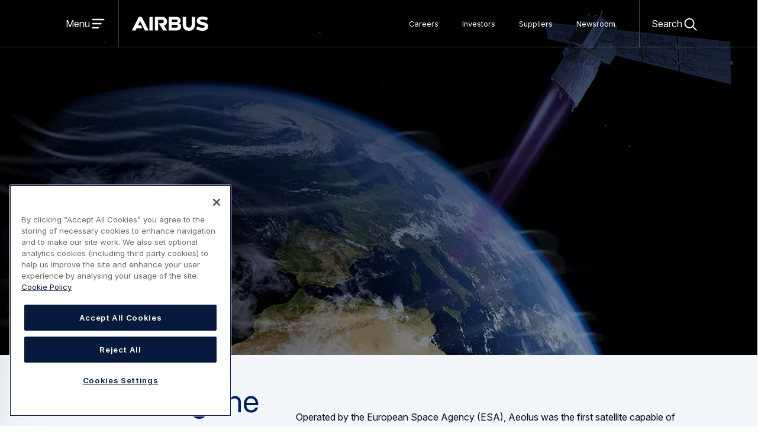

--- FILE ---
content_type: text/html; charset=UTF-8
request_url: https://www.airbus.com/en/products-services/space/earth-observation/climate-missions/aeolus
body_size: 36122
content:
  <!DOCTYPE html>
<html lang="en" dir="ltr" prefix="og: https://ogp.me/ns#">
  <head>
    <meta charset="utf-8" />
<script src="https://cdn.cookielaw.org/consent/ee46622e-38de-4ce0-9664-7082a384d8b5/OtAutoBlock.js"></script>
<script src="https://cdn.cookielaw.org/scripttemplates/otSDKStub.js" charset="UTF-8" data-domain-script="ee46622e-38de-4ce0-9664-7082a384d8b5"></script>
<script>
function OptanonWrapper() {
    document.activeElement.blur();
}

(function() {
    function styleOverride() {
        const styles = [];

        // Add conditional style for backend
        if (window.location.host.includes('.web.') || window.location.host.includes('.local')) {
            styles.push('#onetrust-consent-sdk { display: none; }');
        }

        // CSS fix language switcher dropdown (14/11/2025)
        styles.push(`.awx-content .awx-language-switcher--content {
          z-index: 83;
        }`);

        // CSS fix breadcrumb separator (04/11/2025)
        styles.push(`.awx-content .awx-breadcrumb__link::before, .awx-breadcrumb__current::before {
          background-image: url(/themes/custom/airbus_web_experience_ui/assets/images/awx-icons-views.svg?c#chevron-right);
        }`);

        const styleElement = document.createElement('style');
        styleElement.textContent = styles.join('\n');
        document.head.appendChild(styleElement);
    }

    // Function to handle preference center
    function handlePreferenceCenter() {     
        var urlParams = new URLSearchParams(window.location.search);
        var qm = (urlParams.has("qs")) ? urlParams.get("qs") : "";
        var newParam = "?qs=" + qm.replace(/[^a-z0-9]/gi, '');
        var iframe = document.querySelector("iframe");
        if (typeof iframe !== "undefined") {
            if (iframe !== "null") {
                if (iframe.src =="https://cloud.contact.airbus.com/v2-preference-center") iframe.src = iframe.src + newParam
                if (iframe.src =="https://cloud.contact.airbus.com/unsubscribe_v2") iframe.src = iframe.src + newParam
            }
        }
        console.log('Preference center detected');
    }

    function init() {
        styleOverride();
        
		// https://www.airbus.com/en/newsroom/keep-in-touch-with-us
        if (window.location.pathname.includes('preference-centre')) {
            handlePreferenceCenter();
        }
    }

    if (document.readyState === 'loading') {
        document.addEventListener('DOMContentLoaded', init);
    } else {
        init();
    }
})();
</script>
<script></script>
<meta name="description" content="Aeolus, built by Airbus for ESA, was the first satellite to be equipped with lidar - a space-based laser radar that measures the Earth&#039;s wind." />
<link rel="canonical" href="https://www.airbus.com/en/products-services/space/earth-observation/climate-missions/aeolus" />
<meta name="robots" content="index, follow" />
<meta property="og:site_name" content="Airbus" />
<meta property="og:type" content="page" />
<meta property="og:url" content="https://www.airbus.com/en/products-services/space/earth-observation/climate-missions/aeolus" />
<meta property="og:title" content="Aeolus" />
<meta property="og:description" content="Aeolus, built by Airbus for ESA, was the first satellite to be equipped with lidar - a space-based laser radar that measures the Earth&#039;s wind." />
<meta property="og:image" content="https://www.airbus.com/sites/g/files/jlcbta136/files/styles/w1200h675/public/2021-10/The%20Airbus-built%20Aeolus%20satellite-stage.jpg?itok=B6oKkShe" />
<meta property="article:author" content="https://www.facebook.com/airbus" />
<meta property="article:publisher" content="https://www.facebook.com/airbus" />
<meta property="article:published_time" content="2024-10-30" />
<meta name="twitter:card" content="summary_large_image" />
<meta name="twitter:description" content="Aeolus, built by Airbus for ESA, was the first satellite to be equipped with lidar - a space-based laser radar that measures the Earth&#039;s wind." />
<meta name="twitter:site" content="@Airbus" />
<meta name="twitter:title" content="Aeolus" />
<meta name="twitter:image:alt" content="Airbus" />
<meta name="MobileOptimized" content="width" />
<meta name="HandheldFriendly" content="true" />
<meta name="viewport" content="width=device-width, initial-scale=1.0" />
<script type="application/ld+json">{
    "@context": "https://schema.org",
    "@graph": [
        {
            "@type": "Organization",
            "@id": "http://schema.org/Organization",
            "address": {
                "@type": "PostalAddress",
                "streetAddress": ""
            },
            "brand": {
                "@type": "Brand",
                "@id": "http://schema.org/Brand"
            }
        },
        {
            "@type": "WebPage",
            "@id": "https://www.airbus.com/en/products-services/space/earth-observation/climate-missions/aeolus",
            "breadcrumb": {
                "@type": "BreadcrumbList",
                "itemListElement": [
                    {
                        "@type": "ListItem",
                        "position": 1,
                        "name": "Home",
                        "item": "https://www.airbus.com/en"
                    },
                    {
                        "@type": "ListItem",
                        "position": 2,
                        "name": "Products and services",
                        "item": "https://www.airbus.com/en/products-services"
                    },
                    {
                        "@type": "ListItem",
                        "position": 3,
                        "name": "Space",
                        "item": "https://www.airbus.com/en/products-services/space"
                    },
                    {
                        "@type": "ListItem",
                        "position": 4,
                        "name": "Earth observation",
                        "item": "https://www.airbus.com/en/products-services/space/earth-observation"
                    },
                    {
                        "@type": "ListItem",
                        "position": 5,
                        "name": "Climate missions",
                        "item": "https://www.airbus.com/en/products-services/space/earth-observation/climate-missions"
                    },
                    {
                        "@type": "ListItem",
                        "position": 6,
                        "name": "Aeolus",
                        "item": "https://www.airbus.com/en/products-services/space/earth-observation/climate-missions/aeolus"
                    }
                ]
            }
        }
    ]
}</script>
<link rel="icon" sizes="96x96" href="https://www.airbus.com/themes/custom/airbus_web_experience_ui/favicons/corporate/favicon-96x96.png" />
<link rel="icon" type="image/svg+xml" href="https://www.airbus.com/themes/custom/airbus_web_experience_ui/favicons/corporate/favicon.svg" />
<link rel="shortcut icon" href="/themes/custom/airbus_web_experience_ui/favicons/corporate/favicon.ico" />
<link rel="apple-touch-icon" sizes="180x180" href="https://www.airbus.com/themes/custom/airbus_web_experience_ui/favicons/corporate/apple-touch-icon.png" />
<link rel="manifest" href="/themes/custom/airbus_web_experience_ui/favicons/corporate/site.webmanifest" />
<style class="awx-ui-css">:root{ --awx-theme-settings-logo-url: url(/themes/custom/airbus_web_experience_ui/logo.svg); }</style>
<link rel="alternate" hreflang="en" href="https://www.airbus.com/en/products-services/space/earth-observation/climate-missions/aeolus" />

      <title>Aeolus | Climate missions | Earth Observation | Airbus</title>
      <link rel="stylesheet" media="all" href="/sites/g/files/jlcbta136/files/css/css_QeMYpd6E_MxVvTcNmO-Yog0uNGqh0wHliOqgTh6cDVg.css?delta=0&amp;language=en&amp;theme=airbus_web_experience_ui&amp;include=[base64]" />
<link rel="stylesheet" media="all" href="/sites/g/files/jlcbta136/files/css/css_VKgZod_eIKeryK8Zcs66Pz9MuH2P776H0hiuTy4IOIA.css?delta=1&amp;language=en&amp;theme=airbus_web_experience_ui&amp;include=[base64]" />
<link rel="stylesheet" media="print" href="/sites/g/files/jlcbta136/files/css/css_iiusLpu2L0E_I43B5gvPvLW0OiyTaRRrl364dFArbYY.css?delta=2&amp;language=en&amp;theme=airbus_web_experience_ui&amp;include=[base64]" />

        
          </head>
  <body class="airbus product has-overlay-header Corporate">
  <div id="skip-links">
    <a href="#content" class="visually-hidden focusable">
      Skip to main content
    </a>
    <a href="#search" class="visually-hidden focusable">
      Skip to search
    </a>
  </div>
  <script type="text/javascript">
// <![CDATA[
(function(window, document, dataLayerName, id) {
window[dataLayerName]=window[dataLayerName]||[],window[dataLayerName].push({start:(new Date).getTime(),event:"stg.start"});var scripts=document.getElementsByTagName('script')[0],tags=document.createElement('script');
function stgCreateCookie(a,b,c){var d="";if(c){var e=new Date;e.setTime(e.getTime()+24*c*60*60*1e3),d="; expires="+e.toUTCString()}document.cookie=a+"="+b+d+"; path=/"}
var isStgDebug=(window.location.href.match("stg_debug")||document.cookie.match("stg_debug"))&&!window.location.href.match("stg_disable_debug");stgCreateCookie("stg_debug",isStgDebug?1:"",isStgDebug?14:-1);
var qP=[];dataLayerName!=="dataLayer"&&qP.push("data_layer_name="+dataLayerName),isStgDebug&&qP.push("stg_debug");var qPString=qP.length>0?("?"+qP.join("&")):"";
tags.async=!0,tags.src="https://airbus.containers.piwik.pro/"+id+".js"+qPString,scripts.parentNode.insertBefore(tags,scripts);
!function(a,n,i){a[n]=a[n]||{};for(var c=0;c<i.length;c++)!function(i){a[n][i]=a[n][i]||{},a[n][i].api=a[n][i].api||function(){var a=[].slice.call(arguments,0);"string"==typeof a[0]&&window[dataLayerName].push({event:n+"."+i+":"+a[0],parameters:[].slice.call(arguments,1)})}}(i[c])}(window,"ppms",["tm","cm"]);
})(window, document, 'dataLayer', '6e94a634-7809-40d1-abf3-93c937d98aa3');
// ]]>
</script><noscript><iframe src="https://airbus.containers.piwik.pro/6e94a634-7809-40d1-abf3-93c937d98aa3/noscript.html" title="Piwik PRO embed snippet" height="0" width="0" style="display:none;visibility:hidden" aria-hidden="true"></iframe></noscript>
  	<div class="dialog-off-canvas-main-canvas" data-off-canvas-main-canvas>
		<div class="awx-page">

  <div class="awx-page-header-group  has-primary-menu">
  <div class="awx-page-header-group-inner awx-belly">
    <header role="banner" class="awx-page-header">
      	<div id="block-airbus-web-experience-ui-branding" class="airbus block block-system block-system-branding-block">
  
    
        <a href="/en" rel="home" class="site-logo">
      <img src="/themes/custom/airbus_web_experience_ui/logo.svg" alt="Airbus - Homepage" class="site-logo__img" width="133" height="24" decoding="sync" fetch-priority="high"/>
    </a>
    <div class="site-name visually-hidden">Airbus</div>
    </div>


    </header>
    	

    
      
          <input class="awx-switch-state awx-menu-drawer-state" id="drawer2144206747-state" type="checkbox" aria-hidden="true"/><div class="awx-switch-toggler awx-menu-drawer-toggler" id="drawer2144206747-toggler"><a class="inset-focus awx-switch-button awx-menu-drawer-toggler__button" data-state-id="drawer2144206747-state" role="button" href="#drawer2144206747-state">
        <span class="visually-hidden awx-open">
          Open menu
        </span>
        <span class="visually-hidden awx-close">
          Close menu
        </span>
      </a>
            <label class="awx-switch-label awx-menu-drawer-toggler__label" for="drawer2144206747-state" aria-hidden="true"><span class="awx-switch-text awx-menu-drawer-toggler__text">
          Menu
        </span><span class="awx-switch-icon awx-menu-drawer-toggler__icon awx-open">
            <svg width="24" height="24" viewbox="0 0 24 24" role="img" aria-hidden="true" focusable="false" class="awx-icon awx-icon--menu"><use xlink:href="#awx-icon-menu" /></svg>
          </span><span class="awx-switch-icon awx-menu-drawer-toggler__icon awx-close">
            <svg width="24" height="24" viewbox="0 0 24 24" role="img" aria-hidden="true" focusable="false" class="awx-icon awx-icon--close"><use xlink:href="#awx-icon-close" /></svg>
          </span></label>
    </div>


<nav id="drawer2144206747" class="airbus awx-fixed-left drawer-left awx-menu awx-menu-drawer" role="navigation" aria-labelledby="drawer-title-2078124660">
      <div class="awx-menu-dialog awx-menu-dialog-drawer" role="dialog" id="drawer2144206747-dialog" aria-modal="true" aria-labelledby="drawer-title-2078124660"><div class="awx-switch-toggler awx-menu-drawer-toggler">
    <a class="inset-focus awx-switch-button awx-menu-drawer-toggler__button not-first-focusable" data-state-id="drawer2144206747-state" role="button" href="#">
      <span class="visually-hidden">
        Close menu
      </span>
    </a>
    <label class="awx-switch-label awx-menu-drawer-toggler__label" for="drawer2144206747-state" aria-hidden="true">
      <svg width="24" height="24" viewbox="0 0 24 24" role="img" aria-hidden="true" focusable="false" class="awx-icon awx-icon--close"><use xlink:href="#awx-icon-close" /></svg></label>
  </div>              <h2 class="visually-hidden awx-menu-title awx-menu-title-drawer" id="drawer-title-2078124660">Main navigation</h2>                                                                                                                                              <div class="has-push awx-menu-list__wrapper awx-menu-list__wrapper--level0" style="--length: 5; --long-title-count-sm: 0;
      --long-title-count-md: 0" id="awx-menu-list-wrapper-163918781">
      <ul class="awx-menu-list awx-menu-list--level0">
                                                                  <li class="has-push awx-menu-list__item awx-menu-list__item--level0">
                                                                                                                                              <input class="awx-switch-state awx-menu-list-state" id="menu-1351907982-state" type="checkbox" aria-hidden="true"/><div class="awx-switch-toggler awx-menu-list-toggler" id="menu-1351907982-toggler"><a href="/en/about-us" class="awx-menu-list__link awx-menu-list__link--level0" tabindex="-1" aria-hidden="true" data-drupal-link-system-path="node/53781">About us</a><a class="inset-focus awx-switch-button awx-menu-list-toggler__button" data-state-id="menu-1351907982-state" role="button" aria-expanded="false" href="#menu-1351907982-state">
        <span class="visually-hidden awx-open">
          About us
        </span>
        <span class="visually-hidden awx-close">
          About us
        </span>
      </a>
            <label class="awx-switch-label awx-menu-list-toggler__label" for="menu-1351907982-state" aria-hidden="true"><svg width="24" height="24" viewbox="0 0 24 24" role="img" aria-hidden="true" focusable="false" class="awx-icon awx-icon--expand-more"><use xlink:href="#awx-icon-expand-more" /></svg></label>
    </div>                                                                                                                                                          <div style="--length: 5; --long-title-count-sm: 0;
      --long-title-count-md: 0" role="dialog" aria-modal="true" aria-labelledby="about-us-554815464" id="awx-menu-list-wrapper-663107978" class="awx-menu-list__wrapper awx-menu-list__wrapper--level1">
  <div class="awx-switch-toggler awx-menu-list-back-toggler">
    <a class="inset-focus awx-switch-button awx-menu-list-back-toggler__button not-first-focusable" data-state-id="menu-1351907982-state" role="button" aria-expanded="true" href="#">
      <span class="visually-hidden">
        Back
      </span>
    </a>
    <label class="awx-switch-label awx-menu-list-back-toggler__label" for="menu-1351907982-state" aria-hidden="true">
      <svg width="24" height="24" viewbox="0 0 24 24" role="img" aria-hidden="true" focusable="false" class="awx-icon awx-icon--expand-less"><use xlink:href="#awx-icon-expand-less" /></svg>Back</label>
  </div>                  <h3 class="awx-menu-list__title awx-menu-list__title--level1" id="about-us-554815464">
          <a href="/en/about-us" class="inset-focus awx-menu-title__link awx-menu-title__link--level1" data-drupal-link-system-path="node/53781">About us<svg width="24" height="24" viewbox="0 0 24 24" role="img" aria-hidden="true" focusable="false" class="awx-icon awx-icon--chevron-right"><use xlink:href="#awx-icon-chevron-right" /></svg></a>    </h3>
    <ul class="awx-menu-list awx-menu-list--level1">
                                                                                <li class="awx-menu-list__item awx-menu-list__item--level1 awx-menu-list__item--last-parent">
                                                                                                                            <input class="awx-switch-state awx-menu-list-state" id="menu-1222606448-state" type="checkbox" aria-hidden="true"/><div class="awx-switch-toggler awx-menu-list-toggler" id="menu-1222606448-toggler"><a href="/en/about-us/our-governance" class="awx-menu-list__link awx-menu-list__link--level1" title="Airbus&#039; top-level governing body is the Board of Directors, which delegates day-to-day management to the company’s Chief Executive Officer." tabindex="-1" aria-hidden="true" data-drupal-link-system-path="node/57486">Our governance</a><a class="inset-focus awx-switch-button awx-menu-list-toggler__button" data-state-id="menu-1222606448-state" role="button" aria-expanded="false" href="#menu-1222606448-state">
        <span class="visually-hidden awx-open">
          Our governance
        </span>
        <span class="visually-hidden awx-close">
          Our governance
        </span>
      </a>
            <label class="awx-switch-label awx-menu-list-toggler__label" for="menu-1222606448-state" aria-hidden="true"><svg width="24" height="24" viewbox="0 0 24 24" role="img" aria-hidden="true" focusable="false" class="awx-icon awx-icon--expand-more"><use xlink:href="#awx-icon-expand-more" /></svg></label>
    </div>                                                                                                                                                                                      <div class="max-depth awx-menu-list__wrapper awx-menu-list__wrapper--level2" style="--length: 6; --long-title-count-sm: 2;
      --long-title-count-md: 0" id="awx-menu-list-wrapper-88551565">
      <ul class="awx-menu-list awx-menu-list--level2">
                                                                                          <li class="awx-menu-list__item awx-menu-list__item--level2 awx-menu-list__item--last-level"><a href="/en/about-us/our-governance" class="inset-focus awx-menu-list__link awx-menu-list__link--parent awx-menu-list__link--level2" title="Airbus&#039; top-level governing body is the Board of Directors, which delegates day-to-day management to the company’s Chief Executive Officer." data-drupal-link-system-path="node/57486"><svg width="24" height="24" viewbox="0 0 24 24" role="img" aria-hidden="true" focusable="false" class="awx-icon awx-icon--home-outline"><use xlink:href="#awx-icon-home-outline" /></svg>Our governance</a></li>
            <li class="awx-menu-list__item awx-menu-list__item--level2 awx-menu-list__item--last-level">
                                                                                      <a href="/en/about-us/our-governance/board-and-board-committees" title="The Board of Directors is responsible for the management of the Company and for the overall conduct of the Company, the management, direction and performance of the Company and its business." class="inset-focus awx-menu-list__link awx-menu-list__link--level2 awx-menu-list__link--drawer" data-drupal-link-system-path="node/57576">Board and Board Committees</a>                        </li>
                                                                                <li class="awx-menu-list__item awx-menu-list__item--level2 awx-menu-list__item--last-level">
                                                                                      <a href="/en/about-us/our-governance/executive-and-operational-committees" class="inset-focus awx-menu-list__link awx-menu-list__link--level2 awx-menu-list__link--drawer" data-drupal-link-system-path="node/61101">Executive and Operational Committees</a>                        </li>
                                                                                <li class="awx-menu-list__item awx-menu-list__item--level2 awx-menu-list__item--last-level">
                                                                                      <a href="/en/about-us/our-governance/shareholders-meeting" class="inset-focus awx-menu-list__link awx-menu-list__link--level2 awx-menu-list__link--drawer" data-drupal-link-system-path="node/59581">Shareholders&#039; Meeting</a>                        </li>
                                                                                <li class="awx-menu-list__item awx-menu-list__item--level2 awx-menu-list__item--last-level">
                                                                                      <a href="/en/about-us/our-governance/enterprise-risk-management" class="inset-focus awx-menu-list__link awx-menu-list__link--level2 awx-menu-list__link--drawer" data-drupal-link-system-path="node/57571">Enterprise Risk Management</a>                        </li>
                                                                                <li class="awx-menu-list__item awx-menu-list__item--level2 awx-menu-list__item--last-level">
                                                                                      <a href="/en/about-us/our-governance/governance-framework-and-documents" class="inset-focus awx-menu-list__link awx-menu-list__link--level2 awx-menu-list__link--drawer" data-drupal-link-system-path="node/59571">Governance Framework and Documents</a>                        </li>
          </ul>
      </div>
      </li>
                                                                                <li class="awx-menu-list__item awx-menu-list__item--level1 awx-menu-list__item--last-parent">
                                                                                                                            <input class="awx-switch-state awx-menu-list-state" id="menu-2047451136-state" type="checkbox" aria-hidden="true"/><div class="awx-switch-toggler awx-menu-list-toggler" id="menu-2047451136-toggler"><a href="/en/about-us/our-products-in-action" class="awx-menu-list__link awx-menu-list__link--level1" tabindex="-1" aria-hidden="true" data-drupal-link-system-path="node/59726">Our products in action</a><a class="inset-focus awx-switch-button awx-menu-list-toggler__button" data-state-id="menu-2047451136-state" role="button" aria-expanded="false" href="#menu-2047451136-state">
        <span class="visually-hidden awx-open">
          Our products in action
        </span>
        <span class="visually-hidden awx-close">
          Our products in action
        </span>
      </a>
            <label class="awx-switch-label awx-menu-list-toggler__label" for="menu-2047451136-state" aria-hidden="true"><svg width="24" height="24" viewbox="0 0 24 24" role="img" aria-hidden="true" focusable="false" class="awx-icon awx-icon--expand-more"><use xlink:href="#awx-icon-expand-more" /></svg></label>
    </div>                                                                                                                                                                  <div class="max-depth awx-menu-list__wrapper awx-menu-list__wrapper--level2" style="--length: 6; --long-title-count-sm: 0;
      --long-title-count-md: 0" id="awx-menu-list-wrapper-10264538">
      <ul class="awx-menu-list awx-menu-list--level2">
                                                                                          <li class="awx-menu-list__item awx-menu-list__item--level2 awx-menu-list__item--last-level"><a href="/en/about-us/our-products-in-action" class="inset-focus awx-menu-list__link awx-menu-list__link--parent awx-menu-list__link--level2" data-drupal-link-system-path="node/59726"><svg width="24" height="24" viewbox="0 0 24 24" role="img" aria-hidden="true" focusable="false" class="awx-icon awx-icon--home-outline"><use xlink:href="#awx-icon-home-outline" /></svg>Our products in action</a></li>
            <li class="awx-menu-list__item awx-menu-list__item--level2 awx-menu-list__item--last-level">
                                                                                      <a href="/en/about-us/what-we-do/connect" class="inset-focus awx-menu-list__link awx-menu-list__link--level2 awx-menu-list__link--drawer" data-drupal-link-system-path="node/59701">Connect</a>                        </li>
                                                                                <li class="awx-menu-list__item awx-menu-list__item--level2 awx-menu-list__item--last-level">
                                                                                      <a href="/en/about-us/what-we-do/serve-communities" class="inset-focus awx-menu-list__link awx-menu-list__link--level2 awx-menu-list__link--drawer" data-drupal-link-system-path="node/59721">Serve Communities</a>                        </li>
                                                                                <li class="awx-menu-list__item awx-menu-list__item--level2 awx-menu-list__item--last-level">
                                                                                      <a href="/en/about-us/what-we-do/save-lives" class="inset-focus awx-menu-list__link awx-menu-list__link--level2 awx-menu-list__link--drawer" data-drupal-link-system-path="node/59716">Save Lives</a>                        </li>
                                                                                <li class="awx-menu-list__item awx-menu-list__item--level2 awx-menu-list__item--last-level">
                                                                                      <a href="/en/about-us/what-we-do/protect" class="inset-focus awx-menu-list__link awx-menu-list__link--level2 awx-menu-list__link--drawer" data-drupal-link-system-path="node/59711">Protect</a>                        </li>
                                                                                <li class="awx-menu-list__item awx-menu-list__item--level2 awx-menu-list__item--last-level">
                                                                                      <a href="/en/about-us/what-we-do/explore" class="inset-focus awx-menu-list__link awx-menu-list__link--level2 awx-menu-list__link--drawer" data-drupal-link-system-path="node/59706">Explore</a>                        </li>
          </ul>
      </div>
      </li>
                                                                                <li class="awx-menu-list__item awx-menu-list__item--level1 awx-menu-list__item--last-parent">
                                                                                      <a href="/en/about-us/our-strategy" class="inset-focus awx-menu-list__link awx-menu-list__link--level1 awx-menu-list__link--drawer" data-drupal-link-system-path="node/53786">Our strategy</a>                        </li>
                                                                                <li class="awx-menu-list__item awx-menu-list__item--level1 awx-menu-list__item--last-parent">
                                                                                                                            <input class="awx-switch-state awx-menu-list-state" id="menu-1004345209-state" type="checkbox" aria-hidden="true"/><div class="awx-switch-toggler awx-menu-list-toggler" id="menu-1004345209-toggler"><a href="/en/about-us/our-worldwide-presence" title="As a global company, Airbus has business operations located in Europe, the Americas, Africa &amp; the Middle East, and Asia." class="awx-menu-list__link awx-menu-list__link--level1" tabindex="-1" aria-hidden="true" data-drupal-link-system-path="node/58581">Our worldwide presence</a><a class="inset-focus awx-switch-button awx-menu-list-toggler__button" data-state-id="menu-1004345209-state" role="button" aria-expanded="false" href="#menu-1004345209-state">
        <span class="visually-hidden awx-open">
          Our worldwide presence
        </span>
        <span class="visually-hidden awx-close">
          Our worldwide presence
        </span>
      </a>
            <label class="awx-switch-label awx-menu-list-toggler__label" for="menu-1004345209-state" aria-hidden="true"><svg width="24" height="24" viewbox="0 0 24 24" role="img" aria-hidden="true" focusable="false" class="awx-icon awx-icon--expand-more"><use xlink:href="#awx-icon-expand-more" /></svg></label>
    </div>                                                                                                                                                              <div class="max-depth awx-menu-list__wrapper awx-menu-list__wrapper--level2" style="--length: 5; --long-title-count-sm: 1;
      --long-title-count-md: 0" id="awx-menu-list-wrapper-973669856">
      <ul class="awx-menu-list awx-menu-list--level2">
                                                                                          <li class="awx-menu-list__item awx-menu-list__item--level2 awx-menu-list__item--last-level"><a href="/en/about-us/our-worldwide-presence" title="As a global company, Airbus has business operations located in Europe, the Americas, Africa &amp; the Middle East, and Asia." class="inset-focus awx-menu-list__link awx-menu-list__link--parent awx-menu-list__link--level2" data-drupal-link-system-path="node/58581"><svg width="24" height="24" viewbox="0 0 24 24" role="img" aria-hidden="true" focusable="false" class="awx-icon awx-icon--home-outline"><use xlink:href="#awx-icon-home-outline" /></svg>Our worldwide presence</a></li>
            <li class="awx-menu-list__item awx-menu-list__item--level2 awx-menu-list__item--last-level">
                                                                                      <a href="/en/about-us/our-worldwide-presence/airbus-in-europe" class="inset-focus awx-menu-list__link awx-menu-list__link--level2 awx-menu-list__link--drawer" data-drupal-link-system-path="node/57636">Airbus in Europe</a>                        </li>
                                                                                <li class="awx-menu-list__item awx-menu-list__item--level2 awx-menu-list__item--last-level">
                                                                                      <a href="/en/about-us/our-worldwide-presence/airbus-in-americas" class="inset-focus awx-menu-list__link awx-menu-list__link--level2 awx-menu-list__link--drawer" data-drupal-link-system-path="node/57631">Airbus in Americas</a>                        </li>
                                                                                <li class="awx-menu-list__item awx-menu-list__item--level2 awx-menu-list__item--last-level">
                                                                                      <a href="/en/about-us/our-worldwide-presence/airbus-in-asia-pacific" class="inset-focus awx-menu-list__link awx-menu-list__link--level2 awx-menu-list__link--drawer" data-drupal-link-system-path="node/57641">Airbus in Asia-Pacific</a>                        </li>
                                                                                <li class="awx-menu-list__item awx-menu-list__item--level2 awx-menu-list__item--last-level">
                                                                                      <a href="/en/about-us/our-worldwide-presence/airbus-in-africa-and-the-middle-east" title="Airbus commercial and military aircraft, helicopters and satellites have flown above the Africa and Middle East region for more than four decades." class="inset-focus awx-menu-list__link awx-menu-list__link--level2 awx-menu-list__link--drawer" data-drupal-link-system-path="node/57646">Airbus in Africa and the Middle East</a>                        </li>
          </ul>
      </div>
      </li>
                                                                                <li class="awx-menu-list__item awx-menu-list__item--level1 awx-menu-list__item--last-parent">
                                                                                                                            <input class="awx-switch-state awx-menu-list-state" id="menu-39774005-state" type="checkbox" aria-hidden="true"/><div class="awx-switch-toggler awx-menu-list-toggler" id="menu-39774005-toggler"><a href="/en/about-us/our-history" class="awx-menu-list__link awx-menu-list__link--level1" tabindex="-1" aria-hidden="true" data-drupal-link-system-path="node/59801">Our history</a><a class="inset-focus awx-switch-button awx-menu-list-toggler__button" data-state-id="menu-39774005-state" role="button" aria-expanded="false" href="#menu-39774005-state">
        <span class="visually-hidden awx-open">
          Our history
        </span>
        <span class="visually-hidden awx-close">
          Our history
        </span>
      </a>
            <label class="awx-switch-label awx-menu-list-toggler__label" for="menu-39774005-state" aria-hidden="true"><svg width="24" height="24" viewbox="0 0 24 24" role="img" aria-hidden="true" focusable="false" class="awx-icon awx-icon--expand-more"><use xlink:href="#awx-icon-expand-more" /></svg></label>
    </div>                                                                                                                        <div class="max-depth awx-menu-list__wrapper awx-menu-list__wrapper--level2" style="--length: 3; --long-title-count-sm: 0;
      --long-title-count-md: 0" id="awx-menu-list-wrapper-1485503453">
      <ul class="awx-menu-list awx-menu-list--level2">
                                                                                          <li class="awx-menu-list__item awx-menu-list__item--level2 awx-menu-list__item--last-level"><a href="/en/about-us/our-history" class="inset-focus awx-menu-list__link awx-menu-list__link--parent awx-menu-list__link--level2" data-drupal-link-system-path="node/59801"><svg width="24" height="24" viewbox="0 0 24 24" role="img" aria-hidden="true" focusable="false" class="awx-icon awx-icon--home-outline"><use xlink:href="#awx-icon-home-outline" /></svg>Our history</a></li>
            <li class="awx-menu-list__item awx-menu-list__item--level2 awx-menu-list__item--last-level">
                                                                                      <a href="/en/about-us/our-history/our-story" class="inset-focus awx-menu-list__link awx-menu-list__link--level2 awx-menu-list__link--drawer" data-drupal-link-system-path="node/59441">Our story</a>                        </li>
                                                                                <li class="awx-menu-list__item awx-menu-list__item--level2 awx-menu-list__item--last-level">
                                                                                      <a href="/en/about-us/our-history/our-origins" class="inset-focus awx-menu-list__link awx-menu-list__link--level2 awx-menu-list__link--drawer" data-drupal-link-system-path="node/59461">Our origins</a>                        </li>
          </ul>
      </div>
      </li>
          </ul>
      </div>
      </li>
                                                                                <li class="awx-menu-list__item awx-menu-list__item--level0 in-active-trail">
                                                                                                                            <input class="awx-switch-state awx-menu-list-state" id="menu-31474767-state" type="checkbox" aria-hidden="true"/><div class="awx-switch-toggler awx-menu-list-toggler" id="menu-31474767-toggler"><a href="/en/products-services" class="awx-menu-list__link awx-menu-list__link--level0" tabindex="-1" aria-hidden="true" data-drupal-link-system-path="node/55461">Products and services</a><a class="inset-focus awx-switch-button awx-menu-list-toggler__button" data-state-id="menu-31474767-state" role="button" aria-expanded="false" href="#menu-31474767-state">
        <span class="visually-hidden awx-open">
          Products and services
        </span>
        <span class="visually-hidden awx-close">
          Products and services
        </span>
      </a>
            <label class="awx-switch-label awx-menu-list-toggler__label" for="menu-31474767-state" aria-hidden="true"><svg width="24" height="24" viewbox="0 0 24 24" role="img" aria-hidden="true" focusable="false" class="awx-icon awx-icon--expand-more"><use xlink:href="#awx-icon-expand-more" /></svg></label>
    </div>                                                                                                                                                          <div style="--length: 5; --long-title-count-sm: 0;
      --long-title-count-md: 0" role="dialog" aria-modal="true" aria-labelledby="products-and-services-1854488611" id="awx-menu-list-wrapper-751678254" class="awx-menu-list__wrapper awx-menu-list__wrapper--level1">
  <div class="awx-switch-toggler awx-menu-list-back-toggler">
    <a class="inset-focus awx-switch-button awx-menu-list-back-toggler__button not-first-focusable" data-state-id="menu-31474767-state" role="button" aria-expanded="true" href="#">
      <span class="visually-hidden">
        Back
      </span>
    </a>
    <label class="awx-switch-label awx-menu-list-back-toggler__label" for="menu-31474767-state" aria-hidden="true">
      <svg width="24" height="24" viewbox="0 0 24 24" role="img" aria-hidden="true" focusable="false" class="awx-icon awx-icon--expand-less"><use xlink:href="#awx-icon-expand-less" /></svg>Back</label>
  </div>                  <h3 class="awx-menu-list__title awx-menu-list__title--level1" id="products-and-services-1854488611">
          <a href="/en/products-services" class="inset-focus awx-menu-title__link awx-menu-title__link--level1" data-drupal-link-system-path="node/55461">Products and services<svg width="24" height="24" viewbox="0 0 24 24" role="img" aria-hidden="true" focusable="false" class="awx-icon awx-icon--chevron-right"><use xlink:href="#awx-icon-chevron-right" /></svg></a>    </h3>
    <ul class="awx-menu-list awx-menu-list--level2 awx-menu-list--level1">
                                                                                <li class="awx-menu-list__item awx-menu-list__item--level1 awx-menu-list__item--last-parent">
                                                                                                                            <input class="awx-switch-state awx-menu-list-state" id="menu-513084113-state" type="checkbox" aria-hidden="true"/><div class="awx-switch-toggler awx-menu-list-toggler" id="menu-513084113-toggler"><a href="/en/products-services/commercial-aircraft" class="awx-menu-list__link awx-menu-list__link--level1" tabindex="-1" aria-hidden="true" data-drupal-link-system-path="node/85676">Commercial Aircraft</a><a class="inset-focus awx-switch-button awx-menu-list-toggler__button" data-state-id="menu-513084113-state" role="button" aria-expanded="false" href="#menu-513084113-state">
        <span class="visually-hidden awx-open">
          Commercial Aircraft
        </span>
        <span class="visually-hidden awx-close">
          Commercial Aircraft
        </span>
      </a>
            <label class="awx-switch-label awx-menu-list-toggler__label" for="menu-513084113-state" aria-hidden="true"><svg width="24" height="24" viewbox="0 0 24 24" role="img" aria-hidden="true" focusable="false" class="awx-icon awx-icon--expand-more"><use xlink:href="#awx-icon-expand-more" /></svg></label>
    </div>                                                                                                                                                                                <div class="max-depth awx-menu-list__wrapper awx-menu-list__wrapper--level2" style="--length: 7; --long-title-count-sm: 0;
      --long-title-count-md: 0" id="awx-menu-list-wrapper-1161041484">
      <ul class="awx-menu-list awx-menu-list--level2">
                                                                                          <li class="awx-menu-list__item awx-menu-list__item--level2 awx-menu-list__item--last-level"><a href="/en/products-services/commercial-aircraft" class="inset-focus awx-menu-list__link awx-menu-list__link--parent awx-menu-list__link--level2" data-drupal-link-system-path="node/85676"><svg width="24" height="24" viewbox="0 0 24 24" role="img" aria-hidden="true" focusable="false" class="awx-icon awx-icon--home-outline"><use xlink:href="#awx-icon-home-outline" /></svg>Commercial Aircraft</a></li>
            <li class="awx-menu-list__item awx-menu-list__item--level2 awx-menu-list__item--last-level">
                                                                                      <a href="/en/products-services/commercial-aircraft/passenger-aircraft" class="inset-focus awx-menu-list__link awx-menu-list__link--level2 awx-menu-list__link--drawer" data-drupal-link-system-path="node/61106">Passenger Aircraft</a>                        </li>
                                                                                <li class="awx-menu-list__item awx-menu-list__item--level2 awx-menu-list__item--last-level">
                                                                                      <a href="/en/products-services/commercial-aircraft/freighter" class="inset-focus awx-menu-list__link awx-menu-list__link--level2 awx-menu-list__link--drawer" data-drupal-link-system-path="node/59806">Freighter Aircraft</a>                        </li>
                                                                                <li class="awx-menu-list__item awx-menu-list__item--level2 awx-menu-list__item--last-level">
                                                                                      <a href="/en/products-services/commercial-aircraft/services" class="inset-focus awx-menu-list__link awx-menu-list__link--level2 awx-menu-list__link--drawer" data-drupal-link-system-path="node/85391">Services</a>                        </li>
                                                                                <li class="awx-menu-list__item awx-menu-list__item--level2 awx-menu-list__item--last-level">
                                                                                      <a href="/en/products-services/commercial-aircraft/airframes" class="inset-focus awx-menu-list__link awx-menu-list__link--level2 awx-menu-list__link--drawer" data-drupal-link-system-path="node/56526">Airframes</a>                        </li>
                                                                                <li class="awx-menu-list__item awx-menu-list__item--level2 awx-menu-list__item--last-level">
                                                                                      <a href="/en/products-services/commercial-aircraft/the-life-cycle-of-an-aircraft" class="inset-focus awx-menu-list__link awx-menu-list__link--level2 awx-menu-list__link--drawer" data-drupal-link-system-path="node/56531">The life cycle of an aircraft</a>                        </li>
                                                                                <li class="awx-menu-list__item awx-menu-list__item--level2 awx-menu-list__item--last-level">
                                                                                      <a href="https://www.acj.airbus.com/en" rel="external" target="_blank" class="inset-focus awx-menu-list__link awx-menu-list__link--level2 awx-menu-list__link--drawer">Corporate Jets</a>                        </li>
          </ul>
      </div>
      </li>
                                                                                <li class="awx-menu-list__item awx-menu-list__item--level1 awx-menu-list__item--last-parent">
                                                                                                                            <input class="awx-switch-state awx-menu-list-state" id="menu-1148403296-state" type="checkbox" aria-hidden="true"/><div class="awx-switch-toggler awx-menu-list-toggler" id="menu-1148403296-toggler"><a href="/en/products-services/helicopters" class="awx-menu-list__link awx-menu-list__link--level1" tabindex="-1" aria-hidden="true" data-drupal-link-system-path="node/54521">Helicopters</a><a class="inset-focus awx-switch-button awx-menu-list-toggler__button" data-state-id="menu-1148403296-state" role="button" aria-expanded="false" href="#menu-1148403296-state">
        <span class="visually-hidden awx-open">
          Helicopters
        </span>
        <span class="visually-hidden awx-close">
          Helicopters
        </span>
      </a>
            <label class="awx-switch-label awx-menu-list-toggler__label" for="menu-1148403296-state" aria-hidden="true"><svg width="24" height="24" viewbox="0 0 24 24" role="img" aria-hidden="true" focusable="false" class="awx-icon awx-icon--expand-more"><use xlink:href="#awx-icon-expand-more" /></svg></label>
    </div>                                                                                                                                                                                <div class="max-depth awx-menu-list__wrapper awx-menu-list__wrapper--level2" style="--length: 7; --long-title-count-sm: 0;
      --long-title-count-md: 0" id="awx-menu-list-wrapper-838141578">
      <ul class="awx-menu-list awx-menu-list--level2">
                                                                                          <li class="awx-menu-list__item awx-menu-list__item--level2 awx-menu-list__item--last-level"><a href="/en/products-services/helicopters" class="inset-focus awx-menu-list__link awx-menu-list__link--parent awx-menu-list__link--level2" data-drupal-link-system-path="node/54521"><svg width="24" height="24" viewbox="0 0 24 24" role="img" aria-hidden="true" focusable="false" class="awx-icon awx-icon--home-outline"><use xlink:href="#awx-icon-home-outline" /></svg>Helicopters</a></li>
            <li class="awx-menu-list__item awx-menu-list__item--level2 awx-menu-list__item--last-level">
                                                                                      <a href="/en/products-services/helicopters/civil-helicopters" class="inset-focus awx-menu-list__link awx-menu-list__link--level2 awx-menu-list__link--drawer" data-drupal-link-system-path="node/55676">Civil helicopters</a>                        </li>
                                                                                <li class="awx-menu-list__item awx-menu-list__item--level2 awx-menu-list__item--last-level">
                                                                                      <a href="/en/products-services/helicopters/military-helicopters" class="inset-focus awx-menu-list__link awx-menu-list__link--level2 awx-menu-list__link--drawer" data-drupal-link-system-path="node/55836">Military helicopters</a>                        </li>
                                                                                <li class="awx-menu-list__item awx-menu-list__item--level2 awx-menu-list__item--last-level">
                                                                                      <a href="/en/products-services/defence/uas" class="inset-focus awx-menu-list__link awx-menu-list__link--level2 awx-menu-list__link--drawer" data-drupal-link-system-path="node/54596">Uncrewed Aerial Systems</a>                        </li>
                                                                                <li class="awx-menu-list__item awx-menu-list__item--level2 awx-menu-list__item--last-level">
                                                                                      <a href="https://ach.airbus.com/en" class="inset-focus awx-menu-list__link awx-menu-list__link--level2 awx-menu-list__link--drawer" rel="external" target="_blank">Corporate helicopters - ACH</a>                        </li>
                                                                                <li class="awx-menu-list__item awx-menu-list__item--level2 awx-menu-list__item--last-level">
                                                                                      <a href="/en/products-services/helicopters/hcare-services" class="inset-focus awx-menu-list__link awx-menu-list__link--level2 awx-menu-list__link--drawer" data-drupal-link-system-path="node/55886">HCare services</a>                        </li>
                                                                                <li class="awx-menu-list__item awx-menu-list__item--level2 awx-menu-list__item--last-level">
                                                                                      <a href="/en/products-services/helicopters/pre-owned-helicopters" class="inset-focus awx-menu-list__link awx-menu-list__link--level2 awx-menu-list__link--drawer" data-drupal-link-system-path="node/56606">Pre-owned helicopters</a>                        </li>
          </ul>
      </div>
      </li>
                                                                                <li class="awx-menu-list__item awx-menu-list__item--level1 awx-menu-list__item--last-parent">
                                                                                                                            <input class="awx-switch-state awx-menu-list-state" id="menu-881469163-state" type="checkbox" aria-hidden="true"/><div class="awx-switch-toggler awx-menu-list-toggler" id="menu-881469163-toggler"><a href="/en/products-services/defence" class="awx-menu-list__link awx-menu-list__link--level1" tabindex="-1" aria-hidden="true" data-drupal-link-system-path="node/54476">Defence</a><a class="inset-focus awx-switch-button awx-menu-list-toggler__button" data-state-id="menu-881469163-state" role="button" aria-expanded="false" href="#menu-881469163-state">
        <span class="visually-hidden awx-open">
          Defence
        </span>
        <span class="visually-hidden awx-close">
          Defence
        </span>
      </a>
            <label class="awx-switch-label awx-menu-list-toggler__label" for="menu-881469163-state" aria-hidden="true"><svg width="24" height="24" viewbox="0 0 24 24" role="img" aria-hidden="true" focusable="false" class="awx-icon awx-icon--expand-more"><use xlink:href="#awx-icon-expand-more" /></svg></label>
    </div>                                                                                                                                                                                <div class="max-depth awx-menu-list__wrapper awx-menu-list__wrapper--level2" style="--length: 7; --long-title-count-sm: 0;
      --long-title-count-md: 0" id="awx-menu-list-wrapper-1821671005">
      <ul class="awx-menu-list awx-menu-list--level2">
                                                                                          <li class="awx-menu-list__item awx-menu-list__item--level2 awx-menu-list__item--last-level"><a href="/en/products-services/defence" class="inset-focus awx-menu-list__link awx-menu-list__link--parent awx-menu-list__link--level2" data-drupal-link-system-path="node/54476"><svg width="24" height="24" viewbox="0 0 24 24" role="img" aria-hidden="true" focusable="false" class="awx-icon awx-icon--home-outline"><use xlink:href="#awx-icon-home-outline" /></svg>Defence</a></li>
            <li class="awx-menu-list__item awx-menu-list__item--level2 awx-menu-list__item--last-level">
                                                                                      <a href="/en/products-services/defence/military-aircraft" class="inset-focus awx-menu-list__link awx-menu-list__link--level2 awx-menu-list__link--drawer" data-drupal-link-system-path="node/54641">Military Aircraft</a>                        </li>
                                                                                <li class="awx-menu-list__item awx-menu-list__item--level2 awx-menu-list__item--last-level">
                                                                                      <a href="/en/products-services/defence/future-combat-air-system-fcas" class="inset-focus awx-menu-list__link awx-menu-list__link--level2 awx-menu-list__link--drawer" data-drupal-link-system-path="node/55101">Future Combat Air System</a>                        </li>
                                                                                <li class="awx-menu-list__item awx-menu-list__item--level2 awx-menu-list__item--last-level">
                                                                                      <a href="/en/products-services/defence/uas" class="inset-focus awx-menu-list__link awx-menu-list__link--level2 awx-menu-list__link--drawer" data-drupal-link-system-path="node/54596">Uncrewed Aerial Systems</a>                        </li>
                                                                                <li class="awx-menu-list__item awx-menu-list__item--level2 awx-menu-list__item--last-level">
                                                                                      <a href="/en/products-services/defence/military-space" class="inset-focus awx-menu-list__link awx-menu-list__link--level2 awx-menu-list__link--drawer" data-drupal-link-system-path="node/54666">Military Space</a>                        </li>
                                                                                <li class="awx-menu-list__item awx-menu-list__item--level2 awx-menu-list__item--last-level">
                                                                                      <a href="/en/products-services/defence/connectivity" class="inset-focus awx-menu-list__link awx-menu-list__link--level2 awx-menu-list__link--drawer" data-drupal-link-system-path="node/54711">Connectivity</a>                        </li>
                                                                                <li class="awx-menu-list__item awx-menu-list__item--level2 awx-menu-list__item--last-level">
                                                                                      <a href="/en/products-services/defence/intelligence-and-data" class="inset-focus awx-menu-list__link awx-menu-list__link--level2 awx-menu-list__link--drawer" data-drupal-link-system-path="node/54986">Intelligence &amp; data</a>                        </li>
          </ul>
      </div>
      </li>
                                                                                              <li class="awx-menu-list__item awx-menu-list__item--level1 in-active-trail awx-menu-list__item--last-parent">
                                                                                                                            <input class="awx-switch-state awx-menu-list-state" id="menu-1789427209-state" type="checkbox" aria-hidden="true"/><div class="awx-switch-toggler awx-menu-list-toggler" id="menu-1789427209-toggler"><a href="/en/products-services/space" class="awx-menu-list__link awx-menu-list__link--level1" tabindex="-1" aria-hidden="true" data-drupal-link-system-path="node/54461">Space</a><a class="inset-focus awx-switch-button awx-menu-list-toggler__button" data-state-id="menu-1789427209-state" role="button" aria-expanded="false" href="#menu-1789427209-state">
        <span class="visually-hidden awx-open">
          Space
        </span>
        <span class="visually-hidden awx-close">
          Space
        </span>
      </a>
            <label class="awx-switch-label awx-menu-list-toggler__label" for="menu-1789427209-state" aria-hidden="true"><svg width="24" height="24" viewbox="0 0 24 24" role="img" aria-hidden="true" focusable="false" class="awx-icon awx-icon--expand-more"><use xlink:href="#awx-icon-expand-more" /></svg></label>
    </div>                                                                                                                                                                                          <div class="max-depth awx-menu-list__wrapper awx-menu-list__wrapper--level2" style="--length: 7; --long-title-count-sm: 1;
      --long-title-count-md: 0" id="awx-menu-list-wrapper-1913843411">
      <ul class="awx-menu-list awx-menu-list--level2">
                                                                                                        <li class="awx-menu-list__item awx-menu-list__item--level2 in-active-trail awx-menu-list__item--last-level"><a href="/en/products-services/space" class="inset-focus awx-menu-list__link awx-menu-list__link--parent awx-menu-list__link--level2" data-drupal-link-system-path="node/54461"><svg width="24" height="24" viewbox="0 0 24 24" role="img" aria-hidden="true" focusable="false" class="awx-icon awx-icon--home-outline"><use xlink:href="#awx-icon-home-outline" /></svg>Space</a></li>
            <li class="awx-menu-list__item awx-menu-list__item--level2 in-active-trail awx-menu-list__item--last-level">
                                                                                      <a href="/en/products-services/space/earth-observation" class="inset-focus awx-menu-list__link awx-menu-list__link--level2 awx-menu-list__link--drawer" data-drupal-link-system-path="node/54551">Earth observation</a>                        </li>
                                                                                <li class="awx-menu-list__item awx-menu-list__item--level2 awx-menu-list__item--last-level">
                                                                                      <a href="/en/products-services/space/telecommunications-and-navigation-satellites" class="inset-focus awx-menu-list__link awx-menu-list__link--level2 awx-menu-list__link--drawer" data-drupal-link-system-path="node/55091">Telecommunications and navigation satellites</a>                        </li>
                                                                                <li class="awx-menu-list__item awx-menu-list__item--level2 awx-menu-list__item--last-level">
                                                                                      <a href="/en/products-services/space/space-exploration" class="inset-focus awx-menu-list__link awx-menu-list__link--level2 awx-menu-list__link--drawer" data-drupal-link-system-path="node/55416">Space exploration</a>                        </li>
                                                                                <li class="awx-menu-list__item awx-menu-list__item--level2 awx-menu-list__item--last-level">
                                                                                      <a href="/en/products-services/space/space-ground-systems" class="inset-focus awx-menu-list__link awx-menu-list__link--level2 awx-menu-list__link--drawer" data-drupal-link-system-path="node/56016">Space ground systems</a>                        </li>
                                                                                <li class="awx-menu-list__item awx-menu-list__item--level2 awx-menu-list__item--last-level">
                                                                                      <a href="/en/products-services/space/space-equipment" class="inset-focus awx-menu-list__link awx-menu-list__link--level2 awx-menu-list__link--drawer" data-drupal-link-system-path="node/55426">Space equipment</a>                        </li>
                                                                                <li class="awx-menu-list__item awx-menu-list__item--level2 awx-menu-list__item--last-level">
                                                                                      <a href="/en/products-services/space/space-customer-support" class="inset-focus awx-menu-list__link awx-menu-list__link--level2 awx-menu-list__link--drawer" data-drupal-link-system-path="node/55421">Space customer support</a>                        </li>
          </ul>
      </div>
      </li>
                                                                                <li class="awx-menu-list__item awx-menu-list__item--level1 awx-menu-list__item--last-parent">
                                                                                                                            <input class="awx-switch-state awx-menu-list-state" id="menu-453476330-state" type="checkbox" aria-hidden="true"/><div class="awx-switch-toggler awx-menu-list-toggler" id="menu-453476330-toggler"><a href="/en/products-services/security" class="awx-menu-list__link awx-menu-list__link--level1" tabindex="-1" aria-hidden="true" data-drupal-link-system-path="node/54686">Security</a><a class="inset-focus awx-switch-button awx-menu-list-toggler__button" data-state-id="menu-453476330-state" role="button" aria-expanded="false" href="#menu-453476330-state">
        <span class="visually-hidden awx-open">
          Security
        </span>
        <span class="visually-hidden awx-close">
          Security
        </span>
      </a>
            <label class="awx-switch-label awx-menu-list-toggler__label" for="menu-453476330-state" aria-hidden="true"><svg width="24" height="24" viewbox="0 0 24 24" role="img" aria-hidden="true" focusable="false" class="awx-icon awx-icon--expand-more"><use xlink:href="#awx-icon-expand-more" /></svg></label>
    </div>                                                                                                                                                    <div class="max-depth awx-menu-list__wrapper awx-menu-list__wrapper--level2" style="--length: 5; --long-title-count-sm: 0;
      --long-title-count-md: 0" id="awx-menu-list-wrapper-53044217">
      <ul class="awx-menu-list awx-menu-list--level2">
                                                                                          <li class="awx-menu-list__item awx-menu-list__item--level2 awx-menu-list__item--last-level"><a href="/en/products-services/security" class="inset-focus awx-menu-list__link awx-menu-list__link--parent awx-menu-list__link--level2" data-drupal-link-system-path="node/54686"><svg width="24" height="24" viewbox="0 0 24 24" role="img" aria-hidden="true" focusable="false" class="awx-icon awx-icon--home-outline"><use xlink:href="#awx-icon-home-outline" /></svg>Security</a></li>
            <li class="awx-menu-list__item awx-menu-list__item--level2 awx-menu-list__item--last-level">
                                                                                      <a href="/en/products-services/security/crisis-management" class="inset-focus awx-menu-list__link awx-menu-list__link--level2 awx-menu-list__link--drawer" data-drupal-link-system-path="node/55081">Crisis Management</a>                        </li>
                                                                                <li class="awx-menu-list__item awx-menu-list__item--level2 awx-menu-list__item--last-level">
                                                                                      <a href="/en/products-services/security/cybersecurity" class="inset-focus awx-menu-list__link awx-menu-list__link--level2 awx-menu-list__link--drawer" data-drupal-link-system-path="node/54996">Cybersecurity</a>                        </li>
                                                                                <li class="awx-menu-list__item awx-menu-list__item--level2 awx-menu-list__item--last-level">
                                                                                      <a href="/en/products-services/security/maritime" class="inset-focus awx-menu-list__link awx-menu-list__link--level2 awx-menu-list__link--drawer" data-drupal-link-system-path="node/55076">Maritime</a>                        </li>
                                                                                <li class="awx-menu-list__item awx-menu-list__item--level2 awx-menu-list__item--last-level">
                                                                                      <a href="/en/products-services/security/public-safety" class="inset-focus awx-menu-list__link awx-menu-list__link--level2 awx-menu-list__link--drawer" data-drupal-link-system-path="node/55011">Public Safety</a>                        </li>
          </ul>
      </div>
      </li>
          </ul>
      </div>
      </li>
                                                                  <li class="awx-menu-list__item awx-menu-list__item--level0">
                                                                                                                            <input class="awx-switch-state awx-menu-list-state" id="menu-740655350-state" type="checkbox" aria-hidden="true"/><div class="awx-switch-toggler awx-menu-list-toggler" id="menu-740655350-toggler"><a href="/en/innovation" class="awx-menu-list__link awx-menu-list__link--level0" tabindex="-1" aria-hidden="true" data-drupal-link-system-path="node/54156">Innovation</a><a class="inset-focus awx-switch-button awx-menu-list-toggler__button" data-state-id="menu-740655350-state" role="button" aria-expanded="false" href="#menu-740655350-state">
        <span class="visually-hidden awx-open">
          Innovation
        </span>
        <span class="visually-hidden awx-close">
          Innovation
        </span>
      </a>
            <label class="awx-switch-label awx-menu-list-toggler__label" for="menu-740655350-state" aria-hidden="true"><svg width="24" height="24" viewbox="0 0 24 24" role="img" aria-hidden="true" focusable="false" class="awx-icon awx-icon--expand-more"><use xlink:href="#awx-icon-expand-more" /></svg></label>
    </div>                                                                                                                                                          <div style="--length: 5; --long-title-count-sm: 0;
      --long-title-count-md: 0" role="dialog" aria-modal="true" aria-labelledby="innovation-518238595" id="awx-menu-list-wrapper-1448533424" class="awx-menu-list__wrapper awx-menu-list__wrapper--level1">
  <div class="awx-switch-toggler awx-menu-list-back-toggler">
    <a class="inset-focus awx-switch-button awx-menu-list-back-toggler__button not-first-focusable" data-state-id="menu-740655350-state" role="button" aria-expanded="true" href="#">
      <span class="visually-hidden">
        Back
      </span>
    </a>
    <label class="awx-switch-label awx-menu-list-back-toggler__label" for="menu-740655350-state" aria-hidden="true">
      <svg width="24" height="24" viewbox="0 0 24 24" role="img" aria-hidden="true" focusable="false" class="awx-icon awx-icon--expand-less"><use xlink:href="#awx-icon-expand-less" /></svg>Back</label>
  </div>                  <h3 class="awx-menu-list__title awx-menu-list__title--level1" id="innovation-518238595">
          <a href="/en/innovation" class="inset-focus awx-menu-title__link awx-menu-title__link--level1" data-drupal-link-system-path="node/54156">Innovation<svg width="24" height="24" viewbox="0 0 24 24" role="img" aria-hidden="true" focusable="false" class="awx-icon awx-icon--chevron-right"><use xlink:href="#awx-icon-chevron-right" /></svg></a>    </h3>
    <ul class="awx-menu-list awx-menu-list--level2 awx-menu-list--level1">
                                                                                <li class="awx-menu-list__item awx-menu-list__item--level1 awx-menu-list__item--last-parent">
                                                                                                                            <input class="awx-switch-state awx-menu-list-state" id="menu-188005247-state" type="checkbox" aria-hidden="true"/><div class="awx-switch-toggler awx-menu-list-toggler" id="menu-188005247-toggler"><a href="/en/innovation/energy-transition" class="awx-menu-list__link awx-menu-list__link--level1" tabindex="-1" aria-hidden="true" data-drupal-link-system-path="node/54311">Energy Transition</a><a class="inset-focus awx-switch-button awx-menu-list-toggler__button" data-state-id="menu-188005247-state" role="button" aria-expanded="false" href="#menu-188005247-state">
        <span class="visually-hidden awx-open">
          Energy Transition
        </span>
        <span class="visually-hidden awx-close">
          Energy Transition
        </span>
      </a>
            <label class="awx-switch-label awx-menu-list-toggler__label" for="menu-188005247-state" aria-hidden="true"><svg width="24" height="24" viewbox="0 0 24 24" role="img" aria-hidden="true" focusable="false" class="awx-icon awx-icon--expand-more"><use xlink:href="#awx-icon-expand-more" /></svg></label>
    </div>                                                                                                                                                              <div class="max-depth awx-menu-list__wrapper awx-menu-list__wrapper--level2" style="--length: 5; --long-title-count-sm: 1;
      --long-title-count-md: 0" id="awx-menu-list-wrapper-833935073">
      <ul class="awx-menu-list awx-menu-list--level2">
                                                                                          <li class="awx-menu-list__item awx-menu-list__item--level2 awx-menu-list__item--last-level"><a href="/en/innovation/energy-transition" class="inset-focus awx-menu-list__link awx-menu-list__link--parent awx-menu-list__link--level2" data-drupal-link-system-path="node/54311"><svg width="24" height="24" viewbox="0 0 24 24" role="img" aria-hidden="true" focusable="false" class="awx-icon awx-icon--home-outline"><use xlink:href="#awx-icon-home-outline" /></svg>Energy Transition</a></li>
            <li class="awx-menu-list__item awx-menu-list__item--level2 awx-menu-list__item--last-level">
                                                                                      <a href="/en/innovation/energy-transition/our-commitment-to-saf" class="inset-focus awx-menu-list__link awx-menu-list__link--level2 awx-menu-list__link--drawer" data-drupal-link-system-path="node/83751">Airbus&#039; commitment to sustainable aviation fuel</a>                        </li>
                                                                                <li class="awx-menu-list__item awx-menu-list__item--level2 awx-menu-list__item--last-level">
                                                                                      <a href="/en/innovation/energy-transition/hydrogen" title="Hydrogen" class="inset-focus awx-menu-list__link awx-menu-list__link--level2 awx-menu-list__link--drawer" data-drupal-link-system-path="node/55941">Hydrogen</a>                        </li>
                                                                                <li class="awx-menu-list__item awx-menu-list__item--level2 awx-menu-list__item--last-level">
                                                                                      <a href="/en/innovation/energy-transition/hybrid-and-electric-flight" title="Hybrid and electric flight" class="inset-focus awx-menu-list__link awx-menu-list__link--level2 awx-menu-list__link--drawer" data-drupal-link-system-path="node/55946">Hybrid and electric flight</a>                        </li>
                                                                                <li class="awx-menu-list__item awx-menu-list__item--level2 awx-menu-list__item--last-level">
                                                                                      <a href="/en/innovation/energy-transition/solar-flight" title="Solar flight" class="inset-focus awx-menu-list__link awx-menu-list__link--level2 awx-menu-list__link--drawer" data-drupal-link-system-path="node/55956">Solar flight</a>                        </li>
          </ul>
      </div>
      </li>
                                                                                <li class="awx-menu-list__item awx-menu-list__item--level1 awx-menu-list__item--last-parent">
                                                                                                                            <input class="awx-switch-state awx-menu-list-state" id="menu-1405320825-state" type="checkbox" aria-hidden="true"/><div class="awx-switch-toggler awx-menu-list-toggler" id="menu-1405320825-toggler"><a href="/en/innovation/aircraft-operations" class="awx-menu-list__link awx-menu-list__link--level1" tabindex="-1" aria-hidden="true" data-drupal-link-system-path="node/54231">Aircraft Operations</a><a class="inset-focus awx-switch-button awx-menu-list-toggler__button" data-state-id="menu-1405320825-state" role="button" aria-expanded="false" href="#menu-1405320825-state">
        <span class="visually-hidden awx-open">
          Aircraft Operations
        </span>
        <span class="visually-hidden awx-close">
          Aircraft Operations
        </span>
      </a>
            <label class="awx-switch-label awx-menu-list-toggler__label" for="menu-1405320825-state" aria-hidden="true"><svg width="24" height="24" viewbox="0 0 24 24" role="img" aria-hidden="true" focusable="false" class="awx-icon awx-icon--expand-more"><use xlink:href="#awx-icon-expand-more" /></svg></label>
    </div>                                                                                                                                                              <div class="max-depth awx-menu-list__wrapper awx-menu-list__wrapper--level2" style="--length: 5; --long-title-count-sm: 1;
      --long-title-count-md: 0" id="awx-menu-list-wrapper-632870719">
      <ul class="awx-menu-list awx-menu-list--level2">
                                                                                          <li class="awx-menu-list__item awx-menu-list__item--level2 awx-menu-list__item--last-level"><a href="/en/innovation/aircraft-operations" class="inset-focus awx-menu-list__link awx-menu-list__link--parent awx-menu-list__link--level2" data-drupal-link-system-path="node/54231"><svg width="24" height="24" viewbox="0 0 24 24" role="img" aria-hidden="true" focusable="false" class="awx-icon awx-icon--home-outline"><use xlink:href="#awx-icon-home-outline" /></svg>Aircraft Operations</a></li>
            <li class="awx-menu-list__item awx-menu-list__item--level2 awx-menu-list__item--last-level">
                                                                                      <a href="/en/innovation/future-aircraft-operations/air-traffic-management" title="Optimising aircraft operations and air traffic management is another way we can unlock CO2 savings and reduce emissions." class="inset-focus awx-menu-list__link awx-menu-list__link--level2 awx-menu-list__link--drawer" data-drupal-link-system-path="node/55961">Air Traffic Management</a>                        </li>
                                                                                <li class="awx-menu-list__item awx-menu-list__item--level2 awx-menu-list__item--last-level">
                                                                                      <a href="/en/innovation/future-aircraft-operations/autonomous-flight" title="Discover how Airbus is working towards a world of self-piloting urban air mobility vehicles and cargo drones, and more autonomous commercial aircraft." class="inset-focus awx-menu-list__link awx-menu-list__link--level2 awx-menu-list__link--drawer" data-drupal-link-system-path="node/55966">Autonomous flight</a>                        </li>
                                                                                <li class="awx-menu-list__item awx-menu-list__item--level2 awx-menu-list__item--last-level">
                                                                                      <a href="/en/innovation/future-aircraft-operations/airbus-unmanned-traffic-management" title="Discover Airbus’ approach to unmanned traffic management, which aims to incorporate autonomy into today’s airspace." class="inset-focus awx-menu-list__link awx-menu-list__link--level2 awx-menu-list__link--drawer" data-drupal-link-system-path="node/55971">Airbus Unmanned Traffic Management</a>                        </li>
                                                                                <li class="awx-menu-list__item awx-menu-list__item--level2 awx-menu-list__item--last-level">
                                                                                      <a href="/en/innovation/future-aircraft-operations/non-co2-emissions" class="inset-focus awx-menu-list__link awx-menu-list__link--level2 awx-menu-list__link--drawer" data-drupal-link-system-path="node/55986">Non-CO2 emissions</a>                        </li>
          </ul>
      </div>
      </li>
                                                                                <li class="awx-menu-list__item awx-menu-list__item--level1 awx-menu-list__item--last-parent">
                                                                                                                            <input class="awx-switch-state awx-menu-list-state" id="menu-1992557294-state" type="checkbox" aria-hidden="true"/><div class="awx-switch-toggler awx-menu-list-toggler" id="menu-1992557294-toggler"><a href="/en/innovation/digital-transformation" class="awx-menu-list__link awx-menu-list__link--level1" tabindex="-1" aria-hidden="true" data-drupal-link-system-path="node/54221">Digital Transformation</a><a class="inset-focus awx-switch-button awx-menu-list-toggler__button" data-state-id="menu-1992557294-state" role="button" aria-expanded="false" href="#menu-1992557294-state">
        <span class="visually-hidden awx-open">
          Digital Transformation
        </span>
        <span class="visually-hidden awx-close">
          Digital Transformation
        </span>
      </a>
            <label class="awx-switch-label awx-menu-list-toggler__label" for="menu-1992557294-state" aria-hidden="true"><svg width="24" height="24" viewbox="0 0 24 24" role="img" aria-hidden="true" focusable="false" class="awx-icon awx-icon--expand-more"><use xlink:href="#awx-icon-expand-more" /></svg></label>
    </div>                                                                                                                                                                                          <div class="max-depth awx-menu-list__wrapper awx-menu-list__wrapper--level2" style="--length: 7; --long-title-count-sm: 1;
      --long-title-count-md: 0" id="awx-menu-list-wrapper-1489619786">
      <ul class="awx-menu-list awx-menu-list--level2">
                                                                                          <li class="awx-menu-list__item awx-menu-list__item--level2 awx-menu-list__item--last-level"><a href="/en/innovation/digital-transformation" class="inset-focus awx-menu-list__link awx-menu-list__link--parent awx-menu-list__link--level2" data-drupal-link-system-path="node/54221"><svg width="24" height="24" viewbox="0 0 24 24" role="img" aria-hidden="true" focusable="false" class="awx-icon awx-icon--home-outline"><use xlink:href="#awx-icon-home-outline" /></svg>Digital Transformation</a></li>
            <li class="awx-menu-list__item awx-menu-list__item--level2 awx-menu-list__item--last-level">
                                                                                      <a href="/en/innovation/digital-transformation/industry-4-0" title="Industry 4.0" class="inset-focus awx-menu-list__link awx-menu-list__link--level2 awx-menu-list__link--drawer" data-drupal-link-system-path="node/56041">Industry 4.0</a>                        </li>
                                                                                <li class="awx-menu-list__item awx-menu-list__item--level2 awx-menu-list__item--last-level">
                                                                                      <a href="/en/innovation/digital-transformation/artificial-intelligence" title="Artificial intelligence" class="inset-focus awx-menu-list__link awx-menu-list__link--level2 awx-menu-list__link--drawer" data-drupal-link-system-path="node/56076">Artificial intelligence</a>                        </li>
                                                                                <li class="awx-menu-list__item awx-menu-list__item--level2 awx-menu-list__item--last-level">
                                                                                      <a href="/en/innovation/digital-transformation/quantum-technologies" title="Quantum technologies" class="inset-focus awx-menu-list__link awx-menu-list__link--level2 awx-menu-list__link--drawer" data-drupal-link-system-path="node/56081">Quantum technologies</a>                        </li>
                                                                                <li class="awx-menu-list__item awx-menu-list__item--level2 awx-menu-list__item--last-level">
                                                                                      <a href="/en/innovation/digital-transformation/digital-design-manufacturing-services" title="Digital Design, Manufacturing &amp; Services" class="inset-focus awx-menu-list__link awx-menu-list__link--level2 awx-menu-list__link--drawer" data-drupal-link-system-path="node/56086">Digital Design, Manufacturing &amp; Services</a>                        </li>
                                                                                <li class="awx-menu-list__item awx-menu-list__item--level2 awx-menu-list__item--last-level">
                                                                                      <a href="/en/innovation/digital-transformation/advanced-analytics" title="Advanced analytics" class="inset-focus awx-menu-list__link awx-menu-list__link--level2 awx-menu-list__link--drawer" data-drupal-link-system-path="node/56091">Advanced analytics</a>                        </li>
                                                                                <li class="awx-menu-list__item awx-menu-list__item--level2 awx-menu-list__item--last-level">
                                                                                      <a href="/en/innovation/digital-transformation/connectivity-innovations" title="Discover how Airbus works to better connect its passengers and aircraft to the digital world to enable better decision-making and outcomes." class="inset-focus awx-menu-list__link awx-menu-list__link--level2 awx-menu-list__link--drawer" data-drupal-link-system-path="node/56096">Connectivity</a>                        </li>
          </ul>
      </div>
      </li>
                                                                                <li class="awx-menu-list__item awx-menu-list__item--level1 awx-menu-list__item--last-parent">
                                                                                                                            <input class="awx-switch-state awx-menu-list-state" id="menu-1419540548-state" type="checkbox" aria-hidden="true"/><div class="awx-switch-toggler awx-menu-list-toggler" id="menu-1419540548-toggler"><a href="/en/innovation/future-aircraft" class="awx-menu-list__link awx-menu-list__link--level1" tabindex="-1" aria-hidden="true" data-drupal-link-system-path="node/54226">Future Aircraft</a><a class="inset-focus awx-switch-button awx-menu-list-toggler__button" data-state-id="menu-1419540548-state" role="button" aria-expanded="false" href="#menu-1419540548-state">
        <span class="visually-hidden awx-open">
          Future Aircraft
        </span>
        <span class="visually-hidden awx-close">
          Future Aircraft
        </span>
      </a>
            <label class="awx-switch-label awx-menu-list-toggler__label" for="menu-1419540548-state" aria-hidden="true"><svg width="24" height="24" viewbox="0 0 24 24" role="img" aria-hidden="true" focusable="false" class="awx-icon awx-icon--expand-more"><use xlink:href="#awx-icon-expand-more" /></svg></label>
    </div>                                                                                                                                      <div class="max-depth awx-menu-list__wrapper awx-menu-list__wrapper--level2" style="--length: 4; --long-title-count-sm: 0;
      --long-title-count-md: 0" id="awx-menu-list-wrapper-1097874636">
      <ul class="awx-menu-list awx-menu-list--level2">
                                                                                          <li class="awx-menu-list__item awx-menu-list__item--level2 awx-menu-list__item--last-level"><a href="/en/innovation/future-aircraft" class="inset-focus awx-menu-list__link awx-menu-list__link--parent awx-menu-list__link--level2" data-drupal-link-system-path="node/54226"><svg width="24" height="24" viewbox="0 0 24 24" role="img" aria-hidden="true" focusable="false" class="awx-icon awx-icon--home-outline"><use xlink:href="#awx-icon-home-outline" /></svg>Future Aircraft</a></li>
            <li class="awx-menu-list__item awx-menu-list__item--level2 awx-menu-list__item--last-level">
                                                                                      <a href="/en/innovation/future-aircraft/propulsion-systems" class="inset-focus awx-menu-list__link awx-menu-list__link--level2 awx-menu-list__link--drawer" data-drupal-link-system-path="node/60686">Propulsion systems</a>                        </li>
                                                                                <li class="awx-menu-list__item awx-menu-list__item--level2 awx-menu-list__item--last-level">
                                                                                      <a href="/en/innovation/future-aircraft/future-materials" class="inset-focus awx-menu-list__link awx-menu-list__link--level2 awx-menu-list__link--drawer" data-drupal-link-system-path="node/56116">Future materials</a>                        </li>
                                                                                <li class="awx-menu-list__item awx-menu-list__item--level2 awx-menu-list__item--last-level">
                                                                                      <a href="/en/innovation/future-aircraft/wings" class="inset-focus awx-menu-list__link awx-menu-list__link--level2 awx-menu-list__link--drawer" data-drupal-link-system-path="node/56121">Wings</a>                        </li>
          </ul>
      </div>
      </li>
                                                                                <li class="awx-menu-list__item awx-menu-list__item--level1 awx-menu-list__item--last-parent">
                                                                                                                            <input class="awx-switch-state awx-menu-list-state" id="menu-1533089504-state" type="checkbox" aria-hidden="true"/><div class="awx-switch-toggler awx-menu-list-toggler" id="menu-1533089504-toggler"><a href="/en/innovation/innovation-ecosystem" class="awx-menu-list__link awx-menu-list__link--level1" tabindex="-1" aria-hidden="true" data-drupal-link-system-path="node/54186">Innovation Ecosystem</a><a class="inset-focus awx-switch-button awx-menu-list-toggler__button" data-state-id="menu-1533089504-state" role="button" aria-expanded="false" href="#menu-1533089504-state">
        <span class="visually-hidden awx-open">
          Innovation Ecosystem
        </span>
        <span class="visually-hidden awx-close">
          Innovation Ecosystem
        </span>
      </a>
            <label class="awx-switch-label awx-menu-list-toggler__label" for="menu-1533089504-state" aria-hidden="true"><svg width="24" height="24" viewbox="0 0 24 24" role="img" aria-hidden="true" focusable="false" class="awx-icon awx-icon--expand-more"><use xlink:href="#awx-icon-expand-more" /></svg></label>
    </div>                                                                                                                                                                                                        <div class="max-depth awx-menu-list__wrapper awx-menu-list__wrapper--level2" style="--length: 8; --long-title-count-sm: 1;
      --long-title-count-md: 0" id="awx-menu-list-wrapper-1399933344">
      <ul class="awx-menu-list awx-menu-list--level2">
                                                                                          <li class="awx-menu-list__item awx-menu-list__item--level2 awx-menu-list__item--last-level"><a href="/en/innovation/innovation-ecosystem" class="inset-focus awx-menu-list__link awx-menu-list__link--parent awx-menu-list__link--level2" data-drupal-link-system-path="node/54186"><svg width="24" height="24" viewbox="0 0 24 24" role="img" aria-hidden="true" focusable="false" class="awx-icon awx-icon--home-outline"><use xlink:href="#awx-icon-home-outline" /></svg>Innovation Ecosystem</a></li>
            <li class="awx-menu-list__item awx-menu-list__item--level2 awx-menu-list__item--last-level">
                                                                                      <a href="/en/innovation/innovation-ecosystem/airbus-upnext" title="Airbus UpNext" class="inset-focus awx-menu-list__link awx-menu-list__link--level2 awx-menu-list__link--drawer" data-drupal-link-system-path="node/56141">Airbus UpNext</a>                        </li>
                                                                                <li class="awx-menu-list__item awx-menu-list__item--level2 awx-menu-list__item--last-level">
                                                                                      <a href="/en/innovation/innovation-ecosystem/acubed" title="Acubed" class="inset-focus awx-menu-list__link awx-menu-list__link--level2 awx-menu-list__link--drawer" data-drupal-link-system-path="node/55366">Acubed</a>                        </li>
                                                                                <li class="awx-menu-list__item awx-menu-list__item--level2 awx-menu-list__item--last-level">
                                                                                      <a href="/en/innovation/innovation-ecosystem/airbus-ventures" title="Airbus Ventures" class="inset-focus awx-menu-list__link awx-menu-list__link--level2 awx-menu-list__link--drawer" data-drupal-link-system-path="node/56181">Airbus Ventures</a>                        </li>
                                                                                <li class="awx-menu-list__item awx-menu-list__item--level2 awx-menu-list__item--last-level">
                                                                                      <a href="/en/innovation/innovation-ecosystem/airbus-flightlab" title="Airbus Flightlab" class="inset-focus awx-menu-list__link awx-menu-list__link--level2 awx-menu-list__link--drawer" data-drupal-link-system-path="node/56171">Airbus Flightlab</a>                        </li>
                                                                                <li class="awx-menu-list__item awx-menu-list__item--level2 awx-menu-list__item--last-level">
                                                                                      <a href="/en/innovation/innovation-ecosystem/airspace-explorer" class="inset-focus awx-menu-list__link awx-menu-list__link--level2 awx-menu-list__link--drawer" data-drupal-link-system-path="node/56176">Airspace Explorer</a>                        </li>
                                                                                <li class="awx-menu-list__item awx-menu-list__item--level2 awx-menu-list__item--last-level">
                                                                                      <a href="/en/innovation/innovation-ecosystem/airbus-china-rd-innovation-centre" title="Airbus China R&amp;D Innovation Centre" class="inset-focus awx-menu-list__link awx-menu-list__link--level2 awx-menu-list__link--drawer" data-drupal-link-system-path="node/56156">Airbus China R&amp;D Innovation Centre</a>                        </li>
                                                                                <li class="awx-menu-list__item awx-menu-list__item--level2 awx-menu-list__item--last-level">
                                                                                      <a href="/en/innovation/innovation-ecosystem/airbus-central-innovation" title="Airbus Central Innovation" class="inset-focus awx-menu-list__link awx-menu-list__link--level2 awx-menu-list__link--drawer" data-drupal-link-system-path="node/56161">Airbus Central Innovation</a>                        </li>
          </ul>
      </div>
      </li>
          </ul>
      </div>
      </li>
                                                                  <li class="awx-menu-list__item awx-menu-list__item--level0">
                                                                                                                            <input class="awx-switch-state awx-menu-list-state" id="menu-1066758385-state" type="checkbox" aria-hidden="true"/><div class="awx-switch-toggler awx-menu-list-toggler" id="menu-1066758385-toggler"><a href="/en/sustainability" class="awx-menu-list__link awx-menu-list__link--level0" tabindex="-1" aria-hidden="true" data-drupal-link-system-path="node/55456">Sustainability</a><a class="inset-focus awx-switch-button awx-menu-list-toggler__button" data-state-id="menu-1066758385-state" role="button" aria-expanded="false" href="#menu-1066758385-state">
        <span class="visually-hidden awx-open">
          Sustainability
        </span>
        <span class="visually-hidden awx-close">
          Sustainability
        </span>
      </a>
            <label class="awx-switch-label awx-menu-list-toggler__label" for="menu-1066758385-state" aria-hidden="true"><svg width="24" height="24" viewbox="0 0 24 24" role="img" aria-hidden="true" focusable="false" class="awx-icon awx-icon--expand-more"><use xlink:href="#awx-icon-expand-more" /></svg></label>
    </div>                                                                                                                                                      <div style="--length: 4; --long-title-count-sm: 1;
      --long-title-count-md: 0" role="dialog" aria-modal="true" aria-labelledby="sustainability-1020939458" id="awx-menu-list-wrapper-984136014" class="awx-menu-list__wrapper awx-menu-list__wrapper--level1">
  <div class="awx-switch-toggler awx-menu-list-back-toggler">
    <a class="inset-focus awx-switch-button awx-menu-list-back-toggler__button not-first-focusable" data-state-id="menu-1066758385-state" role="button" aria-expanded="true" href="#">
      <span class="visually-hidden">
        Back
      </span>
    </a>
    <label class="awx-switch-label awx-menu-list-back-toggler__label" for="menu-1066758385-state" aria-hidden="true">
      <svg width="24" height="24" viewbox="0 0 24 24" role="img" aria-hidden="true" focusable="false" class="awx-icon awx-icon--expand-less"><use xlink:href="#awx-icon-expand-less" /></svg>Back</label>
  </div>                  <h3 class="awx-menu-list__title awx-menu-list__title--level1" id="sustainability-1020939458">
          <a href="/en/sustainability" class="inset-focus awx-menu-title__link awx-menu-title__link--level1" data-drupal-link-system-path="node/55456">Sustainability<svg width="24" height="24" viewbox="0 0 24 24" role="img" aria-hidden="true" focusable="false" class="awx-icon awx-icon--chevron-right"><use xlink:href="#awx-icon-chevron-right" /></svg></a>    </h3>
    <ul class="awx-menu-list awx-menu-list--level2 awx-menu-list--level1">
                                                                                <li class="awx-menu-list__item awx-menu-list__item--level1 awx-menu-list__item--last-parent">
                                                                                                                            <input class="awx-switch-state awx-menu-list-state" id="menu-294174579-state" type="checkbox" aria-hidden="true"/><div class="awx-switch-toggler awx-menu-list-toggler" id="menu-294174579-toggler"><a href="/en/sustainability/our-approach-to-sustainability" class="awx-menu-list__link awx-menu-list__link--level1" tabindex="-1" aria-hidden="true" data-drupal-link-system-path="node/60456">Our approach to sustainability</a><a class="inset-focus awx-switch-button awx-menu-list-toggler__button" data-state-id="menu-294174579-state" role="button" aria-expanded="false" href="#menu-294174579-state">
        <span class="visually-hidden awx-open">
          Our approach to sustainability
        </span>
        <span class="visually-hidden awx-close">
          Our approach to sustainability
        </span>
      </a>
            <label class="awx-switch-label awx-menu-list-toggler__label" for="menu-294174579-state" aria-hidden="true"><svg width="24" height="24" viewbox="0 0 24 24" role="img" aria-hidden="true" focusable="false" class="awx-icon awx-icon--expand-more"><use xlink:href="#awx-icon-expand-more" /></svg></label>
    </div>                                                                                                                                                                                              <div class="max-depth awx-menu-list__wrapper awx-menu-list__wrapper--level2" style="--length: 8; --long-title-count-sm: 0;
      --long-title-count-md: 0" id="awx-menu-list-wrapper-561144122">
      <ul class="awx-menu-list awx-menu-list--level2">
                                                                                          <li class="awx-menu-list__item awx-menu-list__item--level2 awx-menu-list__item--last-level"><a href="/en/sustainability/our-approach-to-sustainability" class="inset-focus awx-menu-list__link awx-menu-list__link--parent awx-menu-list__link--level2" data-drupal-link-system-path="node/60456"><svg width="24" height="24" viewbox="0 0 24 24" role="img" aria-hidden="true" focusable="false" class="awx-icon awx-icon--home-outline"><use xlink:href="#awx-icon-home-outline" /></svg>Our approach to sustainability</a></li>
            <li class="awx-menu-list__item awx-menu-list__item--level2 awx-menu-list__item--last-level">
                                                                                      <a href="/en/sustainability-draft/our-approach-to-sustainability/decarbonisation" title="Decarbonisation" class="inset-focus awx-menu-list__link awx-menu-list__link--level2 awx-menu-list__link--drawer" data-drupal-link-system-path="node/60066">Decarbonisation</a>                        </li>
                                                                                <li class="awx-menu-list__item awx-menu-list__item--level2 awx-menu-list__item--last-level">
                                                                                      <a href="/en/sustainability-draft/our-approach-to-sustainability/responsible-supply-chain" class="inset-focus awx-menu-list__link awx-menu-list__link--level2 awx-menu-list__link--drawer" data-drupal-link-system-path="node/59881">Responsible supply chain</a>                        </li>
                                                                                <li class="awx-menu-list__item awx-menu-list__item--level2 awx-menu-list__item--last-level">
                                                                                      <a href="/en/sustainability-draft/our-approach-to-sustainability/adopting-a-lifecycle-approach" class="inset-focus awx-menu-list__link awx-menu-list__link--level2 awx-menu-list__link--drawer" data-drupal-link-system-path="node/59421">Adopting a lifecycle approach</a>                        </li>
                                                                                <li class="awx-menu-list__item awx-menu-list__item--level2 awx-menu-list__item--last-level">
                                                                                      <a href="/en/sustainability-draft/our-approach-to-sustainability/human-rights" class="inset-focus awx-menu-list__link awx-menu-list__link--level2 awx-menu-list__link--drawer" data-drupal-link-system-path="node/58281">Human rights</a>                        </li>
                                                                                <li class="awx-menu-list__item awx-menu-list__item--level2 awx-menu-list__item--last-level">
                                                                                      <a href="/en/sustainability-draft/our-approach-to-sustainability/inclusion-and-diversity" class="inset-focus awx-menu-list__link awx-menu-list__link--level2 awx-menu-list__link--drawer" data-drupal-link-system-path="node/54276">Inclusion and diversity</a>                        </li>
                                                                                <li class="awx-menu-list__item awx-menu-list__item--level2 awx-menu-list__item--last-level">
                                                                                      <a href="/en/sustainability-draft/our-approach-to-sustainability/community-impact" class="inset-focus awx-menu-list__link awx-menu-list__link--level2 awx-menu-list__link--drawer" data-drupal-link-system-path="node/60651">Community impact</a>                        </li>
                                                                                <li class="awx-menu-list__item awx-menu-list__item--level2 awx-menu-list__item--last-level">
                                                                                      <a href="/en/sustainability-draft/our-approach-to-sustainability/climate-monitoring" title="At Airbus, we transform geospatial data from Earth-observation satellites into actionable insight to help fight climate change." class="inset-focus awx-menu-list__link awx-menu-list__link--level2 awx-menu-list__link--drawer" data-drupal-link-system-path="node/61096">Climate monitoring</a>                        </li>
          </ul>
      </div>
      </li>
                                                                                <li class="awx-menu-list__item awx-menu-list__item--level1 awx-menu-list__item--last-parent">
                                                                                                                            <input class="awx-switch-state awx-menu-list-state" id="menu-681662734-state" type="checkbox" aria-hidden="true"/><div class="awx-switch-toggler awx-menu-list-toggler" id="menu-681662734-toggler"><a href="/en/sustainability/sustainability-standards-and-performance" class="awx-menu-list__link awx-menu-list__link--level1" tabindex="-1" aria-hidden="true" data-drupal-link-system-path="node/59551">Sustainability standards and performance</a><a class="inset-focus awx-switch-button awx-menu-list-toggler__button" data-state-id="menu-681662734-state" role="button" aria-expanded="false" href="#menu-681662734-state">
        <span class="visually-hidden awx-open">
          Sustainability standards and performance
        </span>
        <span class="visually-hidden awx-close">
          Sustainability standards and performance
        </span>
      </a>
            <label class="awx-switch-label awx-menu-list-toggler__label" for="menu-681662734-state" aria-hidden="true"><svg width="24" height="24" viewbox="0 0 24 24" role="img" aria-hidden="true" focusable="false" class="awx-icon awx-icon--expand-more"><use xlink:href="#awx-icon-expand-more" /></svg></label>
    </div>                                                                                                                                      <div class="max-depth awx-menu-list__wrapper awx-menu-list__wrapper--level2" style="--length: 4; --long-title-count-sm: 0;
      --long-title-count-md: 0" id="awx-menu-list-wrapper-569274263">
      <ul class="awx-menu-list awx-menu-list--level2">
                                                                                          <li class="awx-menu-list__item awx-menu-list__item--level2 awx-menu-list__item--last-level"><a href="/en/sustainability/sustainability-standards-and-performance" class="inset-focus awx-menu-list__link awx-menu-list__link--parent awx-menu-list__link--level2" data-drupal-link-system-path="node/59551"><svg width="24" height="24" viewbox="0 0 24 24" role="img" aria-hidden="true" focusable="false" class="awx-icon awx-icon--home-outline"><use xlink:href="#awx-icon-home-outline" /></svg>Sustainability standards and performance</a></li>
            <li class="awx-menu-list__item awx-menu-list__item--level2 awx-menu-list__item--last-level">
                                                                                      <a href="/en/sustainability/sustainability-standards-and-performance/scope-1-and-2-emissions" class="inset-focus awx-menu-list__link awx-menu-list__link--level2 awx-menu-list__link--drawer" data-drupal-link-system-path="node/54591">Scope 1 and 2 emissions</a>                        </li>
                                                                                <li class="awx-menu-list__item awx-menu-list__item--level2 awx-menu-list__item--last-level">
                                                                                      <a href="/en/sustainability/sustainability-standards-and-performance/scope-3-emissions" class="inset-focus awx-menu-list__link awx-menu-list__link--level2 awx-menu-list__link--drawer" data-drupal-link-system-path="node/60351">Scope 3 emissions</a>                        </li>
                                                                                <li class="awx-menu-list__item awx-menu-list__item--level2 awx-menu-list__item--last-level">
                                                                                      <a href="/en/sustainability/sustainability-standards-and-performance/document-centre" title="Document centre" class="inset-focus awx-menu-list__link awx-menu-list__link--level2 awx-menu-list__link--drawer" data-drupal-link-system-path="node/59676">Document centre</a>                        </li>
          </ul>
      </div>
      </li>
                                                                                <li class="awx-menu-list__item awx-menu-list__item--level1 awx-menu-list__item--last-parent">
                                                                                                                            <input class="awx-switch-state awx-menu-list-state" id="menu-1620518901-state" type="checkbox" aria-hidden="true"/><div class="awx-switch-toggler awx-menu-list-toggler" id="menu-1620518901-toggler"><a href="/en/sustainability/airbus-foundation" title="The Airbus Foundation supports disaster relief and emergency responders, and aims to inspire the next generation of aviation professionals." class="awx-menu-list__link awx-menu-list__link--level1" tabindex="-1" aria-hidden="true" data-drupal-link-system-path="node/59641">Airbus Foundation</a><a class="inset-focus awx-switch-button awx-menu-list-toggler__button" data-state-id="menu-1620518901-state" role="button" aria-expanded="false" href="#menu-1620518901-state">
        <span class="visually-hidden awx-open">
          Airbus Foundation
        </span>
        <span class="visually-hidden awx-close">
          Airbus Foundation
        </span>
      </a>
            <label class="awx-switch-label awx-menu-list-toggler__label" for="menu-1620518901-state" aria-hidden="true"><svg width="24" height="24" viewbox="0 0 24 24" role="img" aria-hidden="true" focusable="false" class="awx-icon awx-icon--expand-more"><use xlink:href="#awx-icon-expand-more" /></svg></label>
    </div>                                                                                                                                      <div class="max-depth awx-menu-list__wrapper awx-menu-list__wrapper--level2" style="--length: 4; --long-title-count-sm: 0;
      --long-title-count-md: 0" id="awx-menu-list-wrapper-87779424">
      <ul class="awx-menu-list awx-menu-list--level2">
                                                                                          <li class="awx-menu-list__item awx-menu-list__item--level2 awx-menu-list__item--last-level"><a href="/en/sustainability/airbus-foundation" title="The Airbus Foundation supports disaster relief and emergency responders, and aims to inspire the next generation of aviation professionals." class="inset-focus awx-menu-list__link awx-menu-list__link--parent awx-menu-list__link--level2" data-drupal-link-system-path="node/59641"><svg width="24" height="24" viewbox="0 0 24 24" role="img" aria-hidden="true" focusable="false" class="awx-icon awx-icon--home-outline"><use xlink:href="#awx-icon-home-outline" /></svg>Airbus Foundation</a></li>
            <li class="awx-menu-list__item awx-menu-list__item--level2 awx-menu-list__item--last-level">
                                                                                      <a href="/en/sustainability/airbus-foundation/humanitarian-support" class="inset-focus awx-menu-list__link awx-menu-list__link--level2 awx-menu-list__link--drawer" title="Underscoring the company’s priority on corporate social responsibility, Airbus supports international aid organisations around the world." data-drupal-link-system-path="node/59666">Humanitarian support</a>                        </li>
                                                                                <li class="awx-menu-list__item awx-menu-list__item--level2 awx-menu-list__item--last-level">
                                                                                      <a href="/en/sustainability/airbus-foundation/youth-development" title="The Airbus Foundation emphasises youth development and empowering young people for the challenges of tomorrow through a variety of different programmes." class="inset-focus awx-menu-list__link awx-menu-list__link--level2 awx-menu-list__link--drawer" data-drupal-link-system-path="node/59671">Youth development</a>                        </li>
                                                                                <li class="awx-menu-list__item awx-menu-list__item--level2 awx-menu-list__item--last-level">
                                                                                      <a href="/en/sustainability/airbus-foundation/environmental-action" class="inset-focus awx-menu-list__link awx-menu-list__link--level2 awx-menu-list__link--drawer" title="Environmental action" data-drupal-link-system-path="node/59661">Environmental action</a>                        </li>
          </ul>
      </div>
      </li>
                                                                                <li class="awx-menu-list__item awx-menu-list__item--level1 awx-menu-list__item--last-parent">
                                                                                      <a href="/en/sustainability/integrity-and-compliance" class="inset-focus awx-menu-list__link awx-menu-list__link--level1 awx-menu-list__link--drawer" data-drupal-link-system-path="node/60666">Integrity and compliance</a>                        </li>
          </ul>
      </div>
      </li>
                                                                  <li class="awx-menu-list__item awx-menu-list__item--level0">
                                                                                                                            <input class="awx-switch-state awx-menu-list-state" id="menu-646423383-state" type="checkbox" aria-hidden="true"/><div class="awx-switch-toggler awx-menu-list-toggler" id="menu-646423383-toggler"><a href="/en/safety" class="awx-menu-list__link awx-menu-list__link--level0" tabindex="-1" aria-hidden="true" data-drupal-link-system-path="node/55436">Safety</a><a class="inset-focus awx-switch-button awx-menu-list-toggler__button" data-state-id="menu-646423383-state" role="button" aria-expanded="false" href="#menu-646423383-state">
        <span class="visually-hidden awx-open">
          Safety
        </span>
        <span class="visually-hidden awx-close">
          Safety
        </span>
      </a>
            <label class="awx-switch-label awx-menu-list-toggler__label" for="menu-646423383-state" aria-hidden="true"><svg width="24" height="24" viewbox="0 0 24 24" role="img" aria-hidden="true" focusable="false" class="awx-icon awx-icon--expand-more"><use xlink:href="#awx-icon-expand-more" /></svg></label>
    </div>                                                                                                                                            <div style="--length: 4; --long-title-count-sm: 0;
      --long-title-count-md: 0" role="dialog" aria-modal="true" aria-labelledby="safety-533823771" id="awx-menu-list-wrapper-705231987" class="awx-menu-list__wrapper awx-menu-list__wrapper--level1">
  <div class="awx-switch-toggler awx-menu-list-back-toggler">
    <a class="inset-focus awx-switch-button awx-menu-list-back-toggler__button not-first-focusable" data-state-id="menu-646423383-state" role="button" aria-expanded="true" href="#">
      <span class="visually-hidden">
        Back
      </span>
    </a>
    <label class="awx-switch-label awx-menu-list-back-toggler__label" for="menu-646423383-state" aria-hidden="true">
      <svg width="24" height="24" viewbox="0 0 24 24" role="img" aria-hidden="true" focusable="false" class="awx-icon awx-icon--expand-less"><use xlink:href="#awx-icon-expand-less" /></svg>Back</label>
  </div>                  <h3 class="awx-menu-list__title awx-menu-list__title--level1" id="safety-533823771">
          <a href="/en/safety" class="inset-focus awx-menu-title__link awx-menu-title__link--level1" data-drupal-link-system-path="node/55436">Safety<svg width="24" height="24" viewbox="0 0 24 24" role="img" aria-hidden="true" focusable="false" class="awx-icon awx-icon--chevron-right"><use xlink:href="#awx-icon-chevron-right" /></svg></a>    </h3>
    <ul class="awx-menu-list awx-menu-list--level2 awx-menu-list--level1">
                                                                                <li class="awx-menu-list__item awx-menu-list__item--level1 awx-menu-list__item--last-parent">
                                                                                      <a href="/en/safety/people-safety" title="Airbus wants to be a company where the safety, health and wellbeing of people is valued as an integral part of our business sustainability." class="inset-focus awx-menu-list__link awx-menu-list__link--level1 awx-menu-list__link--drawer" data-drupal-link-system-path="node/56546">People safety</a>                        </li>
                                                                                <li class="awx-menu-list__item awx-menu-list__item--level1 awx-menu-list__item--last-parent">
                                                                                                                            <input class="awx-switch-state awx-menu-list-state" id="menu-2069124537-state" type="checkbox" aria-hidden="true"/><div class="awx-switch-toggler awx-menu-list-toggler" id="menu-2069124537-toggler"><a href="/en/safety/safety-of-our-products" class="awx-menu-list__link awx-menu-list__link--level1" tabindex="-1" aria-hidden="true" data-drupal-link-system-path="node/56906">Safety of our products</a><a class="inset-focus awx-switch-button awx-menu-list-toggler__button" data-state-id="menu-2069124537-state" role="button" aria-expanded="false" href="#menu-2069124537-state">
        <span class="visually-hidden awx-open">
          Safety of our products
        </span>
        <span class="visually-hidden awx-close">
          Safety of our products
        </span>
      </a>
            <label class="awx-switch-label awx-menu-list-toggler__label" for="menu-2069124537-state" aria-hidden="true"><svg width="24" height="24" viewbox="0 0 24 24" role="img" aria-hidden="true" focusable="false" class="awx-icon awx-icon--expand-more"><use xlink:href="#awx-icon-expand-more" /></svg></label>
    </div>                                                                                                                                                              <div class="max-depth awx-menu-list__wrapper awx-menu-list__wrapper--level2" style="--length: 5; --long-title-count-sm: 1;
      --long-title-count-md: 0" id="awx-menu-list-wrapper-1058965903">
      <ul class="awx-menu-list awx-menu-list--level2">
                                                                                          <li class="awx-menu-list__item awx-menu-list__item--level2 awx-menu-list__item--last-level"><a href="/en/safety/safety-of-our-products" class="inset-focus awx-menu-list__link awx-menu-list__link--parent awx-menu-list__link--level2" data-drupal-link-system-path="node/56906"><svg width="24" height="24" viewbox="0 0 24 24" role="img" aria-hidden="true" focusable="false" class="awx-icon awx-icon--home-outline"><use xlink:href="#awx-icon-home-outline" /></svg>Safety of our products</a></li>
            <li class="awx-menu-list__item awx-menu-list__item--level2 awx-menu-list__item--last-level">
                                                                                      <a href="/en/safety/safety-of-our-products/product-safety-for-commercial-aircraft" title="We are committed to exceeding industry safety standards and supporting the safe operation of all our commercial aircraft and for those who fly aboard them." class="inset-focus awx-menu-list__link awx-menu-list__link--level2 awx-menu-list__link--drawer" data-drupal-link-system-path="node/56876">Product safety for commercial aircraft</a>                        </li>
                                                                                <li class="awx-menu-list__item awx-menu-list__item--level2 awx-menu-list__item--last-level">
                                                                                      <a href="/en/safety/safety-of-our-products/product-safety-for-helicopters" title="The technological leadership of Airbus directly supports the safe operation of the company’s rotorcraft in missions around the world." class="inset-focus awx-menu-list__link awx-menu-list__link--level2 awx-menu-list__link--drawer" data-drupal-link-system-path="node/58316">Product safety for helicopters</a>                        </li>
                                                                                <li class="awx-menu-list__item awx-menu-list__item--level2 awx-menu-list__item--last-level">
                                                                                      <a href="/en/safety/safety-of-our-products/product-safety-for-defence" title="Airbus has implemented the Safety Management System (SMS) strategy for its military aircraft and unmanned aerial systems programmes to increase the safety of its products." class="inset-focus awx-menu-list__link awx-menu-list__link--level2 awx-menu-list__link--drawer" data-drupal-link-system-path="node/56886">Product safety for defence</a>                        </li>
                                                                                <li class="awx-menu-list__item awx-menu-list__item--level2 awx-menu-list__item--last-level">
                                                                                      <a href="/en/safety/safety-of-our-products/product-safety-for-space" title="Airbus has played an important role in the launching of satellites into Earth orbit and deep space exploration with its Ariane family of launch vehicles, applying strict safety measures in manufacturing and utilisation of these multi-stage rockets." class="inset-focus awx-menu-list__link awx-menu-list__link--level2 awx-menu-list__link--drawer" data-drupal-link-system-path="node/56901">Product safety for space</a>                        </li>
          </ul>
      </div>
      </li>
                                                                                <li class="awx-menu-list__item awx-menu-list__item--level1 awx-menu-list__item--last-parent">
                                                                                                                            <input class="awx-switch-state awx-menu-list-state" id="menu-1076614812-state" type="checkbox" aria-hidden="true"/><div class="awx-switch-toggler awx-menu-list-toggler" id="menu-1076614812-toggler"><a href="/en/safety/safety-in-operations" title="Making safe aircraft is part of our professional DNA at Airbus, and our commitment to providing support for the safety of Airbus aircraft in operation applies for as long as an aircraft is in service." class="awx-menu-list__link awx-menu-list__link--level1" tabindex="-1" aria-hidden="true" data-drupal-link-system-path="node/56866">Safety in operations</a><a class="inset-focus awx-switch-button awx-menu-list-toggler__button" data-state-id="menu-1076614812-state" role="button" aria-expanded="false" href="#menu-1076614812-state">
        <span class="visually-hidden awx-open">
          Safety in operations
        </span>
        <span class="visually-hidden awx-close">
          Safety in operations
        </span>
      </a>
            <label class="awx-switch-label awx-menu-list-toggler__label" for="menu-1076614812-state" aria-hidden="true"><svg width="24" height="24" viewbox="0 0 24 24" role="img" aria-hidden="true" focusable="false" class="awx-icon awx-icon--expand-more"><use xlink:href="#awx-icon-expand-more" /></svg></label>
    </div>                                                                                                                                                              <div class="max-depth awx-menu-list__wrapper awx-menu-list__wrapper--level2" style="--length: 5; --long-title-count-sm: 1;
      --long-title-count-md: 0" id="awx-menu-list-wrapper-1530635698">
      <ul class="awx-menu-list awx-menu-list--level2">
                                                                                          <li class="awx-menu-list__item awx-menu-list__item--level2 awx-menu-list__item--last-level"><a href="/en/safety/safety-in-operations" title="Making safe aircraft is part of our professional DNA at Airbus, and our commitment to providing support for the safety of Airbus aircraft in operation applies for as long as an aircraft is in service." class="inset-focus awx-menu-list__link awx-menu-list__link--parent awx-menu-list__link--level2" data-drupal-link-system-path="node/56866"><svg width="24" height="24" viewbox="0 0 24 24" role="img" aria-hidden="true" focusable="false" class="awx-icon awx-icon--home-outline"><use xlink:href="#awx-icon-home-outline" /></svg>Safety in operations</a></li>
            <li class="awx-menu-list__item awx-menu-list__item--level2 awx-menu-list__item--last-level">
                                                                                      <a href="/en/safety/safety-in-operations/commercial-aircraft-safety-in-operations" title="Everyone in our industry has a role to play to further enhance the safety of commercial air transport." class="inset-focus awx-menu-list__link awx-menu-list__link--level2 awx-menu-list__link--drawer" data-drupal-link-system-path="node/56686">Commercial aircraft safety in operations</a>                        </li>
                                                                                <li class="awx-menu-list__item awx-menu-list__item--level2 awx-menu-list__item--last-level">
                                                                                      <a href="/en/safety/safety-in-operations/helicopters-safety-in-operations" title="Airbus Helicopters&#039; chief priority is to support flight safety for the thousands of men and women around the world who are transported in its aircraft every day." class="inset-focus awx-menu-list__link awx-menu-list__link--level2 awx-menu-list__link--drawer" data-drupal-link-system-path="node/59596">Helicopters safety in operations</a>                        </li>
                                                                                <li class="awx-menu-list__item awx-menu-list__item--level2 awx-menu-list__item--last-level">
                                                                                      <a href="/en/safety/safety-in-operations/defence-safety-in-operations" title="Airbus Defence and Space not only is committed to developing and delivering products that are safe operate – going beyond the requirements." class="inset-focus awx-menu-list__link awx-menu-list__link--level2 awx-menu-list__link--drawer" data-drupal-link-system-path="node/56696">Defence safety in operations</a>                        </li>
                                                                                <li class="awx-menu-list__item awx-menu-list__item--level2 awx-menu-list__item--last-level">
                                                                                      <a href="/en/safety/safety-in-operations/space-safety-in-operations" class="inset-focus awx-menu-list__link awx-menu-list__link--level2 awx-menu-list__link--drawer" data-drupal-link-system-path="node/56706">Space safety in operations</a>                        </li>
          </ul>
      </div>
      </li>
                                                                                <li class="awx-menu-list__item awx-menu-list__item--level1 awx-menu-list__item--last-parent">
                                                                                      <a href="/en/safety/safety-investigation" title="Airbus is committed to ensuring that its full product range is as safe as possible. To achieve this, we put the focus on eliminating or minimising safety-related incidents/accidents through innovative technologies, enhanced operations, and strong teamwork" class="inset-focus awx-menu-list__link awx-menu-list__link--level1 awx-menu-list__link--drawer" data-drupal-link-system-path="node/56891">Safety investigation</a>                        </li>
          </ul>
      </div>
      </li>
          </ul>
      <div class="awx-menu-secondary--mobile"
         data-mobile-secondary-menu-placeholder></div>
        <div class="awx-menu-pushes">             <div data-awx-carousel-options="{&quot;hasControls&quot;:false,&quot;hasIndicator&quot;:false}" id="awx-carousel-1555330628" class="awx-carousel" aria-label="Carousel" data-awx-carousel>
    <ul class="awx-carousel__slides" aria-live="off" id="awx-carousel-slides-457802876">
              <li class="awx-carousel__slide awx-carousel__slide-1" aria-label="1/1">
          	

                            
  



<article class="awx-node-push awx-node-push--dark">
  
      <div class="awx-node-push__picture">                <div class="awx-media awx-media--image">                      <figure class="awx--w160h200 awx-image field__item">    <picture>
                  <source srcset="/sites/g/files/jlcbta136/files/styles/w160h200/public/2024-04/professionals_4images.webp?h=0e6c0790&amp;itok=z-5ZZ6lA 1x, /sites/g/files/jlcbta136/files/styles/w320h400/public/2024-04/professionals_4images.webp?h=0e6c0790&amp;itok=DMk_-OkG 2x, /sites/g/files/jlcbta136/files/styles/w480h600/public/2024-04/professionals_4images.webp?h=0e6c0790&amp;itok=k_wYtCZg 3x, /sites/g/files/jlcbta136/files/styles/w640h800/public/2024-04/professionals_4images.webp?h=0e6c0790&amp;itok=R_RnA4Jx 4x" type="image/webp" width="160" height="200"/>
              <source srcset="/sites/g/files/jlcbta136/files/styles/w160h200/public/2024-04/professionals_4images.jpg?h=0e6c0790&amp;itok=z-5ZZ6lA 1x, /sites/g/files/jlcbta136/files/styles/w320h400/public/2024-04/professionals_4images.jpg?h=0e6c0790&amp;itok=DMk_-OkG 2x, /sites/g/files/jlcbta136/files/styles/w480h600/public/2024-04/professionals_4images.jpg?h=0e6c0790&amp;itok=k_wYtCZg 3x, /sites/g/files/jlcbta136/files/styles/w640h800/public/2024-04/professionals_4images.jpg?h=0e6c0790&amp;itok=R_RnA4Jx 4x" type="image/jpeg" width="160" height="200"/>
                  <img loading="eager" srcset="/sites/g/files/jlcbta136/files/styles/w160h200/public/2024-04/professionals_4images.jpg?h=0e6c0790&amp;itok=z-5ZZ6lA 1x, /sites/g/files/jlcbta136/files/styles/w320h400/public/2024-04/professionals_4images.jpg?h=0e6c0790&amp;itok=DMk_-OkG 2x, /sites/g/files/jlcbta136/files/styles/w480h600/public/2024-04/professionals_4images.jpg?h=0e6c0790&amp;itok=k_wYtCZg 3x, /sites/g/files/jlcbta136/files/styles/w640h800/public/2024-04/professionals_4images.jpg?h=0e6c0790&amp;itok=R_RnA4Jx 4x" width="160" height="200" src="/sites/g/files/jlcbta136/files/styles/w160h200/public/2024-04/professionals_4images.jpg?h=0e6c0790&amp;itok=z-5ZZ6lA" alt="" />

  </picture>

</figure>
                          </div>
  </div>
    <div class="awx-node-push__content">
          <footer class="awx-node-push__meta">
                  <p class="awx-chip has-no-link">Careers</p>
                      </footer>
        <h2 class="awx-node-push__title">Careers
</h2>
        <a class="awx-button awx-button__secondary--light awx-button--icon-after awx-button--icon-after-chevron-right" href="/en/careers"><span class="awx-button__label">
      Read more
    </span><svg width="24" height="24" viewbox="0 0 24 24" role="img" aria-hidden="true" focusable="false" class="awx-icon awx-icon--chevron-right"><use xlink:href="#awx-icon-chevron-right" /></svg></a>
    
  </div>
</article>


        </li>
                  </ul>
  </div>
</div>
    </div>

    <div class="awx-menu-search" data-mobile-search-form-placeholder>
    </div>
  </div>
  </nav>



    	

    
      


<nav id="secondary558423248" class="airbus awx-menu awx-menu-secondary" role="navigation" aria-labelledby="secondary-title-112282180">
                <h2 class="visually-hidden awx-menu-title awx-menu-title-secondary" id="secondary-title-112282180">Secondary navigation</h2>                                                                                                                            <div style="--length: 4; --long-title-count-sm: 0;
      --long-title-count-md: 0" id="awx-menu-list-wrapper-2090981026" class="awx-menu-list__wrapper awx-menu-list__wrapper--level0">
      <ul class="awx-menu-list awx-menu-list--level0">
                                                                                <li class="awx-menu-list__item awx-menu-list__item--level0 awx-menu-list__item--last-level">
                                                                                      <a href="/en/careers" class="inset-focus awx-menu-list__link awx-menu-list__link--level0 awx-menu-list__link--secondary" data-drupal-link-system-path="node/58761">Careers</a>                        </li>
                                                                                <li class="awx-menu-list__item awx-menu-list__item--level0 awx-menu-list__item--last-level">
                                                                                      <a href="/en/investors" class="inset-focus awx-menu-list__link awx-menu-list__link--level0 awx-menu-list__link--secondary" data-drupal-link-system-path="node/59361">Investors</a>                        </li>
                                                                                <li class="awx-menu-list__item awx-menu-list__item--level0 awx-menu-list__item--last-level">
                                                                                      <a href="/en/becoming-an-airbus-supplier" class="inset-focus awx-menu-list__link awx-menu-list__link--level0 awx-menu-list__link--secondary" data-drupal-link-system-path="node/53726">Suppliers</a>                        </li>
                                                                                <li class="awx-menu-list__item awx-menu-list__item--level0 awx-menu-list__item--last-level">
                                                                                      <a href="/en/newsroom" class="inset-focus awx-menu-list__link awx-menu-list__link--level0 awx-menu-list__link--secondary" data-drupal-link-system-path="node/58121">Newsroom</a>                        </li>
          </ul>
      </div>

</nav>

<div id="header-search" class="airbus awx-search inset-focus" tabindex="-1" role="search">
    <input data-target-id="awx-search-dialog-1502545771" class="awx-switch-state awx-search-state" id="search-state" type="checkbox" aria-hidden="true"/><div class="awx-switch-toggler awx-search-toggler" id="search-toggler"><a class="inset-focus awx-switch-button awx-search-toggler__button" data-state-id="search-state" role="button" href="#search-state" id="search" data-target-id="awx-search-dialog-1502545771">
        <span class="visually-hidden awx-open">
          Open search form
        </span>
        <span class="visually-hidden awx-close">
          Close search form
        </span>
      </a>
            <label class="awx-switch-label awx-search-toggler__label" for="search-state" aria-hidden="true" data-target-id="awx-search-dialog-1502545771"><span class="awx-switch-text awx-search-toggler__text">
          Search
        </span><span class="awx-switch-icon awx-search-toggler__icon awx-open">
            <svg width="24" height="24" viewbox="0 0 24 24" role="img" aria-hidden="true" focusable="false" class="awx-icon awx-icon--search"><use xlink:href="#awx-icon-search" /></svg>
          </span><span class="awx-switch-icon awx-search-toggler__icon awx-close">
            <svg width="24" height="24" viewbox="0 0 24 24" role="img" aria-hidden="true" focusable="false" class="awx-icon awx-icon--close"><use xlink:href="#awx-icon-close" /></svg>
          </span></label>
    </div>
      <div class="awx-search-dialog awx-fixed-top" role="dialog" aria-modal="true" aria-labelledby="search-dialog-title" id="awx-search-dialog-1502545771">
    <div class="awx-switch-toggler awx-search-dialog-toggler">
    <a class="inset-focus awx-switch-button awx-search-dialog-toggler__button not-first-focusable" data-state-id="search-state" role="button" href="#">
      <span class="visually-hidden">
        Close search form
      </span>
    </a>
    <label class="awx-switch-label awx-search-dialog-toggler__label" for="search-state" aria-hidden="true">
      <svg width="24" height="24" viewbox="0 0 24 24" role="img" aria-hidden="true" focusable="false" class="awx-icon awx-icon--close"><use xlink:href="#awx-icon-close" /></svg></label>
  </div>
    <div class="awx-dialog-inner awx-search-dialog-inner">
      
              <h2 id="search-dialog-title" class="awx-search-dialog-title">What are you looking for?</h2>
            
              
<div class="awx-searchbar">
  <form class="airbus-header-search-form awx-searchbar__form" data-drupal-selector="airbus-header-search-form" action="/en/search" method="get" id="airbus-header-search-form" accept-charset="UTF-8" role="search">
    <div class="js-form-item form-item form-type-textfield js-form-type-textfield form-item-search js-form-item-search">
      <label for="edit-search" class="form-item__label visually-hidden">Search</label>
        
<div class="search-widget">
  <input data-drupal-selector="edit-search" data-msg-maxlength="Search field has a maximum length of 128." type="search" id="edit-search" name="search" value="" size="60" maxlength="128" class="form-text form-element form-element--type-text form-element--api-textfield search-widget__input" autocomplete="off" data-bef-auto-submit-exclude="" placeholder="Type your search"/>
  <button type="submit" aria-hidden="true" class="search-widget__submit inset-focus"><svg width="24" height="24" viewbox="0 0 24 24" role="img" aria-hidden="true" focusable="false" class="awx-icon awx-icon--search"><use xlink:href="#awx-icon-search" /></svg></button>
</div>

        </div>
<button data-drupal-selector="edit-submit" type="submit" id="edit-submit" name="op" value="Search" class="button js-form-submit form-submit awx-button awx-button__primary"><span class="awx-button__label">
      Search
    </span></button>


  </form>
</div>
<div class="airbus block most-popular-topics">
      <h3 class="most-popular-topics__title">Most popular topics</h3>
        <ul class="most-popular-topics__list awx-list--two-cols"><li><a href="/en/search?search=Orders%20and%20deliveries">Orders and deliveries</a></li><li><a href="/en/search?search=A400M">A400M</a></li><li><a href="/en/search?search=A350F">A350F</a></li><li><a href="/en/search?search=Eutelsat">Eutelsat</a></li><li><a href="/en/search?search=H225M">H225M</a></li><li><a href="/en/search?search=Sustainable%20aviation%20fuel%20%28SAF%29">Sustainable aviation fuel (SAF)</a></li></ul>
  </div>

          </div>
  </div>
</div>
            <nav class="language-switcher-language-url airbus awx-language-switcher awx-language-switcher--content" id="language-switcher-content-252480818" role="navigation" aria-label="Content language switcher">
    
        
          
      </nav>


  </div>
</div>


  <div class="awx-page-content-group">

        <main role="main" id="content" tabindex="-1" class="inset-focus">

      <div class="awx-main">
        
        
                  <div class="awx-content">
            	<div data-drupal-messages-fallback class="hidden"></div>
<section class="node node--product view-mode-full">
  
  
          
              <div class="has-background has-breadcrumb awx-header" id="header-424410513">
  <div class="awx-header__inner">
    <div class="awx-header__content">
      <nav aria-labelledby="awx-breadcrumb" class="awx-breadcrumb"><h2 id="awx-breadcrumb" class="visually-hidden">Breadcrumb</h2><ol class="awx-breadcrumb__items"><li class="awx-breadcrumb__item"><a href="/en" class="awx-breadcrumb__link">
                  Home
                </a></li><li class="awx-breadcrumb__item"><a href="/en/products-services" class="awx-breadcrumb__link">
                  Products and services
                </a></li><li class="awx-breadcrumb__item"><a href="/en/products-services/space" class="awx-breadcrumb__link">
                  Space
                </a></li><li class="awx-breadcrumb__item"><a href="/en/products-services/space/earth-observation" class="awx-breadcrumb__link">
                  Earth observation
                </a></li><li class="awx-breadcrumb__item"><a href="/en/products-services/space/earth-observation/climate-missions" class="awx-breadcrumb__link">
                  Climate missions
                </a></li><li class="awx-breadcrumb__item"><span class="awx-breadcrumb__current">Aeolus</span></li></ol></nav>
            <header role="banner" class="awx-header__header">
        <hgroup class="awx-header__hgroup">
          <h1 class="awx-header__title">Aeolus</h1>
                  </hgroup>
      </header>
          </div>
                          <div class="awx-header__media"><div class="awx-media awx-media--image"><figure class="awx--sm-w375h780-ulg-w1920h960 awx-image field__item"><picture><source srcset="/sites/g/files/jlcbta136/files/styles/w1920h960/public/2021-10/The%20Airbus-built%20Aeolus%20satellite-stage.webp?itok=mCl2eSrn 1x, /sites/g/files/jlcbta136/files/styles/w3840h1920/public/2021-10/The%20Airbus-built%20Aeolus%20satellite-stage.webp?itok=vClyPT_R 2x" media="all and (min-width: 120em)" type="image/webp" width="1920" height="960"/><source srcset="/sites/g/files/jlcbta136/files/styles/w1680h930/public/2021-10/The%20Airbus-built%20Aeolus%20satellite-stage.webp?itok=tlCUglgH 1x, /sites/g/files/jlcbta136/files/styles/w3360h1860/public/2021-10/The%20Airbus-built%20Aeolus%20satellite-stage.webp?itok=n2FoXe1K 2x" media="all and (min-width: 90em)" type="image/webp" width="1680" height="930"/><source srcset="/sites/g/files/jlcbta136/files/styles/w1280h600/public/2021-10/The%20Airbus-built%20Aeolus%20satellite-stage.webp?itok=wLUWi7WV 1x, /sites/g/files/jlcbta136/files/styles/w2560h1200/public/2021-10/The%20Airbus-built%20Aeolus%20satellite-stage.webp?itok=5rFwXuzA 2x" media="all and (min-width: 80em)" type="image/webp" width="1280" height="600"/><source srcset="/sites/g/files/jlcbta136/files/styles/w1024h555/public/2021-10/The%20Airbus-built%20Aeolus%20satellite-stage.webp?itok=7TE4Vs0b 1x, /sites/g/files/jlcbta136/files/styles/w2048h1110/public/2021-10/The%20Airbus-built%20Aeolus%20satellite-stage.webp?itok=CuZ_sp2M 2x" media="all and (min-width: 64em)" type="image/webp" width="1024" height="555"/><source srcset="/sites/g/files/jlcbta136/files/styles/w768h415/public/2021-10/The%20Airbus-built%20Aeolus%20satellite-stage.webp?itok=HuCPVSw7 1x, /sites/g/files/jlcbta136/files/styles/w1536h830/public/2021-10/The%20Airbus-built%20Aeolus%20satellite-stage.webp?itok=nOIxXaTg 2x" media="all and (min-width: 48em)" type="image/webp" width="768" height="415"/><source srcset="/sites/g/files/jlcbta136/files/styles/w750h1560/public/2021-10/The%20Airbus-built%20Aeolus%20satellite-stage.webp?itok=AZx7KUMI 2x, /sites/g/files/jlcbta136/files/styles/w1125h2340/public/2021-10/The%20Airbus-built%20Aeolus%20satellite-stage.webp?itok=KRTEw0za 3x" type="image/webp" width="750" height="1560"/><source srcset="/sites/g/files/jlcbta136/files/styles/w1920h960/public/2021-10/The%20Airbus-built%20Aeolus%20satellite-stage.jpg?itok=mCl2eSrn 1x, /sites/g/files/jlcbta136/files/styles/w3840h1920/public/2021-10/The%20Airbus-built%20Aeolus%20satellite-stage.jpg?itok=vClyPT_R 2x" media="all and (min-width: 120em)" type="image/jpeg" width="1920" height="960"/><source srcset="/sites/g/files/jlcbta136/files/styles/w1680h930/public/2021-10/The%20Airbus-built%20Aeolus%20satellite-stage.jpg?itok=tlCUglgH 1x, /sites/g/files/jlcbta136/files/styles/w3360h1860/public/2021-10/The%20Airbus-built%20Aeolus%20satellite-stage.jpg?itok=n2FoXe1K 2x" media="all and (min-width: 90em)" type="image/jpeg" width="1680" height="930"/><source srcset="/sites/g/files/jlcbta136/files/styles/w1280h600/public/2021-10/The%20Airbus-built%20Aeolus%20satellite-stage.jpg?itok=wLUWi7WV 1x, /sites/g/files/jlcbta136/files/styles/w2560h1200/public/2021-10/The%20Airbus-built%20Aeolus%20satellite-stage.jpg?itok=5rFwXuzA 2x" media="all and (min-width: 80em)" type="image/jpeg" width="1280" height="600"/><source srcset="/sites/g/files/jlcbta136/files/styles/w1024h555/public/2021-10/The%20Airbus-built%20Aeolus%20satellite-stage.jpg?itok=7TE4Vs0b 1x, /sites/g/files/jlcbta136/files/styles/w2048h1110/public/2021-10/The%20Airbus-built%20Aeolus%20satellite-stage.jpg?itok=CuZ_sp2M 2x" media="all and (min-width: 64em)" type="image/jpeg" width="1024" height="555"/><source srcset="/sites/g/files/jlcbta136/files/styles/w768h415/public/2021-10/The%20Airbus-built%20Aeolus%20satellite-stage.jpg?itok=HuCPVSw7 1x, /sites/g/files/jlcbta136/files/styles/w1536h830/public/2021-10/The%20Airbus-built%20Aeolus%20satellite-stage.jpg?itok=nOIxXaTg 2x" media="all and (min-width: 48em)" type="image/jpeg" width="768" height="415"/><source srcset="/sites/g/files/jlcbta136/files/styles/w750h1560/public/2021-10/The%20Airbus-built%20Aeolus%20satellite-stage.jpg?itok=AZx7KUMI 2x, /sites/g/files/jlcbta136/files/styles/w1125h2340/public/2021-10/The%20Airbus-built%20Aeolus%20satellite-stage.jpg?itok=KRTEw0za 3x" type="image/jpeg" width="750" height="1560"/><img loading="eager" fetchpriority="high" width="750" height="1560" src="/sites/g/files/jlcbta136/files/styles/w750h1560/public/2021-10/The%20Airbus-built%20Aeolus%20satellite-stage.jpg?itok=AZx7KUMI" alt="" /></picture></figure></div></div>
      </div>
</div>

          <article id="observing-the-earths-winds-from-space" class="awx-introductory--light-gray awx-introductory awx-section--side-by-side awx-section--light-gray awx-section" data-color-scheme="light-gray"><div class="awx-section__inner"><hgroup class="awx-section__hgroup"><h2 id="awx-introductory-1104632075" class="awx-section__title">Observing the Earth’s winds from space</h2></hgroup><div class="awx-section__content"><div class="awx-introductory__content rte"><p>Operated by the European Space Agency (ESA), Aeolus was the first satellite capable of acquiring the profile of the Earth’s winds on a global scale, on a daily basis in near real-time.</p><p>Developed by Airbus, for the first time, a ground-breaking &nbsp;LIDAR (Light Detection And Ranging) instrument enabled climate scientists to better understand the influence of wind, in order to improve weather forecasts. &nbsp;</p></div></div></div></article>
    
                                                                                                                        <article id="lidar-a-world-first-in-space" class="awx-section--narrow awx-section--light awx-section" data-color-scheme="light">
                          <hgroup class="awx-section__hgroup">
                      <h2 class="awx-section__title">Lidar, a world-first in space</h2>
            </hgroup>
        <div class="awx-section__content"><div class="text-content rte"><p>The Aeolus demonstrator set out to prove &nbsp;that LIDAR (Light Detection And Ranging) technology can accurately track &nbsp;the Earth’s winds to understand how they are interconnected with air pressure, temperature and humidity levels.</p><p>Aeolus was equipped with an innovative, Airbus-designed LIDAR called Aladin, which used the Doppler effect to determine wind speeds. Airbus is the only company to have developed such an instrument for use in space.</p><p>The mission ended in July 2023, when the satellite reentered the Earth’s atmosphere.</p></div></div>
            </article>

                                                                                                              <article id="exceeding-expectations" class="awx-text-image--light-gray awx-text-image awx-text-image--before awx-section--light-gray awx-section--media awx-section--media-before awx-section" data-color-scheme="light-gray">
        <div class="awx-section__inner">
                  <div class="awx-media--light-gray awx-media awx-media--image" data-color-scheme="light-gray">                                                




  



    <a class="inset-focus awx-viewer__anchor awx-viewer--light awx-viewer--image" role="button" data-color-scheme="light" aria-label="Zoom in on the image" href="https://www.airbus.com/en/products-services/space/earth-observation/climate-missions/aeolus#awx-viewer-1-151949429" data-awx-viewer>    <picture>
                  <source srcset="/sites/g/files/jlcbta136/files/styles/w750/public/2022-03/Aeolus-during-integration-in-the-clean-room-in-Stevenage%2C-UK.webp?itok=EqBJ4jlV 1x, /sites/g/files/jlcbta136/files/styles/w1500/public/2022-03/Aeolus-during-integration-in-the-clean-room-in-Stevenage%2C-UK.webp?itok=wAUkIvqm 2x" media="all and (min-width: 64em)" type="image/webp" width="750" height="501"/>
              <source srcset="/sites/g/files/jlcbta136/files/styles/w640h512/public/2022-03/Aeolus-during-integration-in-the-clean-room-in-Stevenage%2C-UK.webp?itok=FpAD2VQd 2x, /sites/g/files/jlcbta136/files/styles/w960h768/public/2022-03/Aeolus-during-integration-in-the-clean-room-in-Stevenage%2C-UK.webp?itok=onWHb793 3x" type="image/webp" width="640" height="512"/>
              <source srcset="/sites/g/files/jlcbta136/files/styles/w750/public/2022-03/Aeolus-during-integration-in-the-clean-room-in-Stevenage%2C-UK.jpg?itok=EqBJ4jlV 1x, /sites/g/files/jlcbta136/files/styles/w1500/public/2022-03/Aeolus-during-integration-in-the-clean-room-in-Stevenage%2C-UK.jpg?itok=wAUkIvqm 2x" media="all and (min-width: 64em)" type="image/jpeg" width="750" height="501"/>
              <source srcset="/sites/g/files/jlcbta136/files/styles/w640h512/public/2022-03/Aeolus-during-integration-in-the-clean-room-in-Stevenage%2C-UK.jpg?itok=FpAD2VQd 2x, /sites/g/files/jlcbta136/files/styles/w960h768/public/2022-03/Aeolus-during-integration-in-the-clean-room-in-Stevenage%2C-UK.jpg?itok=onWHb793 3x" type="image/jpeg" width="640" height="512"/>
                  <img loading="lazy" fetchpriority="auto" width="640" height="512" src="/sites/g/files/jlcbta136/files/styles/w640h512/public/2022-03/Aeolus-during-integration-in-the-clean-room-in-Stevenage%2C-UK.jpg?itok=FpAD2VQd" alt="" />

  </picture>

<strong
      class="awx-viewer__label"></strong><svg width="24" height="24" viewbox="0 0 24 24" role="img" aria-hidden="true" focusable="false" class="awx-icon awx-icon--zoom-in"><use xlink:href="#awx-icon-zoom-in" /></svg></a>
  <div id="awx-viewer-1-151949429" class="awx-viewer__fragment awx-viewer__fragment--image awx-viewer--light" data-color-scheme="light">                <div class="awx-media--light awx-media awx-media--image" data-color-scheme="light">                      <figure class="awx--viewer awx-image field__item">    <picture>
                  <source srcset="/sites/g/files/jlcbta136/files/styles/w1350h900/public/2022-03/Aeolus-during-integration-in-the-clean-room-in-Stevenage%2C-UK.webp?itok=8meyiZub 1x, /sites/g/files/jlcbta136/files/styles/w2700h1800/public/2022-03/Aeolus-during-integration-in-the-clean-room-in-Stevenage%2C-UK.webp?itok=iXBNvUsX 2x" media="all and (min-width: 64em)" type="image/webp" width="1348" height="900"/>
              <source srcset="/sites/g/files/jlcbta136/files/styles/w780h520/public/2022-03/Aeolus-during-integration-in-the-clean-room-in-Stevenage%2C-UK.webp?itok=HlRAnOFe 1x, /sites/g/files/jlcbta136/files/styles/w1560h1040/public/2022-03/Aeolus-during-integration-in-the-clean-room-in-Stevenage%2C-UK.webp?itok=DjlGvNx4 2x" media="all and (min-width: 48em)" type="image/webp" width="779" height="520"/>
              <source srcset="/sites/g/files/jlcbta136/files/styles/w780h520/public/2022-03/Aeolus-during-integration-in-the-clean-room-in-Stevenage%2C-UK.webp?itok=HlRAnOFe 2x, /sites/g/files/jlcbta136/files/styles/w1170h780/public/2022-03/Aeolus-during-integration-in-the-clean-room-in-Stevenage%2C-UK.webp?itok=_RvDTi3J 3x" type="image/webp" width="779" height="520"/>
              <source srcset="/sites/g/files/jlcbta136/files/styles/w1350h900/public/2022-03/Aeolus-during-integration-in-the-clean-room-in-Stevenage%2C-UK.jpg?itok=8meyiZub 1x, /sites/g/files/jlcbta136/files/styles/w2700h1800/public/2022-03/Aeolus-during-integration-in-the-clean-room-in-Stevenage%2C-UK.jpg?itok=iXBNvUsX 2x" media="all and (min-width: 64em)" type="image/jpeg" width="1348" height="900"/>
              <source srcset="/sites/g/files/jlcbta136/files/styles/w780h520/public/2022-03/Aeolus-during-integration-in-the-clean-room-in-Stevenage%2C-UK.jpg?itok=HlRAnOFe 1x, /sites/g/files/jlcbta136/files/styles/w1560h1040/public/2022-03/Aeolus-during-integration-in-the-clean-room-in-Stevenage%2C-UK.jpg?itok=DjlGvNx4 2x" media="all and (min-width: 48em)" type="image/jpeg" width="779" height="520"/>
              <source srcset="/sites/g/files/jlcbta136/files/styles/w780h520/public/2022-03/Aeolus-during-integration-in-the-clean-room-in-Stevenage%2C-UK.jpg?itok=HlRAnOFe 2x, /sites/g/files/jlcbta136/files/styles/w1170h780/public/2022-03/Aeolus-during-integration-in-the-clean-room-in-Stevenage%2C-UK.jpg?itok=_RvDTi3J 3x" type="image/jpeg" width="779" height="520"/>
                  <img loading="lazy" fetchpriority="auto" width="779" height="520" src="/sites/g/files/jlcbta136/files/styles/w780h520/public/2022-03/Aeolus-during-integration-in-the-clean-room-in-Stevenage%2C-UK.jpg?itok=HlRAnOFe" alt="Aeolus during integration in the clean room in Stevenage, UK" title="Aeolus during integration in the clean room in Stevenage, UK" />

  </picture>

</figure>
          <div class="awx-media__info awx-media__info--light awx-viewer-scope"
       data-color-scheme="light">

          <p class="awx-media__meta"><time datetime="2022-03-15T17:11:37+00:00" title="Tuesday, March 15, 2022 - 17:11" class="awx-time">Tue, 03/15/2022 - 17:11</time>
                      </p>
    
    <h3 class="awx-media__title">Aeolus during integration in the clean room in Stevenage, UK</h3>

          <p class="awx-media__description">Aeolus during integration in the clean room in Stevenage, UK.</p>
    
    
    
  </div>
                  </div>
  </div>
          </div>
  
  <div class="awx-section__body">
                      <hgroup class="awx-section__hgroup">
                                    <h2 id="awx-text-image-1184588620" class="awx-section__title">Exceeding expectations</h2>
            </hgroup>
        <div class="awx-section__content">    <div class="awx-text-image__content rte"><p dir="ltr">Aeolus provided high quality data that went above and beyond its original mission. Supplying missing wind measurements that were&nbsp;<a href="https://www.airbus.com/en/newsroom/news/2020-05-airbus-aeolus-satellite-supports-weather-forecasting-amid-covid-19">provided by airliners previous to the COVID pandemic</a>, indeed Aeolus was deemed so valuable, that its data was adopted for daily weather forecasting.</p><p dir="ltr">The volume of data also clearly set Aeolus apart, since the satellite delivered more information than all existing ground-based measuring systems.&nbsp;</p></div>
          <div class="awx-text-image__actions"></div>  </div>
      </div>
        </div>
      </article>

                                                                                                                    <article id="aeolus-assisted-reentry" class="awx-text-image--light awx-text-image awx-text-image--after awx-section--light awx-section--media awx-section--media-after awx-section" data-color-scheme="light">
        <div class="awx-section__inner">
                  <div class="awx-media--light awx-media awx-media--image" data-color-scheme="light">                                                




  



    <a class="inset-focus awx-viewer__anchor awx-viewer--light-gray awx-viewer--image" role="button" data-color-scheme="light-gray" aria-label="Zoom in on the image" href="https://www.airbus.com/en/products-services/space/earth-observation/climate-missions/aeolus#awx-viewer-1-1718177661" data-awx-viewer>    <picture>
                  <source srcset="/sites/g/files/jlcbta136/files/styles/w750/public/2024-10/aeolus_assisted_reentry.webp?itok=zgdoVvZT 1x, /sites/g/files/jlcbta136/files/styles/w1500/public/2024-10/aeolus_assisted_reentry.webp?itok=Zx5qZle6 2x" media="all and (min-width: 64em)" type="image/webp" width="720" height="1040"/>
              <source srcset="/sites/g/files/jlcbta136/files/styles/w640h512/public/2024-10/aeolus_assisted_reentry.webp?h=e3040c12&amp;itok=klXYE3Jw 2x, /sites/g/files/jlcbta136/files/styles/w960h768/public/2024-10/aeolus_assisted_reentry.webp?h=e3040c12&amp;itok=PH4Uaoz1 3x" type="image/webp" width="640" height="512"/>
              <source srcset="/sites/g/files/jlcbta136/files/styles/w750/public/2024-10/aeolus_assisted_reentry.jpg?itok=zgdoVvZT 1x, /sites/g/files/jlcbta136/files/styles/w1500/public/2024-10/aeolus_assisted_reentry.jpg?itok=Zx5qZle6 2x" media="all and (min-width: 64em)" type="image/jpeg" width="720" height="1040"/>
              <source srcset="/sites/g/files/jlcbta136/files/styles/w640h512/public/2024-10/aeolus_assisted_reentry.jpg?h=e3040c12&amp;itok=klXYE3Jw 2x, /sites/g/files/jlcbta136/files/styles/w960h768/public/2024-10/aeolus_assisted_reentry.jpg?h=e3040c12&amp;itok=PH4Uaoz1 3x" type="image/jpeg" width="640" height="512"/>
                  <img loading="lazy" fetchpriority="auto" width="640" height="512" src="/sites/g/files/jlcbta136/files/styles/w640h512/public/2024-10/aeolus_assisted_reentry.jpg?h=e3040c12&amp;itok=klXYE3Jw" alt="" />

  </picture>

<strong
      class="awx-viewer__label"></strong><svg width="24" height="24" viewbox="0 0 24 24" role="img" aria-hidden="true" focusable="false" class="awx-icon awx-icon--zoom-in"><use xlink:href="#awx-icon-zoom-in" /></svg></a>
  <div id="awx-viewer-1-1718177661" class="awx-viewer__fragment awx-viewer__fragment--image awx-viewer--light-gray" data-color-scheme="light-gray">                <div class="awx-media--light awx-media awx-media--image" data-color-scheme="light">                      <figure class="awx--viewer awx-image field__item">    <picture>
                  <source srcset="/sites/g/files/jlcbta136/files/styles/w1350h900/public/2024-10/aeolus_assisted_reentry.webp?itok=I14zBPFl 1x, /sites/g/files/jlcbta136/files/styles/w2700h1800/public/2024-10/aeolus_assisted_reentry.webp?itok=iR-m_78e 2x" media="all and (min-width: 64em)" type="image/webp" width="623" height="900"/>
              <source srcset="/sites/g/files/jlcbta136/files/styles/w780h520/public/2024-10/aeolus_assisted_reentry.webp?itok=wC87LxSg 1x, /sites/g/files/jlcbta136/files/styles/w1560h1040/public/2024-10/aeolus_assisted_reentry.webp?itok=3tjS5NL2 2x" media="all and (min-width: 48em)" type="image/webp" width="360" height="520"/>
              <source srcset="/sites/g/files/jlcbta136/files/styles/w780h520/public/2024-10/aeolus_assisted_reentry.webp?itok=wC87LxSg 2x, /sites/g/files/jlcbta136/files/styles/w1170h780/public/2024-10/aeolus_assisted_reentry.webp?itok=j7Vn4y3Z 3x" type="image/webp" width="360" height="520"/>
              <source srcset="/sites/g/files/jlcbta136/files/styles/w1350h900/public/2024-10/aeolus_assisted_reentry.jpg?itok=I14zBPFl 1x, /sites/g/files/jlcbta136/files/styles/w2700h1800/public/2024-10/aeolus_assisted_reentry.jpg?itok=iR-m_78e 2x" media="all and (min-width: 64em)" type="image/jpeg" width="623" height="900"/>
              <source srcset="/sites/g/files/jlcbta136/files/styles/w780h520/public/2024-10/aeolus_assisted_reentry.jpg?itok=wC87LxSg 1x, /sites/g/files/jlcbta136/files/styles/w1560h1040/public/2024-10/aeolus_assisted_reentry.jpg?itok=3tjS5NL2 2x" media="all and (min-width: 48em)" type="image/jpeg" width="360" height="520"/>
              <source srcset="/sites/g/files/jlcbta136/files/styles/w780h520/public/2024-10/aeolus_assisted_reentry.jpg?itok=wC87LxSg 2x, /sites/g/files/jlcbta136/files/styles/w1170h780/public/2024-10/aeolus_assisted_reentry.jpg?itok=j7Vn4y3Z 3x" type="image/jpeg" width="360" height="520"/>
                  <img loading="lazy" fetchpriority="auto" width="360" height="520" src="/sites/g/files/jlcbta136/files/styles/w780h520/public/2024-10/aeolus_assisted_reentry.jpg?itok=wC87LxSg" alt="Aeolus assisted reentry" title="Aeolus assisted reentry" />

  </picture>

</figure>
          <div class="awx-media__info awx-media__info--light awx-viewer-scope"
       data-color-scheme="light">

          <p class="awx-media__meta"><time datetime="2024-10-30T09:59:09+00:00" title="Wednesday, October 30, 2024 - 09:59" class="awx-time">Wed, 10/30/2024 - 09:59</time>
                      </p>
    
    <h3 class="awx-media__title">Aeolus assisted reentry</h3>

    
    
    
  </div>
                  </div>
  </div>
          </div>
  
  <div class="awx-section__body">
                      <hgroup class="awx-section__hgroup">
                                    <h2 id="awx-text-image-394068259" class="awx-section__title">Aeolus assisted reentry</h2>
            </hgroup>
        <div class="awx-section__content">    <div class="awx-text-image__content rte"><p>On 28 July 2023 Aeolus bid its farewell, burning up as it reentered the Earth’s atmosphere. Already celebrated for its pioneering monitoring of wind conditions on a global scale, Aeolus will also enter the history books as the first assisted satellite reentry, initiated by Airbus.</p></div>
          <div class="awx-text-image__actions"><a class="awx-button awx-button__primary awx-button__border" href="https://www.airbus.com/en/newsroom/stories/2023-10-aeolus-assisted-reentry-a-successful-experiment-to-reduce-space-debris"><span class="awx-button__label">
      Read more about Aeolus
    </span></a></div>  </div>
      </div>
        </div>
      </article>

                                                                                                              <article id="aeolus-2-the-future-of-daily-lidar-meteorology" class="awx-text-image--light-gray awx-text-image awx-text-image--before awx-section--light-gray awx-section--media awx-section--media-before awx-section" data-color-scheme="light-gray">
        <div class="awx-section__inner">
                  <div class="awx-media--light-gray awx-media awx-media--image" data-color-scheme="light-gray">                                                




  



    <a class="inset-focus awx-viewer__anchor awx-viewer--light awx-viewer--image" role="button" data-color-scheme="light" aria-label="Zoom in on the image" href="https://www.airbus.com/en/products-services/space/earth-observation/climate-missions/aeolus#awx-viewer-1-927639346" data-awx-viewer>    <picture>
                  <source srcset="/sites/g/files/jlcbta136/files/styles/w750/public/2022-03/Preparation-of-accoustic-testing-in-Toulouse.webp?itok=18rVC8Fc 1x, /sites/g/files/jlcbta136/files/styles/w1500/public/2022-03/Preparation-of-accoustic-testing-in-Toulouse.webp?itok=rM6zWpEX 2x" media="all and (min-width: 64em)" type="image/webp" width="750" height="683"/>
              <source srcset="/sites/g/files/jlcbta136/files/styles/w640h512/public/2022-03/Preparation-of-accoustic-testing-in-Toulouse.webp?itok=8BxoPF3p 2x, /sites/g/files/jlcbta136/files/styles/w960h768/public/2022-03/Preparation-of-accoustic-testing-in-Toulouse.webp?itok=K5lN6Ame 3x" type="image/webp" width="640" height="512"/>
              <source srcset="/sites/g/files/jlcbta136/files/styles/w750/public/2022-03/Preparation-of-accoustic-testing-in-Toulouse.jpg?itok=18rVC8Fc 1x, /sites/g/files/jlcbta136/files/styles/w1500/public/2022-03/Preparation-of-accoustic-testing-in-Toulouse.jpg?itok=rM6zWpEX 2x" media="all and (min-width: 64em)" type="image/jpeg" width="750" height="683"/>
              <source srcset="/sites/g/files/jlcbta136/files/styles/w640h512/public/2022-03/Preparation-of-accoustic-testing-in-Toulouse.jpg?itok=8BxoPF3p 2x, /sites/g/files/jlcbta136/files/styles/w960h768/public/2022-03/Preparation-of-accoustic-testing-in-Toulouse.jpg?itok=K5lN6Ame 3x" type="image/jpeg" width="640" height="512"/>
                  <img loading="lazy" fetchpriority="auto" width="640" height="512" src="/sites/g/files/jlcbta136/files/styles/w640h512/public/2022-03/Preparation-of-accoustic-testing-in-Toulouse.jpg?itok=8BxoPF3p" alt="" />

  </picture>

<strong
      class="awx-viewer__label"></strong><svg width="24" height="24" viewbox="0 0 24 24" role="img" aria-hidden="true" focusable="false" class="awx-icon awx-icon--zoom-in"><use xlink:href="#awx-icon-zoom-in" /></svg></a>
  <div id="awx-viewer-1-927639346" class="awx-viewer__fragment awx-viewer__fragment--image awx-viewer--light" data-color-scheme="light">                <div class="awx-media--light awx-media awx-media--image" data-color-scheme="light">                      <figure class="awx--viewer awx-image field__item">    <picture>
                  <source srcset="/sites/g/files/jlcbta136/files/styles/w1350h900/public/2022-03/Preparation-of-accoustic-testing-in-Toulouse.webp?itok=7_q5AsFA 1x, /sites/g/files/jlcbta136/files/styles/w2700h1800/public/2022-03/Preparation-of-accoustic-testing-in-Toulouse.webp?itok=6herbKiZ 2x" media="all and (min-width: 64em)" type="image/webp" width="988" height="900"/>
              <source srcset="/sites/g/files/jlcbta136/files/styles/w780h520/public/2022-03/Preparation-of-accoustic-testing-in-Toulouse.webp?itok=vDtKMVFl 1x, /sites/g/files/jlcbta136/files/styles/w1560h1040/public/2022-03/Preparation-of-accoustic-testing-in-Toulouse.webp?itok=4M38ceqd 2x" media="all and (min-width: 48em)" type="image/webp" width="571" height="520"/>
              <source srcset="/sites/g/files/jlcbta136/files/styles/w780h520/public/2022-03/Preparation-of-accoustic-testing-in-Toulouse.webp?itok=vDtKMVFl 2x, /sites/g/files/jlcbta136/files/styles/w1170h780/public/2022-03/Preparation-of-accoustic-testing-in-Toulouse.webp?itok=UTXG0uZw 3x" type="image/webp" width="571" height="520"/>
              <source srcset="/sites/g/files/jlcbta136/files/styles/w1350h900/public/2022-03/Preparation-of-accoustic-testing-in-Toulouse.jpg?itok=7_q5AsFA 1x, /sites/g/files/jlcbta136/files/styles/w2700h1800/public/2022-03/Preparation-of-accoustic-testing-in-Toulouse.jpg?itok=6herbKiZ 2x" media="all and (min-width: 64em)" type="image/jpeg" width="988" height="900"/>
              <source srcset="/sites/g/files/jlcbta136/files/styles/w780h520/public/2022-03/Preparation-of-accoustic-testing-in-Toulouse.jpg?itok=vDtKMVFl 1x, /sites/g/files/jlcbta136/files/styles/w1560h1040/public/2022-03/Preparation-of-accoustic-testing-in-Toulouse.jpg?itok=4M38ceqd 2x" media="all and (min-width: 48em)" type="image/jpeg" width="571" height="520"/>
              <source srcset="/sites/g/files/jlcbta136/files/styles/w780h520/public/2022-03/Preparation-of-accoustic-testing-in-Toulouse.jpg?itok=vDtKMVFl 2x, /sites/g/files/jlcbta136/files/styles/w1170h780/public/2022-03/Preparation-of-accoustic-testing-in-Toulouse.jpg?itok=UTXG0uZw 3x" type="image/jpeg" width="571" height="520"/>
                  <img loading="lazy" fetchpriority="auto" width="571" height="520" src="/sites/g/files/jlcbta136/files/styles/w780h520/public/2022-03/Preparation-of-accoustic-testing-in-Toulouse.jpg?itok=vDtKMVFl" alt="Aeolus page image" title="Aeolus page image" />

  </picture>

</figure>
          <div class="awx-media__info awx-media__info--light awx-viewer-scope"
       data-color-scheme="light">

          <p class="awx-media__meta"><time datetime="2022-03-15T17:14:01+00:00" title="Tuesday, March 15, 2022 - 17:14" class="awx-time">Tue, 03/15/2022 - 17:14</time>
                      </p>
    
    <h3 class="awx-media__title">Aeolus page image</h3>

    
    
    
  </div>
                  </div>
  </div>
          </div>
  
  <div class="awx-section__body">
                      <hgroup class="awx-section__hgroup">
                                    <h2 id="awx-text-image-1592967108" class="awx-section__title">Aeolus-2: the future of daily LIDAR meteorology</h2>
            </hgroup>
        <div class="awx-section__content">    <div class="awx-text-image__content rte"><p>Built as a one-off research mission, Aeolus’ success paves the way for a possible future fleet of Doppler wind LIDAR satellites in space.</p><p>A proposed follow-up mission, Aeolus-2, will feature improved performance as the technology becomes more robust, with reduced errors in wind speed measurements, and greater &nbsp;resolution.</p></div>
          <div class="awx-text-image__actions"></div>  </div>
      </div>
        </div>
      </article>

                                                                                                                            <article id="aeolus-in-a-nutshell" class="awx-section--narrow awx-section--light awx-section" data-color-scheme="light">
                          <hgroup class="awx-section__hgroup">
                      <h2 class="awx-section__title">Aeolus in a nutshell</h2>
            </hgroup>
        <div class="awx-section__content"><div class="text-content rte"><div class="awx-media awx-media--keepeek-image"><figure class="awx-image--keepeek awx--awx-default awx-image field__item"><picture><source srcset="https://mediarenditions.airbus.com/vfy0R1_jFCPZRewd0H8vkCEfMwSXi252Sc43ssOkCBo/resize?src=kpkp://airbus/38/518/518824-37f3qnar8c.jpg&amp;w=900&amp;t=fit&amp;f=webp 1x, https://mediarenditions.airbus.com/mt9DAsv3kGnnBqfIhBU1T5wmAmvba8dP4mU4yHqpRkk/resize?src=kpkp://airbus/38/518/518824-37f3qnar8c.jpg&amp;w=1800&amp;t=fit&amp;f=webp 2x" media="all and (min-width: 80em)" type="image/webp"><source srcset="https://mediarenditions.airbus.com/fbm3hEpg3b0IDmAblpRYI9HWWxxRzjthJfk85CQxqMY/resize?src=kpkp://airbus/38/518/518824-37f3qnar8c.jpg&amp;w=900&amp;t=fit 1x, https://mediarenditions.airbus.com/IMpDCaxT8-pnSrOuge1z_1zkCtgqNrQ93Y_xlhTZ6DY/resize?src=kpkp://airbus/38/518/518824-37f3qnar8c.jpg&amp;w=1800&amp;t=fit 2x" media="all and (min-width: 80em)" type="image/jpeg"><source srcset="https://mediarenditions.airbus.com/MZp851hPkFDmfH64cNKWI_KFfck4g71WWrerLnibSDA/resize?src=kpkp://airbus/38/518/518824-37f3qnar8c.jpg&amp;w=670&amp;t=fit&amp;f=webp 1x, https://mediarenditions.airbus.com/6nUAON8gFwe7EYTsYzwsO1-M_IHImUb9zvpHewoFGOU/resize?src=kpkp://airbus/38/518/518824-37f3qnar8c.jpg&amp;w=1340&amp;t=fit&amp;f=webp 2x" media="all and (min-width: 64em)" type="image/webp"><source srcset="https://mediarenditions.airbus.com/kG3Rgi07y8rBi7Gs-YPMyLcTadiLMoSxm3nk9deVBfo/resize?src=kpkp://airbus/38/518/518824-37f3qnar8c.jpg&amp;w=670&amp;t=fit 1x, https://mediarenditions.airbus.com/QiTls7uR8eLBNbaf_JMosTmbuHabnsfpkGVomdCKRbQ/resize?src=kpkp://airbus/38/518/518824-37f3qnar8c.jpg&amp;w=1340&amp;t=fit 2x" media="all and (min-width: 64em)" type="image/jpeg"><source srcset="https://mediarenditions.airbus.com/FO2Nak9IhLB9_bzRTUh6T1QPwaaxXWvtJCuiNZ7rPJM/resize?src=kpkp://airbus/38/518/518824-37f3qnar8c.jpg&amp;w=375&amp;t=fit&amp;f=webp 1x, https://mediarenditions.airbus.com/rx1OLhFWExhbPo64ewDsNtpqN-_8ccQYiF5KTfziL78/resize?src=kpkp://airbus/38/518/518824-37f3qnar8c.jpg&amp;w=750&amp;t=fit&amp;f=webp 2x, https://mediarenditions.airbus.com/rARSSwfzTEMrsIMHLi2TBLVx9jVvSpWldEWxh4gSOWw/resize?src=kpkp://airbus/38/518/518824-37f3qnar8c.jpg&amp;w=1125&amp;t=fit&amp;f=webp 3x" type="image/webp"><source srcset="https://mediarenditions.airbus.com/dPs5k_Lxqx8S4DM62dk9_yhaSS5ULUwKl0vR6eexLDM/resize?src=kpkp://airbus/38/518/518824-37f3qnar8c.jpg&amp;w=375&amp;t=fit 1x, https://mediarenditions.airbus.com/tUnpFl_MTcCu1TVA_ms0Xlay6ltABgxBAwkgE5DPCPY/resize?src=kpkp://airbus/38/518/518824-37f3qnar8c.jpg&amp;w=750&amp;t=fit 2x, https://mediarenditions.airbus.com/CyOioNLwQCBoUyl2KHmFX7FZyBMyI_7Ggm9IGKaQT9M/resize?src=kpkp://airbus/38/518/518824-37f3qnar8c.jpg&amp;w=1125&amp;t=fit 3x" type="image/jpeg"><img src="https://mediarenditions.airbus.com/dPs5k_Lxqx8S4DM62dk9_yhaSS5ULUwKl0vR6eexLDM/resize?src=kpkp://airbus/38/518/518824-37f3qnar8c.jpg&amp;w=375&amp;t=fit" alt="Aeolus infographic – forecasting our daily weather" title="Aeolus infographic – forecasting our daily weather"></picture></figure></div></div></div>
            </article>

                                              <section id="announcement-431656" class="awx-announcements awx-section--light awx-section" data-color-scheme="light">
                              <div class="awx-section__content">                                       <div class="awx-announcements__carousel awx-carousel--dark awx-carousel" data-color-scheme="dark" data-awx-carousel-options="{&quot;hasControls&quot;:&quot;1&quot;,&quot;hasIndicator&quot;:0}" id="awx-carousel-456846311" aria-label="Carousel" data-awx-carousel>
    <ul class="awx-carousel__slides" aria-live="off" id="awx-carousel-slides-2128171491">
              <li class="awx-carousel__slide awx-carousel__slide-1" aria-label="1/1">
          <article class="awx-announcement"><div class="awx-media awx-media--image"><figure class="awx--w320h180 awx-image field__item"><picture><source srcset="/sites/g/files/jlcbta136/files/styles/w480h270/public/2021-10/The%20Airbus-built%20Aeolus%20satellite-stage.webp?itok=ggBlPnML 1x, /sites/g/files/jlcbta136/files/styles/w960h540/public/2021-10/The%20Airbus-built%20Aeolus%20satellite-stage.webp?itok=yI1_r-eO 2x" media="all and (min-width: 48em)" type="image/webp" width="480" height="270"/><source srcset="/sites/g/files/jlcbta136/files/styles/w640h360/public/2021-10/The%20Airbus-built%20Aeolus%20satellite-stage.webp?itok=2kAGbunn 2x, /sites/g/files/jlcbta136/files/styles/w960h540/public/2021-10/The%20Airbus-built%20Aeolus%20satellite-stage.webp?itok=yI1_r-eO 3x" type="image/webp" width="640" height="360"/><source srcset="/sites/g/files/jlcbta136/files/styles/w480h270/public/2021-10/The%20Airbus-built%20Aeolus%20satellite-stage.jpg?itok=ggBlPnML 1x, /sites/g/files/jlcbta136/files/styles/w960h540/public/2021-10/The%20Airbus-built%20Aeolus%20satellite-stage.jpg?itok=yI1_r-eO 2x" media="all and (min-width: 48em)" type="image/jpeg" width="480" height="270"/><source srcset="/sites/g/files/jlcbta136/files/styles/w640h360/public/2021-10/The%20Airbus-built%20Aeolus%20satellite-stage.jpg?itok=2kAGbunn 2x, /sites/g/files/jlcbta136/files/styles/w960h540/public/2021-10/The%20Airbus-built%20Aeolus%20satellite-stage.jpg?itok=yI1_r-eO 3x" type="image/jpeg" width="640" height="360"/><img loading="lazy" fetchpriority="auto" width="480" height="270" src="/sites/g/files/jlcbta136/files/styles/w480h270/public/2021-10/The%20Airbus-built%20Aeolus%20satellite-stage.jpg?itok=ggBlPnML" alt="" /></picture></figure></div><div class="awx-announcement__content"><header role="banner" class="awx-announcement__header"><h2 class="awx-announcement__title">
            Media Centre
          </h2></header><p class="awx-announcement__description">
            Browse our photos, videos and downloadable assets of Aeolus
          </p><footer class="awx-announcement__actions"><a class="awx-button awx-button__small" href="https://mediacentre.airbus.com/search?lbf=NobwRAdmBcYGIFUAySD6AVAogDXWANGAGYzgCWM8yaWuBYALpbXoQG4yhgWwCCApgHsANgFcAzvWGUBIifUnQIo4cIC%2BAXTWagA"><span class="awx-button__label">
      Browse more assets
    </span></a></footer></div></article>

        </li>
                  </ul>
  </div>
</div>
            </section>

                                                                                                                            <section id="the-latest-earth-observation-news" class="awx-newsfeed awx-newsfeed--count-5 awx-square-cards--light-gray awx-square-cards--adaptive awx-square-cards awx-square-cards--count-5 awx-section--narrow awx-section--light-gray awx-section" data-color-scheme="light-gray">
                          <hgroup class="awx-section__hgroup">
                      <h2 class="awx-section__title">The latest Earth Observation news</h2>
              <p class="awx-section__chapo awx-chapo">in the spotlight</p>
        </hgroup>
        <div class="awx-section__content">        <ul class="awx-square-cards__list">
          <li class="awx-square-cards__item">                                                                                                                                                                                                                                      <article class="awx-card--overlay-large awx-card--overlay awx-card--overlay-square has-summary has-picture awx-card">
  <a href="/en/newsroom/press-releases/2025-12-airbus-fosters-barry-callebauts-efforts-to-develop-a-deforestation" title="Airbus fosters Barry Callebaut`s efforts to develop a deforestation-free supply chain" class="awx-card__link">
          <div class="awx-card__picture"><div class="awx-media awx-media--keepicker-image"><figure class="awx-image--keepeek awx--sm-w345h345-ulg-w1920h730 awx-image field__item"><picture><source srcset="https://mediarenditions.airbus.com/YFaGJxiLWLMAhGZyjZ_yolo37JRbxDx6PyIBXMVpLoY/resize?src=kpkp%3A%2F%2Fairbus%2F38%2F706%2F706456-umj1prhbqw.jpg&amp;w=1920&amp;h=730&amp;poiX=50&amp;poiY=50&amp;el=true&amp;t=fill-down 1x, https://mediarenditions.airbus.com/YgkA-XsOzlj2A3V5JuuIND97cO4pep5LMFhm5Dw9Blg/resize?src=kpkp%3A%2F%2Fairbus%2F38%2F706%2F706456-umj1prhbqw.jpg&amp;w=3840&amp;h=1460&amp;poiX=50&amp;poiY=50&amp;el=true&amp;t=fill-down 2x" media="all and (min-width: 105em)" type="image/jpeg" width="1920" height="730"/><source srcset="https://mediarenditions.airbus.com/YtEDfrgGYS5u4w7wPXv1TVIyKBx_eUss9jwqGCoVz2M/resize?src=kpkp%3A%2F%2Fairbus%2F38%2F706%2F706456-umj1prhbqw.jpg&amp;w=1680&amp;h=700&amp;poiX=50&amp;poiY=50&amp;el=true&amp;t=fill-down 1x, https://mediarenditions.airbus.com/ScMcBFIvb2si3PApQwgKQ4PTxKowOs3V01pQXmPoxNk/resize?src=kpkp%3A%2F%2Fairbus%2F38%2F706%2F706456-umj1prhbqw.jpg&amp;w=3360&amp;h=1400&amp;poiX=50&amp;poiY=50&amp;el=true&amp;t=fill-down 2x" media="all and (min-width: 80em)" type="image/jpeg" width="1680" height="700"/><source srcset="https://mediarenditions.airbus.com/Ipc5Jeowu2BM7dzC5xz9ZbRP42BCwtF6kgc0MmNSjeE/resize?src=kpkp%3A%2F%2Fairbus%2F38%2F706%2F706456-umj1prhbqw.jpg&amp;w=1024&amp;h=420&amp;poiX=50&amp;poiY=50&amp;el=true&amp;t=fill-down 1x, https://mediarenditions.airbus.com/3qHqjjTzwhuTfifni-atyykt5uGkVGe2i-Q-Bz5UBsE/resize?src=kpkp%3A%2F%2Fairbus%2F38%2F706%2F706456-umj1prhbqw.jpg&amp;w=2048&amp;h=840&amp;poiX=50&amp;poiY=50&amp;el=true&amp;t=fill-down 2x" media="all and (min-width: 36em)" type="image/jpeg" width="1024" height="420"/><source srcset="https://mediarenditions.airbus.com/pbEkMM52TMmIaATWXVx506uKYU1AztkpMNPEqpEZkG4/resize?src=kpkp%3A%2F%2Fairbus%2F38%2F706%2F706456-umj1prhbqw.jpg&amp;w=345&amp;h=345&amp;poiX=50&amp;poiY=50&amp;el=true&amp;t=fill-down 1x, https://mediarenditions.airbus.com/VKQ4QpoVJYQlyic5So-fmCfoxg67_TgeCRZ7Rw_cwhA/resize?src=kpkp%3A%2F%2Fairbus%2F38%2F706%2F706456-umj1prhbqw.jpg&amp;w=690&amp;h=690&amp;poiX=50&amp;poiY=50&amp;el=true&amp;t=fill-down 2x, https://mediarenditions.airbus.com/r0WB2FrRrskTMloDqrrRDeB229QfHHjqsXWk8yd7Zek/resize?src=kpkp%3A%2F%2Fairbus%2F38%2F706%2F706456-umj1prhbqw.jpg&amp;w=1035&amp;h=1035&amp;poiX=50&amp;poiY=50&amp;el=true&amp;t=fill-down 3x" type="image/jpeg" width="345" height="345"/><img loading="lazy" width="345" height="345" src="https://mediarenditions.airbus.com/pbEkMM52TMmIaATWXVx506uKYU1AztkpMNPEqpEZkG4/resize?src=kpkp%3A%2F%2Fairbus%2F38%2F706%2F706456-umj1prhbqw.jpg&amp;w=345&amp;h=345&amp;poiX=50&amp;poiY=50&amp;el=true&amp;t=fill-down" /></picture></figure></div></div>
        <div class="awx-card__content">
      <h3 class="awx-card__title">Airbus fosters Barry Callebaut`s efforts to develop a deforestation-free supply chain<svg width="24" height="24" viewbox="0 0 24 24" role="img" aria-hidden="true" focusable="false" class="awx-icon awx-icon--chevron-right"><use xlink:href="#awx-icon-chevron-right" /></svg></h3>
              <div class="awx-card__taxonomy"><p class="awx-chip awx-chip--small has-no-link">Press Release</p><p class="awx-chip awx-chip--dark awx-chip--transparent awx-chip--small has-no-link">Sustainability</p></div>
                  <div class="awx-card__summary">Airbus Defence and Space supports global chocolate and cocoa manufacturer Barry Callebaut, with satellite-based deforestation monitoring.</div>
                  <footer class="awx-card__footer"><time datetime="2025-12-09T08:08:36Z" class="awx-time">09 December 2025</time>        <p class="awx-card__read-time awx-read-time">3 min read</p>
  </footer>
        </div>
  </a>
  </article>


</li>
          <li class="awx-square-cards__item">                                                                                                                                                                                                                  <article class="awx-card--overlay-square awx-card--overlay has-picture awx-card">
  <a href="/en/newsroom/press-releases/2025-11-successful-launch-of-airbus-built-sentinel-6b-climate-satellite" title="Successful launch of Airbus-built Sentinel-6B climate satellite" class="awx-card__link">
          <div class="awx-card__picture"><div class="awx-media awx-media--keepeek-image"><figure class="awx-image--keepeek awx--w345h345 awx-image field__item"><picture><source srcset="https://mediarenditions.airbus.com/nFJxzKlK-R_y61j9y0D_xiKNPtPZmvBf42JHcqQZMXs/resize?src=kpkp://airbus/38/736/736923-4ysm8p035n.jpg&amp;w=345&amp;h=345&amp;t=fill&amp;f=webp 1x, https://mediarenditions.airbus.com/ZcPtDwctrB8rtURc-CVDpRywwCv7f6IJKPcn4vVqRFA/resize?src=kpkp://airbus/38/736/736923-4ysm8p035n.jpg&amp;w=690&amp;h=690&amp;t=fill&amp;f=webp 2x, https://mediarenditions.airbus.com/PMY5YjJZyx-wmVdXfXfV5isNAn6PqLKQ4LlEuaBdO2Y/resize?src=kpkp://airbus/38/736/736923-4ysm8p035n.jpg&amp;w=1035&amp;h=1035&amp;t=fill&amp;f=webp 3x" type="image/webp"/><source srcset="https://mediarenditions.airbus.com/xyWugRiG-D-qPdpnIwizBzjySZqKvKBJSVuaBLT606U/resize?src=kpkp://airbus/38/736/736923-4ysm8p035n.jpg&amp;w=345&amp;h=345&amp;t=fill 1x, https://mediarenditions.airbus.com/4jyVIwLlomRIbRrCLlkv1K5sqNds8Uk-CdbdQpaxy8U/resize?src=kpkp://airbus/38/736/736923-4ysm8p035n.jpg&amp;w=690&amp;h=690&amp;t=fill 2x, https://mediarenditions.airbus.com/joKMC1SLKsBCQ7jtm_UgkgWLvIxtVpETEdHZ0R3lcEQ/resize?src=kpkp://airbus/38/736/736923-4ysm8p035n.jpg&amp;w=1035&amp;h=1035&amp;t=fill 3x" type="image/jpeg"/><img src="https://mediarenditions.airbus.com/xyWugRiG-D-qPdpnIwizBzjySZqKvKBJSVuaBLT606U/resize?src=kpkp://airbus/38/736/736923-4ysm8p035n.jpg&amp;w=345&amp;h=345&amp;t=fill" alt="Sentinel6B Packing" title="Sentinel6B Packing" /></picture></figure></div></div>
        <div class="awx-card__content">
      <h3 class="awx-card__title">Successful launch of Airbus-built Sentinel-6B climate satellite<svg width="24" height="24" viewbox="0 0 24 24" role="img" aria-hidden="true" focusable="false" class="awx-icon awx-icon--chevron-right"><use xlink:href="#awx-icon-chevron-right" /></svg></h3>
              <div class="awx-card__taxonomy"><p class="awx-chip awx-chip--small has-no-link">Press Release</p><p class="awx-chip awx-chip--dark awx-chip--transparent awx-chip--small has-no-link">Space</p></div>
                          <footer class="awx-card__footer"><time datetime="2025-11-17T07:00:45Z" class="awx-time">17 November 2025</time>        <p class="awx-card__read-time awx-read-time">2 min read</p>
  </footer>
        </div>
  </a>
  </article>


</li>
          <li class="awx-square-cards__item">                                                                                                                                                                                                                  <article class="awx-card--overlay-square awx-card--overlay has-picture awx-card">
  <a href="/en/newsroom/press-releases/2025-07-airbus-built-co3d-constellation-successfully-launched-to-map-our" title="Airbus-built CO3D constellation successfully launched to map our planet in 3D" class="awx-card__link">
          <div class="awx-card__picture"><div class="awx-media awx-media--keepeek-image"><figure class="awx-image--keepeek awx--w345h345 awx-image field__item"><picture><source srcset="https://mediarenditions.airbus.com/Ge2lJ4G5tulCz2Qjn2C-dYH4QUmdI5mzuJzd6SiwL6M/resize?src=kpkp://airbus/38/737/737916-rl44diew0p.jpg&amp;w=345&amp;h=345&amp;t=fill&amp;f=webp 1x, https://mediarenditions.airbus.com/tmoi512XC3r-ywRJdhSRYrAXLYcAij-FYnMqwKXwmAI/resize?src=kpkp://airbus/38/737/737916-rl44diew0p.jpg&amp;w=690&amp;h=690&amp;t=fill&amp;f=webp 2x, https://mediarenditions.airbus.com/DcxEC9-yyvXJlyUyM4-Vp6NzDxcIwfE_ZpaAr5yEfCY/resize?src=kpkp://airbus/38/737/737916-rl44diew0p.jpg&amp;w=1035&amp;h=1035&amp;t=fill&amp;f=webp 3x" type="image/webp"/><source srcset="https://mediarenditions.airbus.com/y2OCrN9RZHgMF0BM3RdIkHhj0AAzQTZw0wGZm9XGvgk/resize?src=kpkp://airbus/38/737/737916-rl44diew0p.jpg&amp;w=345&amp;h=345&amp;t=fill 1x, https://mediarenditions.airbus.com/JORdi94cD_UBuGtzDIsU8577xxu9wHMAVcouSAKWRoE/resize?src=kpkp://airbus/38/737/737916-rl44diew0p.jpg&amp;w=690&amp;h=690&amp;t=fill 2x, https://mediarenditions.airbus.com/3NXHGXS1Sjn9Sc9NvueuX40a04LfLYcrLteBkSlvLBA/resize?src=kpkp://airbus/38/737/737916-rl44diew0p.jpg&amp;w=1035&amp;h=1035&amp;t=fill 3x" type="image/jpeg"/><img src="https://mediarenditions.airbus.com/y2OCrN9RZHgMF0BM3RdIkHhj0AAzQTZw0wGZm9XGvgk/resize?src=kpkp://airbus/38/737/737916-rl44diew0p.jpg&amp;w=345&amp;h=345&amp;t=fill" alt="Closing of the fairing" title="Closing of the fairing" /></picture></figure></div></div>
        <div class="awx-card__content">
      <h3 class="awx-card__title">Airbus-built CO3D constellation successfully launched to map our planet in 3D<svg width="24" height="24" viewbox="0 0 24 24" role="img" aria-hidden="true" focusable="false" class="awx-icon awx-icon--chevron-right"><use xlink:href="#awx-icon-chevron-right" /></svg></h3>
              <div class="awx-card__taxonomy"><p class="awx-chip awx-chip--small has-no-link">Press Release</p><p class="awx-chip awx-chip--dark awx-chip--transparent awx-chip--small has-no-link">Space</p></div>
                          <footer class="awx-card__footer"><time datetime="2025-07-26T06:32:53Z" class="awx-time">26 July 2025</time>        <p class="awx-card__read-time awx-read-time">3 min read</p>
  </footer>
        </div>
  </a>
  </article>


</li>
          <li class="awx-square-cards__item">                                                                                                                                                                                                                  <article class="awx-card--overlay-square awx-card--overlay has-picture awx-card">
  <a href="/en/newsroom/stories/2025-07-glaciers-in-danger-satellites-underscore-extent-of-climate-emergency" title="Glaciers in danger: satellites underscore extent of climate emergency" class="awx-card__link">
          <div class="awx-card__picture"><div class="awx-media awx-media--keepeek-image"><figure class="awx-image--keepeek awx--w345h345 awx-image field__item"><picture><source srcset="https://mediarenditions.airbus.com/a78QnTDu03RW38EVhZu0Nbpg6uqMYtRk2HBqmnTBmqA/resize?src=kpkp://airbus/38/736/736152-u7tp4khgd4.jpg&amp;w=345&amp;h=345&amp;t=fill&amp;f=webp 1x, https://mediarenditions.airbus.com/tI2R3uxNtQIMc_vPXes8HxJ52YI4zg9rXoK-0-KuTd4/resize?src=kpkp://airbus/38/736/736152-u7tp4khgd4.jpg&amp;w=690&amp;h=690&amp;t=fill&amp;f=webp 2x, https://mediarenditions.airbus.com/Q118-CdW4lZFoGQNZVaNPxD2og1RkBm4d-s-QUDxk2g/resize?src=kpkp://airbus/38/736/736152-u7tp4khgd4.jpg&amp;w=1035&amp;h=1035&amp;t=fill&amp;f=webp 3x" type="image/webp"/><source srcset="https://mediarenditions.airbus.com/OOnyUOB8WjS_Tg6W5EQ1M-4A_S7s92cWPPzGDmy0UQ0/resize?src=kpkp://airbus/38/736/736152-u7tp4khgd4.jpg&amp;w=345&amp;h=345&amp;t=fill 1x, https://mediarenditions.airbus.com/2NBp0ivjTQtAPIDgzKZQ5UTcoA2NGnXdcc0Di7mtfaQ/resize?src=kpkp://airbus/38/736/736152-u7tp4khgd4.jpg&amp;w=690&amp;h=690&amp;t=fill 2x, https://mediarenditions.airbus.com/C2f-5Pdnh_iv2greOLh79nE3lF58JwRG8T3Q8_Nhuw4/resize?src=kpkp://airbus/38/736/736152-u7tp4khgd4.jpg&amp;w=1035&amp;h=1035&amp;t=fill 3x" type="image/jpeg"/><img src="https://mediarenditions.airbus.com/OOnyUOB8WjS_Tg6W5EQ1M-4A_S7s92cWPPzGDmy0UQ0/resize?src=kpkp://airbus/38/736/736152-u7tp4khgd4.jpg&amp;w=345&amp;h=345&amp;t=fill" alt=" Heïdi Sevestre" title=" Heïdi Sevestre" /></picture></figure></div></div>
        <div class="awx-card__content">
      <h3 class="awx-card__title">Glaciers in danger: satellites underscore extent of climate emergency<svg width="24" height="24" viewbox="0 0 24 24" role="img" aria-hidden="true" focusable="false" class="awx-icon awx-icon--chevron-right"><use xlink:href="#awx-icon-chevron-right" /></svg></h3>
              <div class="awx-card__taxonomy"><p class="awx-chip awx-chip--small has-no-link">Web Story</p><p class="awx-chip awx-chip--dark awx-chip--transparent awx-chip--small has-no-link">Space</p></div>
                          <footer class="awx-card__footer"><time datetime="2025-07-16T07:00:00Z" class="awx-time">16 July 2025</time>        <p class="awx-card__read-time awx-read-time">5 min read</p>
  </footer>
        </div>
  </a>
  </article>


</li>
          <li class="awx-square-cards__item">                                                                                                                                                                                                                  <article class="awx-card--overlay-square awx-card--overlay has-picture awx-card">
  <a href="/en/newsroom/press-releases/2025-07-airbus-awarded-hisdesat-contract-to-build-paz-2-satellites" title="Airbus awarded Hisdesat contract to build PAZ-2 satellites reinforcing Spain&#039;s sovereign space capability" class="awx-card__link">
          <div class="awx-card__picture"><div class="awx-media awx-media--keepeek-image"><figure class="awx-image--keepeek awx--w345h345 awx-image field__item"><picture><source srcset="https://mediarenditions.airbus.com/X81iMI7WhBYKcYS3Va6nKjVn-4ggSGI0mPDJlPPkmiU/resize?src=kpkp://airbus/38/731/731361-b9db4u15m2.jpg&amp;w=345&amp;h=345&amp;t=fill&amp;f=webp 1x, https://mediarenditions.airbus.com/c0PwjDPGtJGmlEIGAB18x8EBY6_CguYJwFBa646zO68/resize?src=kpkp://airbus/38/731/731361-b9db4u15m2.jpg&amp;w=690&amp;h=690&amp;t=fill&amp;f=webp 2x, https://mediarenditions.airbus.com/mvqEkv4CB7QdCZ580ouRKKHhRJZu_E2SqTeNqQlVm6E/resize?src=kpkp://airbus/38/731/731361-b9db4u15m2.jpg&amp;w=1035&amp;h=1035&amp;t=fill&amp;f=webp 3x" type="image/webp"/><source srcset="https://mediarenditions.airbus.com/wiBM13fHQDGczXzsg_KedBb-nmqHCT-5iPyMjrG7gR0/resize?src=kpkp://airbus/38/731/731361-b9db4u15m2.jpg&amp;w=345&amp;h=345&amp;t=fill 1x, https://mediarenditions.airbus.com/1xcr2-9MH4dPsvUePmX7HrirZ_x7Qy2wSb4jMA7PEO8/resize?src=kpkp://airbus/38/731/731361-b9db4u15m2.jpg&amp;w=690&amp;h=690&amp;t=fill 2x, https://mediarenditions.airbus.com/uMB8QTaLyb0jdrv0_RKfliOcSQM6qsfRz0isfSP3dXI/resize?src=kpkp://airbus/38/731/731361-b9db4u15m2.jpg&amp;w=1035&amp;h=1035&amp;t=fill 3x" type="image/jpeg"/><img src="https://mediarenditions.airbus.com/wiBM13fHQDGczXzsg_KedBb-nmqHCT-5iPyMjrG7gR0/resize?src=kpkp://airbus/38/731/731361-b9db4u15m2.jpg&amp;w=345&amp;h=345&amp;t=fill" alt="Satellite PAZ-2" title="Satellite PAZ-2" /></picture></figure></div></div>
        <div class="awx-card__content">
      <h3 class="awx-card__title">Airbus awarded Hisdesat contract to build PAZ-2 satellites reinforcing Spain&#039;s…<svg width="24" height="24" viewbox="0 0 24 24" role="img" aria-hidden="true" focusable="false" class="awx-icon awx-icon--chevron-right"><use xlink:href="#awx-icon-chevron-right" /></svg></h3>
              <div class="awx-card__taxonomy"><p class="awx-chip awx-chip--small has-no-link">Press Release</p><p class="awx-chip awx-chip--dark awx-chip--transparent awx-chip--small has-no-link">Space</p></div>
                          <footer class="awx-card__footer"><time datetime="2025-07-09T08:59:59Z" class="awx-time">09 July 2025</time>        <p class="awx-card__read-time awx-read-time">3 min read</p>
  </footer>
        </div>
  </a>
  </article>


</li>
      </ul>
                                      <p class="awx-cta awx-square-cards__cta"><a class="awx-button awx-button__primary awx-button--icon-after awx-button--icon-after-chevron-right awx-button--icon--animated" data-paq-category="Navigation" data-paq-action="CTA square cards" href="https://www.airbus.com/en/search?search=Aeolus&amp;op=Search" data-paq-value="https://www.airbus.com/en/search?search=Aeolus&amp;op=Search"><span class="awx-button__label">
      Discover more news
    </span><svg width="24" height="24" viewbox="0 0 24 24" role="img" aria-hidden="true" focusable="false" class="awx-icon awx-icon--chevron-right"><use xlink:href="#awx-icon-chevron-right" /></svg></a></p>
  </div>
            </section>

                                                                                                                                                    <section id="discover-more-about-earth-observation-at-airbus" class="awx-related-pages awx-section--narrow awx-section--light awx-section" data-color-scheme="light">
                          <hgroup class="awx-section__hgroup">
                                    <h2 id="awx-related-pages-259800772" class="awx-section__title">Discover more about Earth Observation at Airbus</h2>
            </hgroup>
                <div class="awx-section__secondary-content">      <div class="awx-related-pages__carousel-wrapper">
                                       <div class="awx-related-pages__carousel awx-carousel--narrow awx-carousel--light awx-carousel" data-color-scheme="light" data-awx-carousel-options="[]" id="awx-carousel-913970546" aria-label="Carousel" data-awx-carousel>
    <ul class="awx-carousel__slides" aria-live="off" id="awx-carousel-slides-1940054864">
              <li class="awx-carousel__slide awx-carousel__slide-1" aria-label="1/5">
                                                                                                                                                                                                                                                <article class="awx-card--overlay awx-card--overlay-rect has-summary has-picture awx-card">
  <a href="/en/products-services/space/earth-observation" title="Earth observation" class="awx-card__link">
          <div class="awx-card__picture"><div class="awx-media awx-media--image"><figure class="awx--w320h256 awx-image field__item"><picture><source srcset="/sites/g/files/jlcbta136/files/styles/w480h360/public/2021-09/cedar-airbus-sentinel_0.webp?itok=DFxN1ITn 1x, /sites/g/files/jlcbta136/files/styles/w960h720/public/2021-09/cedar-airbus-sentinel_0.webp?itok=Oyo97EPP 2x" media="all and (min-width: 80em)" type="image/webp" width="480" height="360"/><source srcset="/sites/g/files/jlcbta136/files/styles/w640h512/public/2021-09/cedar-airbus-sentinel_0.webp?itok=iotWA8uD 2x, /sites/g/files/jlcbta136/files/styles/w960h768/public/2021-09/cedar-airbus-sentinel_0.webp?itok=R63R3kiZ 3x" type="image/webp" width="640" height="512"/><source srcset="/sites/g/files/jlcbta136/files/styles/w480h360/public/2021-09/cedar-airbus-sentinel_0.jpg?itok=DFxN1ITn 1x, /sites/g/files/jlcbta136/files/styles/w960h720/public/2021-09/cedar-airbus-sentinel_0.jpg?itok=Oyo97EPP 2x" media="all and (min-width: 80em)" type="image/jpeg" width="480" height="360"/><source srcset="/sites/g/files/jlcbta136/files/styles/w640h512/public/2021-09/cedar-airbus-sentinel_0.jpg?itok=iotWA8uD 2x, /sites/g/files/jlcbta136/files/styles/w960h768/public/2021-09/cedar-airbus-sentinel_0.jpg?itok=R63R3kiZ 3x" type="image/jpeg" width="640" height="512"/><img loading="eager" width="480" height="360" src="/sites/g/files/jlcbta136/files/styles/w480h360/public/2021-09/cedar-airbus-sentinel_0.jpg?itok=DFxN1ITn" alt="" /></picture></figure></div></div>
        <div class="awx-card__content">
      <h3 class="awx-card__title" tabindex="0" role="button" aria-expanded="undefined">Earth observation<svg width="24" height="24" viewbox="0 0 24 24" role="img" aria-hidden="true" focusable="false" class="awx-icon awx-icon--chevron-right"><use xlink:href="#awx-icon-chevron-right" /></svg></h3>
                  <p class="awx-card__summary">Airbus provides Earth observation satellite systems and services to help our customers better understand climate change and…</p>
                </div>
  </a>
  </article>



        </li>
                      <li class="awx-carousel__slide awx-carousel__slide-2" aria-label="2/5">
                                                                                                                                                                                                                                                <article class="awx-card--overlay awx-card--overlay-rect has-summary has-picture awx-card">
  <a href="/en/products-services/space/earth-observation/weather-satellites" title="Weather satellites" class="awx-card__link">
          <div class="awx-card__picture"><div class="awx-media awx-media--keepeek-image"><figure class="awx-image--keepeek awx--w320h256 awx-image field__item"><picture><source srcset="https://mediarenditions.airbus.com/lxSjjj8qBQMkq4Br8uXBwH-1acX5U17XcWC-dTrDXeI/resize?src=kpkp://airbus/38/676/676198-fbb36w348w.jpg&amp;w=480&amp;h=360&amp;t=fill&amp;f=webp 1x, https://mediarenditions.airbus.com/B1Rmzi5KgflWC64mZx6W_WMv-3s_45wHV23peCXn8jw/resize?src=kpkp://airbus/38/676/676198-fbb36w348w.jpg&amp;w=960&amp;h=720&amp;t=fill&amp;f=webp 2x" media="all and (min-width: 80em)" type="image/webp"/><source srcset="https://mediarenditions.airbus.com/7uuelKJhLwBRVRmBqCMw0PJ_VyJ4g0msjkEzxTDcTSE/resize?src=kpkp://airbus/38/676/676198-fbb36w348w.jpg&amp;w=480&amp;h=360&amp;t=fill 1x, https://mediarenditions.airbus.com/NNDd2_2r09JW58AX33p3RrSEX794z-71OXKrPE5mQ-4/resize?src=kpkp://airbus/38/676/676198-fbb36w348w.jpg&amp;w=960&amp;h=720&amp;t=fill 2x" media="all and (min-width: 80em)" type="image/jpeg"/><source srcset="https://mediarenditions.airbus.com/sOE3DcS1auwYKG6xEjDvMn_WfY_b7UcNpcaVRfcfZog/resize?src=kpkp://airbus/38/676/676198-fbb36w348w.jpg&amp;w=640&amp;h=512&amp;t=fill&amp;f=webp 2x, https://mediarenditions.airbus.com/g1D34sF2XgWFsDpWRf_Et1e67IHygaC66hoWXgH-MWA/resize?src=kpkp://airbus/38/676/676198-fbb36w348w.jpg&amp;w=960&amp;h=768&amp;t=fill&amp;f=webp 3x" type="image/webp"/><source srcset="https://mediarenditions.airbus.com/-7Zmf4sqQgZP_g5lDljQxgzTBGnn1NV4zX8hcWrQl78/resize?src=kpkp://airbus/38/676/676198-fbb36w348w.jpg&amp;w=640&amp;h=512&amp;t=fill 2x, https://mediarenditions.airbus.com/OWiyTKcf-8dJ2i3ANPSOo6F34O9k3llOnPXCGvbmsd0/resize?src=kpkp://airbus/38/676/676198-fbb36w348w.jpg&amp;w=960&amp;h=768&amp;t=fill 3x" type="image/jpeg"/><img src="https://mediarenditions.airbus.com/7uuelKJhLwBRVRmBqCMw0PJ_VyJ4g0msjkEzxTDcTSE/resize?src=kpkp://airbus/38/676/676198-fbb36w348w.jpg&amp;w=480&amp;h=360&amp;t=fill" alt="Metop A and B" title="Metop A and B" /></picture></figure></div></div>
        <div class="awx-card__content">
      <h3 class="awx-card__title" tabindex="0" role="button" aria-expanded="undefined">Weather satellites<svg width="24" height="24" viewbox="0 0 24 24" role="img" aria-hidden="true" focusable="false" class="awx-icon awx-icon--chevron-right"><use xlink:href="#awx-icon-chevron-right" /></svg></h3>
                  <p class="awx-card__summary">Weather satellites such as MetOp collect data that enables meteorologists to forecast the weather with greater accuracy.</p>
                </div>
  </a>
  </article>



        </li>
                      <li class="awx-carousel__slide awx-carousel__slide-3" aria-label="3/5">
                                                                                                                                                                                                                                                <article class="awx-card--overlay awx-card--overlay-rect has-summary has-picture awx-card">
  <a href="/en/products-services/space/earth-observation/earth-observation-systems" title="Earth observation systems" class="awx-card__link">
          <div class="awx-card__picture"><div class="awx-media awx-media--image"><figure class="awx--w320h256 awx-image field__item"><picture><source srcset="/sites/g/files/jlcbta136/files/styles/w480h360/public/2021-09/202002_Airbus_EO_Portfolio-%282%29.webp?itok=NLZEy60Y 1x, /sites/g/files/jlcbta136/files/styles/w960h720/public/2021-09/202002_Airbus_EO_Portfolio-%282%29.webp?itok=XBh-m_eU 2x" media="all and (min-width: 80em)" type="image/webp" width="480" height="360"/><source srcset="/sites/g/files/jlcbta136/files/styles/w640h512/public/2021-09/202002_Airbus_EO_Portfolio-%282%29.webp?itok=lgsefeR0 2x, /sites/g/files/jlcbta136/files/styles/w960h768/public/2021-09/202002_Airbus_EO_Portfolio-%282%29.webp?itok=ROxcKZmI 3x" type="image/webp" width="640" height="512"/><source srcset="/sites/g/files/jlcbta136/files/styles/w480h360/public/2021-09/202002_Airbus_EO_Portfolio-%282%29.jpg?itok=NLZEy60Y 1x, /sites/g/files/jlcbta136/files/styles/w960h720/public/2021-09/202002_Airbus_EO_Portfolio-%282%29.jpg?itok=XBh-m_eU 2x" media="all and (min-width: 80em)" type="image/jpeg" width="480" height="360"/><source srcset="/sites/g/files/jlcbta136/files/styles/w640h512/public/2021-09/202002_Airbus_EO_Portfolio-%282%29.jpg?itok=lgsefeR0 2x, /sites/g/files/jlcbta136/files/styles/w960h768/public/2021-09/202002_Airbus_EO_Portfolio-%282%29.jpg?itok=ROxcKZmI 3x" type="image/jpeg" width="640" height="512"/><img loading="eager" width="480" height="360" src="/sites/g/files/jlcbta136/files/styles/w480h360/public/2021-09/202002_Airbus_EO_Portfolio-%282%29.jpg?itok=NLZEy60Y" alt="" /></picture></figure></div></div>
        <div class="awx-card__content">
      <h3 class="awx-card__title" tabindex="0" role="button" aria-expanded="undefined">Earth observation systems<svg width="24" height="24" viewbox="0 0 24 24" role="img" aria-hidden="true" focusable="false" class="awx-icon awx-icon--chevron-right"><use xlink:href="#awx-icon-chevron-right" /></svg></h3>
                  <p class="awx-card__summary">Discover our Earth Observation optical and radar portfolio with its comprehensive range of satellite systems to monitor the…</p>
                </div>
  </a>
  </article>



        </li>
                      <li class="awx-carousel__slide awx-carousel__slide-4" aria-label="4/5">
                                                                                                                                                                                                                                                <article class="awx-card--overlay awx-card--overlay-rect has-summary has-picture awx-card">
  <a href="/en/products-services/space/earth-observation/satellite-imagery" title="Satellite imagery" class="awx-card__link">
          <div class="awx-card__picture"><div class="awx-media awx-media--image"><figure class="awx--w320h256 awx-image field__item"><picture><source srcset="/sites/g/files/jlcbta136/files/styles/w480h360/public/2021-10/r53150_39_satellite-image-pleiades-paris-france-20190417-3.webp?itok=oNn_YZ1j 1x, /sites/g/files/jlcbta136/files/styles/w960h720/public/2021-10/r53150_39_satellite-image-pleiades-paris-france-20190417-3.webp?itok=xUGmXrdA 2x" media="all and (min-width: 80em)" type="image/webp" width="480" height="360"/><source srcset="/sites/g/files/jlcbta136/files/styles/w640h512/public/2021-10/r53150_39_satellite-image-pleiades-paris-france-20190417-3.webp?itok=OgyEyQDJ 2x, /sites/g/files/jlcbta136/files/styles/w960h768/public/2021-10/r53150_39_satellite-image-pleiades-paris-france-20190417-3.webp?itok=QD6hsy3h 3x" type="image/webp" width="640" height="512"/><source srcset="/sites/g/files/jlcbta136/files/styles/w480h360/public/2021-10/r53150_39_satellite-image-pleiades-paris-france-20190417-3.jpg?itok=oNn_YZ1j 1x, /sites/g/files/jlcbta136/files/styles/w960h720/public/2021-10/r53150_39_satellite-image-pleiades-paris-france-20190417-3.jpg?itok=xUGmXrdA 2x" media="all and (min-width: 80em)" type="image/jpeg" width="480" height="360"/><source srcset="/sites/g/files/jlcbta136/files/styles/w640h512/public/2021-10/r53150_39_satellite-image-pleiades-paris-france-20190417-3.jpg?itok=OgyEyQDJ 2x, /sites/g/files/jlcbta136/files/styles/w960h768/public/2021-10/r53150_39_satellite-image-pleiades-paris-france-20190417-3.jpg?itok=QD6hsy3h 3x" type="image/jpeg" width="640" height="512"/><img loading="eager" width="480" height="360" src="/sites/g/files/jlcbta136/files/styles/w480h360/public/2021-10/r53150_39_satellite-image-pleiades-paris-france-20190417-3.jpg?itok=oNn_YZ1j" alt="" /></picture></figure></div></div>
        <div class="awx-card__content">
      <h3 class="awx-card__title" tabindex="0" role="button" aria-expanded="undefined">Satellite imagery<svg width="24" height="24" viewbox="0 0 24 24" role="img" aria-hidden="true" focusable="false" class="awx-icon awx-icon--chevron-right"><use xlink:href="#awx-icon-chevron-right" /></svg></h3>
                  <p class="awx-card__summary">Airbus optical satellite imagery and data solutions are used in many applications and industries including agriculture, mapping,…</p>
                </div>
  </a>
  </article>



        </li>
                      <li class="awx-carousel__slide awx-carousel__slide-5" aria-label="5/5">
                                                                                                                                                                                                                                                <article class="awx-card--overlay awx-card--overlay-rect has-summary has-picture awx-card">
  <a href="/en/products-services/space/earth-observation/climate-missions" title="Climate missions" class="awx-card__link">
          <div class="awx-card__picture"><div class="awx-media awx-media--image"><figure class="awx--w320h256 awx-image field__item"><picture><source srcset="/sites/g/files/jlcbta136/files/styles/w480h360/public/2021-10/E.O.Stage_.Image-V2_stage_2.webp?itok=Mz1Ta9b3 1x, /sites/g/files/jlcbta136/files/styles/w960h720/public/2021-10/E.O.Stage_.Image-V2_stage_2.webp?itok=37BMmlwM 2x" media="all and (min-width: 80em)" type="image/webp" width="480" height="360"/><source srcset="/sites/g/files/jlcbta136/files/styles/w640h512/public/2021-10/E.O.Stage_.Image-V2_stage_2.webp?itok=8Gyvj-Xk 2x, /sites/g/files/jlcbta136/files/styles/w960h768/public/2021-10/E.O.Stage_.Image-V2_stage_2.webp?itok=8ySLVq54 3x" type="image/webp" width="640" height="512"/><source srcset="/sites/g/files/jlcbta136/files/styles/w480h360/public/2021-10/E.O.Stage_.Image-V2_stage_2.jpg?itok=Mz1Ta9b3 1x, /sites/g/files/jlcbta136/files/styles/w960h720/public/2021-10/E.O.Stage_.Image-V2_stage_2.jpg?itok=37BMmlwM 2x" media="all and (min-width: 80em)" type="image/jpeg" width="480" height="360"/><source srcset="/sites/g/files/jlcbta136/files/styles/w640h512/public/2021-10/E.O.Stage_.Image-V2_stage_2.jpg?itok=8Gyvj-Xk 2x, /sites/g/files/jlcbta136/files/styles/w960h768/public/2021-10/E.O.Stage_.Image-V2_stage_2.jpg?itok=8ySLVq54 3x" type="image/jpeg" width="640" height="512"/><img loading="eager" width="480" height="360" src="/sites/g/files/jlcbta136/files/styles/w480h360/public/2021-10/E.O.Stage_.Image-V2_stage_2.jpg?itok=Mz1Ta9b3" alt="" /></picture></figure></div></div>
        <div class="awx-card__content">
      <h3 class="awx-card__title" tabindex="0" role="button" aria-expanded="undefined">Climate missions<svg width="24" height="24" viewbox="0 0 24 24" role="img" aria-hidden="true" focusable="false" class="awx-icon awx-icon--chevron-right"><use xlink:href="#awx-icon-chevron-right" /></svg></h3>
                  <p class="awx-card__summary">Airbus-built Earth observation satellites monitor climate change and provide valuable information to help mitigate it.</p>
                </div>
  </a>
  </article>



        </li>
                  </ul>
  </div>

      </div>
              <p class="awx-related-pages__cta">
                          </div>
    </section>

  
    
  
  
  
  
  
  
  
  
  
  
  
  
  
  
  
  
  
  

</section>



          </div>
              </div>

      
      
    </main>

    <footer role="contentinfo" class="awx-page-footer">
  <div class="awx-page-footer-inner awx-belly">
          	

    
      


<nav id="social1949220631" class="airbus awx-menu awx-menu-social" role="navigation" aria-labelledby="social-title-1078949423">
      <h2 id="social-title-1078949423" class="awx-menu-title awx-menu-title-social">Let&#039;s stay in touch</h2>                                                                                                                                                                <div style="--length: 7; --long-title-count-sm: 0;
      --long-title-count-md: 0" id="awx-menu-list-wrapper-1497078003" class="awx-menu-list__wrapper awx-menu-list__wrapper--level0">
      <ul class="awx-menu-list awx-menu-list--level0">
                                                                                              <li class="awx-menu-list__item awx-menu-list__item--level0 awx-menu-list__item--last-level">
                                                                                                    

    
        <a href="https://www.linkedin.com/company/airbusgroup" target="_blank" class="linkedin awx-social-icon awx-social-icon--dark" title="LinkedIn" rel="external"><svg width="24" height="24" viewbox="0 0 24 24" role="img" focusable="false" class="awx-icon awx-icon--linkedin" aria-labelledby="icon-linkedin-title-604804065"><title id="icon-linkedin-title-604804065">LinkedIn</title><use xlink:href="#awx-icon-linkedin" /></svg></a>                                    </li>
                                                                                              <li class="awx-menu-list__item awx-menu-list__item--level0 awx-menu-list__item--last-level">
                                                                                                    

    
        <a href="https://x.com/airbus" target="_blank" class="x awx-social-icon awx-social-icon--dark" title="X" rel="external"><svg width="24" height="24" viewbox="0 0 24 24" role="img" focusable="false" class="awx-icon awx-icon--x" aria-labelledby="icon-x-title-1553564523"><title id="icon-x-title-1553564523">X</title><use xlink:href="#awx-icon-x" /></svg></a>                                    </li>
                                                                                              <li class="awx-menu-list__item awx-menu-list__item--level0 awx-menu-list__item--last-level">
                                                                                                    

    
        <a href="https://www.facebook.com/airbus" target="_blank" class="facebook awx-social-icon awx-social-icon--dark" title="Facebook" rel="external"><svg width="24" height="24" viewbox="0 0 24 24" role="img" focusable="false" class="awx-icon awx-icon--facebook" aria-labelledby="icon-facebook-title-1804059408"><title id="icon-facebook-title-1804059408">Facebook</title><use xlink:href="#awx-icon-facebook" /></svg></a>                                    </li>
                                                                                              <li class="awx-menu-list__item awx-menu-list__item--level0 awx-menu-list__item--last-level">
                                                                                                    

    
        <a href="https://www.instagram.com/airbus" target="_blank" class="instagram awx-social-icon awx-social-icon--dark" rel="external" title="Instagram"><svg width="24" height="24" viewbox="0 0 24 24" role="img" focusable="false" class="awx-icon awx-icon--instagram" aria-labelledby="icon-instagram-title-1374256617"><title id="icon-instagram-title-1374256617">Instagram</title><use xlink:href="#awx-icon-instagram" /></svg></a>                                    </li>
                                                                                              <li class="awx-menu-list__item awx-menu-list__item--level0 awx-menu-list__item--last-level">
                                                                                                    

    
        <a href="https://www.youtube.com/user/airbus" target="_blank" class="youtube awx-social-icon awx-social-icon--dark" rel="external" title="YouTube"><svg width="24" height="24" viewbox="0 0 24 24" role="img" focusable="false" class="awx-icon awx-icon--youtube" aria-labelledby="icon-youtube-title-1071992391"><title id="icon-youtube-title-1071992391">YouTube</title><use xlink:href="#awx-icon-youtube" /></svg></a>                                    </li>
                                                                                              <li class="awx-menu-list__item awx-menu-list__item--level0 awx-menu-list__item--last-level">
                                                                                                    

    
        <a href="https://www.tiktok.com/@airbus" target="_blank" class="tiktok awx-social-icon awx-social-icon--dark" title="TikTok" rel="external"><svg width="24" height="24" viewbox="0 0 24 24" role="img" focusable="false" class="awx-icon awx-icon--tiktok" aria-labelledby="icon-tiktok-title-308126670"><title id="icon-tiktok-title-308126670">TikTok</title><use xlink:href="#awx-icon-tiktok" /></svg></a>                                    </li>
                                                                                                                <li class="awx-menu-list__item awx-menu-list__item--level0 awx-menu-list__item--last-level awx-menu-list__item--button">
                                                                                                                    <a href="/en/airbus-contact-us" class="awx-button button inset-focus awx-menu-list__link awx-menu-list__link--level0 awx-menu-list__link--social" data-drupal-link-system-path="node/59611">Contact us</a>                                    </li>
          </ul>
      </div>

</nav>



    
      


<nav id="footer1955797004" class="airbus awx-menu awx-menu-footer" role="navigation" aria-labelledby="footer-title-471463629">
                <h2 class="visually-hidden awx-menu-title awx-menu-title-footer" id="footer-title-471463629">Footer menu</h2>                                                                                                        <div style="--length: 3; --long-title-count-sm: 0;
      --long-title-count-md: 0" id="awx-menu-list-wrapper-598430439" class="awx-menu-list__wrapper awx-menu-list__wrapper--level0">
      <ul class="awx-menu-list awx-menu-list--level0">
                                                                                <li class="awx-menu-list__item awx-menu-list__item--level0 awx-menu-list__item--last-parent">
                                                                                          <input class="awx-switch-state awx-menu-list-state" id="menu-1802841352-state" type="checkbox" aria-hidden="true"/><div class="awx-switch-toggler awx-menu-list-toggler" id="menu-1802841352-toggler"><span class="awx-menu-list__link awx-menu-list__link--level0" tabindex="-1" aria-hidden="true">Connected websites</span><a class="inset-focus awx-switch-button awx-menu-list-toggler__button" data-state-id="menu-1802841352-state" role="button" aria-expanded="false" href="#menu-1802841352-state">
        <span class="visually-hidden awx-open">
          Connected websites
        </span>
        <span class="visually-hidden awx-close">
          Connected websites
        </span>
      </a>
            <label class="awx-switch-label awx-menu-list-toggler__label" for="menu-1802841352-state" aria-hidden="true"><svg width="24" height="24" viewbox="0 0 24 24" role="img" aria-hidden="true" focusable="false" class="awx-icon awx-icon--expand-more"><use xlink:href="#awx-icon-expand-more" /></svg></label>
    </div>                                                                                                                                                                                                      <div style="--length: 9; --long-title-count-sm: 0;
      --long-title-count-md: 0" id="awx-menu-list-wrapper-1564992191" class="awx-menu-list__wrapper awx-menu-list__wrapper--level1">
      <ul class="awx-menu-list awx-menu-list--level1">
                                                                                <li class="awx-menu-list__item awx-menu-list__item--level1 awx-menu-list__item--last-level">
                                                                                      <a href="https://cyber.airbus.com/" class="inset-focus awx-menu-list__link awx-menu-list__link--level1 awx-menu-list__link--footer" rel="external" target="_blank">Cybersecurity</a>                        </li>
                                                                                <li class="awx-menu-list__item awx-menu-list__item--level1 awx-menu-list__item--last-level">
                                                                                      <a href="https://space-solutions.airbus.com/" rel="external" target="_blank" class="inset-focus awx-menu-list__link awx-menu-list__link--level1 awx-menu-list__link--footer">Airbus Space Solutions</a>                        </li>
                                                                                <li class="awx-menu-list__item awx-menu-list__item--level1 awx-menu-list__item--last-level">
                                                                                      <a href="https://criticalcommunications.airbus.com" class="inset-focus awx-menu-list__link awx-menu-list__link--level1 awx-menu-list__link--footer" rel="external" target="_blank">Critical Communications</a>                        </li>
                                                                                <li class="awx-menu-list__item awx-menu-list__item--level1 awx-menu-list__item--last-level">
                                                                                      <a href="https://www.protect.airbus.com/" class="inset-focus awx-menu-list__link awx-menu-list__link--level1 awx-menu-list__link--footer" rel="external" target="_blank">Airbus Protect</a>                        </li>
                                                                                <li class="awx-menu-list__item awx-menu-list__item--level1 awx-menu-list__item--last-level">
                                                                                      <a href="https://aircraft.airbus.com/en" class="inset-focus awx-menu-list__link awx-menu-list__link--level1 awx-menu-list__link--footer" rel="external" target="_blank">Airbus Aircraft &amp; Services</a>                        </li>
                                                                                <li class="awx-menu-list__item awx-menu-list__item--level1 awx-menu-list__item--last-level">
                                                                                      <a href="https://www.acj.airbus.com/" class="inset-focus awx-menu-list__link awx-menu-list__link--level1 awx-menu-list__link--footer" rel="external" target="_blank">Airbus Corporate Jets</a>                        </li>
                                                                                <li class="awx-menu-list__item awx-menu-list__item--level1 awx-menu-list__item--last-level">
                                                                                      <a href="https://ach.airbus.com/" class="inset-focus awx-menu-list__link awx-menu-list__link--level1 awx-menu-list__link--footer" rel="external" target="_blank">Airbus Corporate Helicopters</a>                        </li>
                                                                                <li class="awx-menu-list__item awx-menu-list__item--level1 awx-menu-list__item--last-level">
                                                                                      <a href="https://acubed.airbus.com/" class="inset-focus awx-menu-list__link awx-menu-list__link--level1 awx-menu-list__link--footer" rel="external" target="_blank">Acubed</a>                        </li>
                                                                                <li class="awx-menu-list__item awx-menu-list__item--level1 awx-menu-list__item--last-level">
                                                                                      <a href="https://www.airbusventures.vc/" class="inset-focus awx-menu-list__link awx-menu-list__link--level1 awx-menu-list__link--footer" rel="external" target="_blank">Airbus Ventures</a>                        </li>
          </ul>
      </div>
      </li>
                                                                                <li class="awx-menu-list__item awx-menu-list__item--level0 awx-menu-list__item--last-parent">
                                                                                          <input class="awx-switch-state awx-menu-list-state" id="menu-807261859-state" type="checkbox" aria-hidden="true"/><div class="awx-switch-toggler awx-menu-list-toggler" id="menu-807261859-toggler"><span class="awx-menu-list__link awx-menu-list__link--level0" tabindex="-1" aria-hidden="true">Customer Portals</span><a class="inset-focus awx-switch-button awx-menu-list-toggler__button" data-state-id="menu-807261859-state" role="button" aria-expanded="false" href="#menu-807261859-state">
        <span class="visually-hidden awx-open">
          Customer Portals
        </span>
        <span class="visually-hidden awx-close">
          Customer Portals
        </span>
      </a>
            <label class="awx-switch-label awx-menu-list-toggler__label" for="menu-807261859-state" aria-hidden="true"><svg width="24" height="24" viewbox="0 0 24 24" role="img" aria-hidden="true" focusable="false" class="awx-icon awx-icon--expand-more"><use xlink:href="#awx-icon-expand-more" /></svg></label>
    </div>                                                                                                    <div style="--length: 2; --long-title-count-sm: 0;
      --long-title-count-md: 0" id="awx-menu-list-wrapper-892409381" class="awx-menu-list__wrapper awx-menu-list__wrapper--level1">
      <ul class="awx-menu-list awx-menu-list--level1">
                                                                                <li class="awx-menu-list__item awx-menu-list__item--level1 awx-menu-list__item--last-level">
                                                                                      <a href="https://w3.airbus.com/" class="inset-focus awx-menu-list__link awx-menu-list__link--level1 awx-menu-list__link--footer" rel="external" target="_blank">AirbusWorld for Aircraft</a>                        </li>
                                                                                <li class="awx-menu-list__item awx-menu-list__item--level1 awx-menu-list__item--last-level">
                                                                                      <a href="https://airbusworld.helicopters.airbus.com/" class="inset-focus awx-menu-list__link awx-menu-list__link--level1 awx-menu-list__link--footer" rel="external" target="_blank">AirbusWorld for Helicopters</a>                        </li>
          </ul>
      </div>
      </li>
                                                                                <li class="awx-menu-list__item awx-menu-list__item--level0 awx-menu-list__item--last-parent">
                                                                                          <input class="awx-switch-state awx-menu-list-state" id="menu-1435641172-state" type="checkbox" aria-hidden="true"/><div class="awx-switch-toggler awx-menu-list-toggler" id="menu-1435641172-toggler"><span class="awx-menu-list__link awx-menu-list__link--level0" tabindex="-1" aria-hidden="true">Useful links</span><a class="inset-focus awx-switch-button awx-menu-list-toggler__button" data-state-id="menu-1435641172-state" role="button" aria-expanded="false" href="#menu-1435641172-state">
        <span class="visually-hidden awx-open">
          Useful links
        </span>
        <span class="visually-hidden awx-close">
          Useful links
        </span>
      </a>
            <label class="awx-switch-label awx-menu-list-toggler__label" for="menu-1435641172-state" aria-hidden="true"><svg width="24" height="24" viewbox="0 0 24 24" role="img" aria-hidden="true" focusable="false" class="awx-icon awx-icon--expand-more"><use xlink:href="#awx-icon-expand-more" /></svg></label>
    </div>                                                                                                                                              <div style="--length: 5; --long-title-count-sm: 0;
      --long-title-count-md: 0" id="awx-menu-list-wrapper-1450618822" class="awx-menu-list__wrapper awx-menu-list__wrapper--level1">
      <ul class="awx-menu-list awx-menu-list--level1">
                                                                                <li class="awx-menu-list__item awx-menu-list__item--level1 awx-menu-list__item--last-level">
                                                                                      <a href="https://mediacentre.airbus.com/home" class="inset-focus awx-menu-list__link awx-menu-list__link--level1 awx-menu-list__link--footer" rel="external" target="_blank">Media Centre</a>                        </li>
                                                                                <li class="awx-menu-list__item awx-menu-list__item--level1 awx-menu-list__item--last-level">
                                                                                      <a href="https://brand.airbus.com/" target="_blank" class="inset-focus awx-menu-list__link awx-menu-list__link--level1 awx-menu-list__link--footer" rel="external">Brand Centre</a>                        </li>
                                                                                <li class="awx-menu-list__item awx-menu-list__item--level1 awx-menu-list__item--last-level">
                                                                                      <a href="https://www.airbus-shop.com/en/" target="_blank" class="inset-focus awx-menu-list__link awx-menu-list__link--level1 awx-menu-list__link--footer" rel="external">Let&#039;s shop Airbus</a>                        </li>
                                                                                <li class="awx-menu-list__item awx-menu-list__item--level1 awx-menu-list__item--last-level">
                                                                                      <a href="https://discoveryspace-foundation.airbus.com/en" class="inset-focus awx-menu-list__link awx-menu-list__link--level1 awx-menu-list__link--footer" rel="external" target="_blank">Airbus Foundation Discovery Space</a>                        </li>
                                                                                <li class="awx-menu-list__item awx-menu-list__item--level1 awx-menu-list__item--last-level">
                                                                                      <a href="https://www.airbusopenline.com/" target="_blank" class="inset-focus awx-menu-list__link awx-menu-list__link--level1 awx-menu-list__link--footer" rel="external">Airbus OpenLine</a>                        </li>
          </ul>
      </div>
      </li>
          </ul>
      </div>

</nav>



      </div>
  <div class="awx-page-closure awx-belly">
          	

    
      


<nav id="legal106342166" class="airbus awx-menu awx-menu-legal" role="navigation" aria-labelledby="legal-title-921208263">
                <h2 class="visually-hidden awx-menu-title awx-menu-title-legal" id="legal-title-921208263">Legal navigation</h2>                                                                                                                                <div style="--length: 4; --long-title-count-sm: 1;
      --long-title-count-md: 0" id="awx-menu-list-wrapper-454698380" class="awx-menu-list__wrapper awx-menu-list__wrapper--level0">
      <ul class="awx-menu-list awx-menu-list--level0">
                                                                                <li class="awx-menu-list__item awx-menu-list__item--level0 awx-menu-list__item--last-level">
                                                                                      <a href="/en/privacy-notice" class="inset-focus awx-menu-list__link awx-menu-list__link--level0 awx-menu-list__link--legal" data-drupal-link-system-path="node/59751">Privacy policy</a>                        </li>
                                                                                <li class="awx-menu-list__item awx-menu-list__item--level0 awx-menu-list__item--last-level">
                                                                                      <a href="/en/terms-of-use" class="inset-focus awx-menu-list__link awx-menu-list__link--level0 awx-menu-list__link--legal" data-drupal-link-system-path="node/59756">Terms of use</a>                        </li>
                                                                                <li class="awx-menu-list__item awx-menu-list__item--level0 awx-menu-list__item--last-level">
                                                                                      <a href="/en/accessibility-statement" class="inset-focus awx-menu-list__link awx-menu-list__link--level0 awx-menu-list__link--legal" data-drupal-link-system-path="node/59736">Accessibility: Partially compliant</a>                        </li>
                                                                                <li class="awx-menu-list__item awx-menu-list__item--level0 awx-menu-list__item--last-level">
                                                                                      <a href="/sites/g/files/jlcbta136/files/2025-05/Airbus-SE-Modern-Slavery-Statement-2024.pdf" class="inset-focus awx-menu-list__link awx-menu-list__link--level0 awx-menu-list__link--legal">Modern Slavery Statement</a>                        </li>
              <li class="awx-menu-list__item">
        <!-- OneTrust Cookies Settings button start -->
        <button id="ot-sdk-btn" class="ot-sdk-show-settings
        awx-menu-list__link inset-focus">
          Cookie Settings
        </button>
        <!-- OneTrust Cookies Settings button end -->
      </li>
      </ul>
      </div>

</nav>



        <p class="copyright">
  <small>
    ©
    <span class="copyright__owner">Airbus</span>
    <span class="copyright__year">2026.</span>
      </small>
</p>

  </div>
</footer>


  </div>

</div>

	</div>

  
  <div style="display: none;">
    <svg id="awx-icons"><defs/><symbol id="awx-icon-account-balance" viewBox="0 0 24 24">
    <path d="M4 11.5v4c0 .83.67 1.5 1.5 1.5S7 16.33 7 15.5v-4c0-.83-.67-1.5-1.5-1.5S4 10.67 4 11.5zm6 0v4c0 .83.67 1.5 1.5 1.5s1.5-.67 1.5-1.5v-4c0-.83-.67-1.5-1.5-1.5s-1.5.67-1.5 1.5zM3.5 22h16c.83 0 1.5-.67 1.5-1.5s-.67-1.5-1.5-1.5h-16c-.83 0-1.5.67-1.5 1.5S2.67 22 3.5 22zM16 11.5v4c0 .83.67 1.5 1.5 1.5s1.5-.67 1.5-1.5v-4c0-.83-.67-1.5-1.5-1.5s-1.5.67-1.5 1.5zM10.57 1.49l-7.9 4.16c-.41.21-.67.64-.67 1.1C2 7.44 2.56 8 3.25 8h16.51C20.44 8 21 7.44 21 6.75c0-.46-.26-.89-.67-1.1l-7.9-4.16c-.58-.31-1.28-.31-1.86 0z" fill-rule="evenodd" stroke-width="0"/>
</symbol><symbol id="awx-icon-add-shopping-cart" viewBox="0 0 24 24">
    <path d="M11 9h2V6h3V4h-3V1h-2v3H8v2h3v3zm-4 9c-1.1 0-1.99.9-1.99 2S5.9 22 7 22s2-.9 2-2-.9-2-2-2zm10 0c-1.1 0-1.99.9-1.99 2s.89 2 1.99 2 2-.9 2-2-.9-2-2-2zm-8.9-5h7.45c.75 0 1.41-.41 1.75-1.03l3.86-7.01L19.42 4l-3.87 7H8.53L4.27 2H1v2h2l3.6 7.59-1.35 2.44C4.52 15.37 5.48 17 7 17h12v-2H7l1.1-2z" fill-rule="evenodd" stroke-width="0"/>
</symbol><symbol id="awx-icon-calendar-today-outline" viewBox="0 0 24 24">
    <path d="M20 3h-1V1h-2v2H7V1H5v2H4c-1.1 0-2 .9-2 2v16c0 1.1.9 2 2 2h16c1.1 0 2-.9 2-2V5c0-1.1-.9-2-2-2zm0 18H4V10h16v11zm0-13H4V5h16v3z" fill-rule="evenodd" stroke-width="0"/>
</symbol><symbol id="awx-icon-chevron-left" viewBox="0 0 24 24">
    <path d="M16.62 2.99a1.25 1.25 0 00-1.77 0L6.54 11.3a.996.996 0 000 1.41l8.31 8.31c.49.49 1.28.49 1.77 0s.49-1.28 0-1.77L9.38 12l7.25-7.25c.48-.48.48-1.28-.01-1.76z" fill-rule="evenodd" stroke-width="0"/>
</symbol><symbol id="awx-icon-chevron-right" viewBox="0 0 24 24">
    <path d="M6.616 2.99a1.25 1.25 0 011.77 0l8.31 8.31c.39.39.39 1.02 0 1.41l-8.31 8.31c-.49.49-1.28.49-1.77 0a1.25 1.25 0 010-1.77l7.24-7.25-7.25-7.25c-.48-.48-.48-1.28.01-1.76z" fill-rule="evenodd" stroke-width="0"/>
</symbol><symbol id="awx-icon-chevronleftdouble" viewBox="0 0 24 24">
    <g fill="currentColor" fill-rule="evenodd">
        <path d="M21.879 2.99a1.25 1.25 0 00-1.77 0l-8.31 8.31a.996.996 0 000 1.41l8.31 8.31c.49.49 1.28.49 1.77 0s.49-1.28 0-1.77L14.639 12l7.25-7.25c.48-.48.48-1.28-.01-1.76z" stroke-width="0"/>
        <path d="M12.879 2.99a1.25 1.25 0 00-1.77 0l-8.31 8.31a.996.996 0 000 1.41l8.31 8.31c.49.49 1.28.49 1.77 0s.49-1.28 0-1.77L5.639 12l7.25-7.25c.48-.48.48-1.28-.01-1.76z" stroke-width="0"/>
    </g>
</symbol><symbol id="awx-icon-chevronrightdouble" viewBox="0 0 24 24">
    <path d="M2.616 2.99a1.25 1.25 0 011.77 0l8.31 8.31c.39.39.39 1.02 0 1.41l-8.31 8.31c-.49.49-1.28.49-1.77 0a1.25 1.25 0 010-1.77L9.856 12l-7.25-7.25c-.48-.48-.48-1.28.01-1.76z" fill-rule="evenodd" stroke-width="0"/>
    <path d="M11.616 2.99a1.25 1.25 0 011.77 0l8.31 8.31c.39.39.39 1.02 0 1.41l-8.31 8.31c-.49.49-1.28.49-1.77 0a1.25 1.25 0 010-1.77l7.24-7.25-7.25-7.25c-.48-.48-.48-1.28.01-1.76z" stroke-width="0"/>
</symbol><symbol id="awx-icon-download" viewBox="0 0 24 24">
    <path d="M5.185 19.63h14.048a1.185 1.185 0 010 2.37H5.185a1.185 1.185 0 010-2.37zM20.417 9.052l-8.208 8.209L4 9.052h4.683V2h7.052v7.052h4.682z" fill-rule="evenodd" stroke-width="0"/>
</symbol><symbol id="awx-icon-email" viewBox="0 0 24 24">
    <path d="M20 4H4c-1.1 0-1.99.9-1.99 2L2 18c0 1.1.9 2 2 2h16c1.1 0 2-.9 2-2V6c0-1.1-.9-2-2-2zm-.4 4.25l-7.07 4.42c-.32.2-.74.2-1.06 0L4.4 8.25a.85.85 0 11.9-1.44L12 11l6.7-4.19a.85.85 0 11.9 1.44z" fill-rule="evenodd" stroke-width="0"/>
</symbol><symbol id="awx-icon-expand-less" viewBox="0 0 24 24">
    <path d="M20.633 17.007c.49-.49.49-1.28 0-1.77l-8.31-8.31a.996.996 0 00-1.41 0l-8.31 8.31a1.25 1.25 0 000 1.77c.49.49 1.28.49 1.77 0l7.25-7.24 7.25 7.25c.48.48 1.28.48 1.76-.01z" fill-rule="evenodd" stroke-width="0"/>
</symbol><symbol id="awx-icon-expand-more" viewBox="0 0 24 24">
    <path d="M20.633 7.003c.49.49.49 1.28 0 1.77l-8.31 8.31a.996.996 0 01-1.41 0l-8.31-8.31a1.25 1.25 0 010-1.77 1.25 1.25 0 011.77 0l7.25 7.24 7.25-7.25c.48-.48 1.28-.48 1.76.01z" fill-rule="evenodd" stroke-width="0"/>
</symbol><symbol id="awx-icon-home" viewBox="0 0 24 24">
    <path d="M10 19v-5h4v5c0 .55.45 1 1 1h3c.55 0 1-.45 1-1v-7h1.7c.46 0 .68-.57.33-.87L12.67 3.6c-.38-.34-.96-.34-1.34 0l-8.36 7.53c-.34.3-.13.87.33.87H5v7c0 .55.45 1 1 1h3c.55 0 1-.45 1-1z" fill-rule="evenodd" stroke-width="0"/>
</symbol><symbol id="awx-icon-home-outline" viewBox="0 0 24 24">
<path d="M11.4,2.4c0.3-0.3,0.8-0.3,1.2,0L22.7,11c0.4,0.3,0.4,0.9,0.1,1.3c-0.3,0.4-0.9,0.4-1.3,0.1l-0.9-0.8v7.1
	c0,1.7-1.4,3.1-3.1,3.1H6.5c-1.7,0-3.1-1.3-3.1-3.1v-7.1l-1,0.8c-0.4,0.3-1,0.3-1.3-0.1c-0.3-0.4-0.3-1,0.1-1.3L11.4,2.4z M5.3,10
	v8.7c0,0.7,0.5,1.2,1.2,1.2h11.1c0.7,0,1.2-0.5,1.2-1.2V10L12,4.3L5.3,10z" fill-rule="evenodd" stroke-width="0"/>
</symbol><symbol id="awx-icon-image" viewBox="0 0 24 24">
    <path d="M21 19V5c0-1.1-.9-2-2-2H5c-1.1 0-2 .9-2 2v14c0 1.1.9 2 2 2h14c1.1 0 2-.9 2-2zM8.9 13.98l2.1 2.53 3.1-3.99c.2-.26.6-.26.8.01l3.51 4.68a.5.5 0 01-.4.8H6.02c-.42 0-.65-.48-.39-.81L8.12 14c.19-.26.57-.27.78-.02z" fill-rule="evenodd" stroke-width="0"/>
</symbol><symbol id="awx-icon-import-export" viewBox="0 0 24 24">
    <path d="M8.65 3.35L5.86 6.14c-.32.31-.1.85.35.85H8V13c0 .55.45 1 1 1s1-.45 1-1V6.99h1.79c.45 0 .67-.54.35-.85L9.35 3.35a.501.501 0 00-.7 0zM16 17.01V11c0-.55-.45-1-1-1s-1 .45-1 1v6.01h-1.79c-.45 0-.67.54-.35.85l2.79 2.78c.2.19.51.19.71 0l2.79-2.78c.32-.31.09-.85-.35-.85H16z" fill-rule="evenodd" stroke-width="0"/>
</symbol><symbol id="awx-icon-insert-drive-file" viewBox="0 0 24 24">
    <path d="M6 2c-1.1 0-1.99.9-1.99 2L4 20c0 1.1.89 2 1.99 2H18c1.1 0 2-.9 2-2V8.83c0-.53-.21-1.04-.59-1.41l-4.83-4.83c-.37-.38-.88-.59-1.41-.59H6zm7 6V3.5L18.5 9H14c-.55 0-1-.45-1-1z" fill-rule="evenodd" stroke-width="0"/>
</symbol><symbol id="awx-icon-instagram" viewBox="0 0 24 24">
  <path d="m12.01,2.18c3.2,0 3.58,0.01 4.84,0.07c1.17,0.05 1.8,0.25 2.22,0.41c0.56,0.22 0.96,0.48 1.38,0.89c0.42,0.42 0.68,0.82 0.9,1.38c0.16,0.42 0.36,1.06 0.41,2.22c0.06,1.26 0.07,1.64 0.07,4.84s-0.01,3.58 -0.07,4.84c-0.05,1.17 -0.25,1.8 -0.41,2.22c-0.22,0.56 -0.48,0.96 -0.89,1.38c-0.42,0.42 -0.82,0.68 -1.38,0.9c-0.42,0.16 -1.06,0.36 -2.22,0.41c-1.26,0.06 -1.64,0.07 -4.84,0.07s-3.58,-0.01 -4.84,-0.07c-1.17,-0.05 -1.8,-0.25 -2.22,-0.41c-0.56,-0.22 -0.96,-0.48 -1.38,-0.89c-0.42,-0.42 -0.68,-0.82 -0.9,-1.38c-0.16,-0.42 -0.36,-1.06 -0.41,-2.22c-0.06,-1.26 -0.07,-1.64 -0.07,-4.84s0.01,-3.58 0.07,-4.84c0.05,-1.17 0.25,-1.8 0.41,-2.22c0.22,-0.56 0.48,-0.96 0.89,-1.38c0.42,-0.42 0.82,-0.68 1.38,-0.9c0.42,-0.16 1.06,-0.36 2.22,-0.41c1.26,-0.06 1.64,-0.07 4.84,-0.07zm0,-2.16c-3.25,0 -3.66,0.01 -4.94,0.07c-1.27,0.06 -2.15,0.26 -2.91,0.56c-0.79,0.31 -1.46,0.72 -2.13,1.39c-0.67,0.66 -1.08,1.33 -1.39,2.12c-0.29,0.76 -0.5,1.63 -0.56,2.91c-0.06,1.28 -0.07,1.69 -0.07,4.94s0.01,3.66 0.07,4.94c0.06,1.27 0.26,2.15 0.56,2.91c0.31,0.79 0.72,1.46 1.39,2.13c0.66,0.66 1.33,1.08 2.12,1.38c0.76,0.29 1.63,0.5 2.91,0.56c1.28,0.06 1.69,0.07 4.94,0.07s3.66,-0.01 4.94,-0.07c1.27,-0.06 2.15,-0.26 2.91,-0.56c0.79,-0.3 1.46,-0.72 2.12,-1.38s1.08,-1.33 1.38,-2.12c0.29,-0.76 0.5,-1.63 0.56,-2.91c0.06,-1.28 0.07,-1.69 0.07,-4.94s-0.01,-3.66 -0.07,-4.94c-0.06,-1.27 -0.26,-2.15 -0.56,-2.91c-0.29,-0.8 -0.7,-1.47 -1.37,-2.13c-0.66,-0.66 -1.33,-1.08 -2.12,-1.38c-0.76,-0.29 -1.63,-0.5 -2.91,-0.56c-1.28,-0.06 -1.69,-0.07 -4.94,-0.07l0,0z" fill-rule="evenodd" stroke-width="0"/>
  <path d="m12.01,5.85c-3.4,0 -6.16,2.76 -6.16,6.16s2.76,6.16 6.16,6.16s6.16,-2.76 6.16,-6.16c0,-3.4 -2.76,-6.16 -6.16,-6.16zm0,10.15c-2.21,0 -3.99,-1.79 -3.99,-3.99s1.79,-3.99 3.99,-3.99c2.21,0 3.99,1.79 3.99,3.99s-1.79,3.99 -3.99,3.99z" fill-rule="evenodd" stroke-width="0"/>
  <path d="m19.84,5.6c0,0.79 -0.64,1.44 -1.44,1.44s-1.44,-0.64 -1.44,-1.44c0,-0.79 0.64,-1.44 1.44,-1.44s1.44,0.64 1.44,1.44z" fill-rule="evenodd" stroke-width="0"/>
</symbol><symbol id="awx-icon-language" viewBox="0 0 24 24">
    <path d="M11.99 2C6.47 2 2 6.48 2 12s4.47 10 9.99 10C17.52 22 22 17.52 22 12S17.52 2 11.99 2zm6.93 6h-2.95a15.65 15.65 0 00-1.38-3.56A8.03 8.03 0 0118.92 8zM12 4.04c.83 1.2 1.48 2.53 1.91 3.96h-3.82c.43-1.43 1.08-2.76 1.91-3.96zM4.26 14C4.1 13.36 4 12.69 4 12s.1-1.36.26-2h3.38c-.08.66-.14 1.32-.14 2 0 .68.06 1.34.14 2H4.26zm.82 2h2.95c.32 1.25.78 2.45 1.38 3.56A7.987 7.987 0 015.08 16zm2.95-8H5.08a7.987 7.987 0 014.33-3.56A15.65 15.65 0 008.03 8zM12 19.96c-.83-1.2-1.48-2.53-1.91-3.96h3.82c-.43 1.43-1.08 2.76-1.91 3.96zM14.34 14H9.66c-.09-.66-.16-1.32-.16-2 0-.68.07-1.35.16-2h4.68c.09.65.16 1.32.16 2 0 .68-.07 1.34-.16 2zm.25 5.56c.6-1.11 1.06-2.31 1.38-3.56h2.95a8.03 8.03 0 01-4.33 3.56zM16.36 14c.08-.66.14-1.32.14-2 0-.68-.06-1.34-.14-2h3.38c.16.64.26 1.31.26 2s-.1 1.36-.26 2h-3.38z" fill-rule="evenodd" stroke-width="0"/>
</symbol><symbol id="awx-icon-link" viewBox="0 0 24 24">
    <path d="M17 7h-3c-.55 0-1 .45-1 1s.45 1 1 1h3c1.65 0 3 1.35 3 3s-1.35 3-3 3h-3c-.55 0-1 .45-1 1s.45 1 1 1h3c2.76 0 5-2.24 5-5s-2.24-5-5-5zm-9 5c0 .55.45 1 1 1h6c.55 0 1-.45 1-1s-.45-1-1-1H9c-.55 0-1 .45-1 1zm2 3H7c-1.65 0-3-1.35-3-3s1.35-3 3-3h3c.55 0 1-.45 1-1s-.45-1-1-1H7c-2.76 0-5 2.24-5 5s2.24 5 5 5h3c.55 0 1-.45 1-1s-.45-1-1-1z" fill-rule="evenodd" stroke-width="0"/>
</symbol><symbol id="awx-icon-linkedin" viewBox="0 0 24 24">
  <path d="m8.58,7.72l4.74,0l0,2.43l0.07,0c0.66,-1.18 2.27,-2.43 4.68,-2.43c5,0 5.92,3.11 5.92,7.16l0,8.24l-4.94,0l0,-7.31c0,-1.74 -0.04,-3.99 -2.57,-3.99c-2.57,0 -2.96,1.9 -2.96,3.86l0,7.44l-4.94,0l0,-15.41z" fill-rule="evenodd" stroke-width="0"/>
  <path d="m0.02,7.72l5.14,0l0,15.41l-5.14,0l0,-15.41z" fill-rule="evenodd" stroke-width="0"/>
  <path d="m5.15,3.44c0,1.42 -1.15,2.57 -2.57,2.57s-2.57,-1.15 -2.57,-2.57c0,-1.42 1.15,-2.57 2.57,-2.57s2.57,1.15 2.57,2.57z" fill-rule="evenodd" stroke-width="0"/>
</symbol><symbol id="awx-icon-location-on-outline" viewBox="0 0 24 24">
<path d="M15.7,9.1c0,2.1-1.7,3.7-3.7,3.7c-2.1,0-3.7-1.6-3.7-3.7c0-2,1.6-3.7,3.7-3.7C14,5.3,15.7,7,15.7,9.1z M12,7.6
	c-0.8,0-1.5,0.7-1.5,1.5c0,0.8,0.6,1.5,1.5,1.5c0.8,0,1.5-0.6,1.5-1.5C13.5,8.3,12.8,7.6,12,7.6z M20.9,9.1c0,4.1-5.4,11.3-7.8,14.3
	c-0.6,0.7-1.6,0.7-2.2,0c-2.4-3-7.8-10.2-7.8-14.3C3.1,4.1,7,0.2,12,0.2C16.9,0.2,20.9,4.1,20.9,9.1z M12,2.4c-3.7,0-6.7,3-6.7,6.7
	c0,0.6,0.2,1.5,0.7,2.7c0.5,1.1,1.2,2.4,1.9,3.7c1.3,2.1,2.9,4.2,4,5.6c1.1-1.5,2.6-3.5,4-5.6c0.8-1.3,1.5-2.6,1.9-3.7
	c0.5-1.2,0.7-2.1,0.7-2.7C18.7,5.4,15.7,2.4,12,2.4z" fill-rule="evenodd" stroke-width="0"/>
</symbol><symbol id="awx-icon-mail" viewBox="0 0 24 24">
    <path d="M20 4H4c-1.1 0-2 .9-2 2v12c0 1.1.9 2 2 2h16c1.1 0 2-.9 2-2V6c0-1.1-.9-2-2-2zm-.4 4.25l-6.54 4.09c-.65.41-1.47.41-2.12 0L4.4 8.25a.85.85 0 11.9-1.44L12 11l6.7-4.19a.85.85 0 11.9 1.44z" fill-rule="evenodd" stroke-width="0"/>
</symbol><symbol id="awx-icon-mail-outline" viewBox="0 0 24 24">
    <path d="M22 6c0-1.1-.9-2-2-2H4c-1.1 0-2 .9-2 2v12c0 1.1.9 2 2 2h16c1.1 0 2-.9 2-2V6zm-2 0l-8 4.99L4 6h16zm0 12H4V8l8 5 8-5v10z" fill-rule="evenodd" stroke-width="0"/>
</symbol><symbol id="awx-icon-menu" viewBox="0 0 24 24">
  <line class="line-1" x1="4" y1="6" x2="20" y2="6" stroke-width="2" stroke-linecap="round"/>
  <line class="line-2" x1="4" y1="12" x2="16" y2="12" stroke-width="2" stroke-linecap="round"/>
  <line class="line-2" x1="4" y1="18" x2="12" y2="18" stroke-width="2" stroke-linecap="round"/>
</symbol><symbol id="awx-icon-ondemand-video" viewBox="0 0 24 24">
    <path d="M21 3H3c-1.1 0-2 .9-2 2v12c0 1.1.9 2 2 2h5v1c0 .55.45 1 1 1h6c.55 0 1-.45 1-1v-1h5c1.1 0 1.99-.9 1.99-2L23 5a2 2 0 00-2-2zm-1 14H4c-.55 0-1-.45-1-1V6c0-.55.45-1 1-1h16c.55 0 1 .45 1 1v10c0 .55-.45 1-1 1zm-5.52-5.13l-3.98 2.28c-.67.38-1.5-.11-1.5-.87V8.72c0-.77.83-1.25 1.5-.87l3.98 2.28c.67.39.67 1.35 0 1.74z" fill-rule="evenodd" stroke-width="0"/>
</symbol><symbol id="awx-icon-pause" viewBox="0 0 24 24">
    <path d="M8 19c1.1 0 2-.9 2-2V7c0-1.1-.9-2-2-2s-2 .9-2 2v10c0 1.1.9 2 2 2zm6-12v10c0 1.1.9 2 2 2s2-.9 2-2V7c0-1.1-.9-2-2-2s-2 .9-2 2z" fill-rule="evenodd" stroke-width="0"/>
</symbol><symbol id="awx-icon-pause-circle-filled" viewBox="0 0 24 24">
    <path d="M12 2C6.48 2 2 6.48 2 12s4.48 10 10 10 10-4.48 10-10S17.52 2 12 2zm-2 14c-.55 0-1-.45-1-1V9c0-.55.45-1 1-1s1 .45 1 1v6c0 .55-.45 1-1 1zm4 0c-.55 0-1-.45-1-1V9c0-.55.45-1 1-1s1 .45 1 1v6c0 .55-.45 1-1 1z" fill-rule="evenodd" stroke-width="0"/>
</symbol><symbol id="awx-icon-phone-outline" viewBox="0 0 24 24">
    <path d="M6.54 5c.06.89.21 1.76.45 2.59l-1.2 1.2c-.41-1.2-.67-2.47-.76-3.79h1.51zm9.86 12.02c.85.24 1.72.39 2.6.45v1.49c-1.32-.09-2.59-.35-3.8-.75l1.2-1.19zM7.5 3H4c-.55 0-1 .45-1 1 0 9.39 7.61 17 17 17 .55 0 1-.45 1-1v-3.49c0-.55-.45-1-1-1-1.24 0-2.45-.2-3.57-.57a.84.84 0 00-.31-.05c-.26 0-.51.1-.71.29l-2.2 2.2a15.149 15.149 0 01-6.59-6.59l2.2-2.2c.28-.28.36-.67.25-1.02A11.36 11.36 0 018.5 4c0-.55-.45-1-1-1z" fill-rule="evenodd" stroke-width="0"/>
</symbol><symbol id="awx-icon-play-arrow" viewBox="0 0 24 24">
    <path d="M7 6.82v10.36c0 .79.87 1.27 1.54.84l8.14-5.18a1 1 0 000-1.69L8.54 5.98A.998.998 0 007 6.82z" fill-rule="evenodd" stroke-width="0"/>
</symbol><symbol id="awx-icon-play-circle-filled" viewBox="0 0 24 24">
    <path d="M12 2C6.48 2 2 6.48 2 12s4.48 10 10 10 10-4.48 10-10S17.52 2 12 2zm-2 13.5v-7a.5.5 0 01.8-.4l4.67 3.5c.27.2.27.6 0 .8l-4.67 3.5a.5.5 0 01-.8-.4z" fill-rule="evenodd" stroke-width="0"/>
</symbol><symbol id="awx-icon-remove-red-eye-outline" viewBox="0 0 24 24">
    <path d="M12 6.5a9.77 9.77 0 018.82 5.5A9.76 9.76 0 0112 17.5 9.76 9.76 0 013.18 12 9.77 9.77 0 0112 6.5zm0-2C7 4.5 2.73 7.61 1 12c1.73 4.39 6 7.5 11 7.5s9.27-3.11 11-7.5c-1.73-4.39-6-7.5-11-7.5zm0 5a2.5 2.5 0 010 5 2.5 2.5 0 010-5zm0-2c-2.48 0-4.5 2.02-4.5 4.5s2.02 4.5 4.5 4.5 4.5-2.02 4.5-4.5-2.02-4.5-4.5-4.5z" fill-rule="evenodd" stroke-width="0"/>
</symbol><symbol id="awx-icon-remove-shopping-cart" viewBox="0 0 24 24">
    <path d="M.71 1.83a.996.996 0 000 1.41l3.68 3.68 2.21 4.66-1.35 2.45c-.19.33-.28.73-.24 1.15.1 1.06 1.06 1.82 2.12 1.82h7.33l1.38 1.38A1.997 1.997 0 0017 22c.67 0 1.26-.33 1.62-.84l2.13 2.13a.996.996 0 101.41-1.41L2.12 1.83a.996.996 0 00-1.41 0zM7 15l1.1-2h2.36l2 2H7zm9.05-2.06c.54-.14.99-.49 1.25-.97l3.58-6.49C21.25 4.82 20.76 4 20 4H7.12l8.93 8.94zM7 18c-1.1 0-1.99.9-1.99 2S5.9 22 7 22s2-.9 2-2-.9-2-2-2z" fill-rule="evenodd" stroke-width="0"/>
</symbol><symbol id="awx-icon-remove-shopping-cart-outline" viewBox="0 0 24 24">
    <path d="M1.41 1.13L0 2.54l4.39 4.39 2.21 4.66-1.35 2.45c-.16.28-.25.61-.25.96 0 1.1.9 2 2 2h7.46l1.38 1.38A1.997 1.997 0 0017 22c.67 0 1.26-.33 1.62-.84L21.46 24l1.41-1.41L1.41 1.13zM7 15l1.1-2h2.36l2 2H7zM20 4H7.12l2 2h9.19l-2.76 5h-1.44l1.94 1.94c.54-.14.99-.49 1.25-.97l3.58-6.49C21.25 4.82 20.76 4 20 4zM7 18c-1.1 0-1.99.9-1.99 2S5.9 22 7 22s2-.9 2-2-.9-2-2-2z" fill-rule="evenodd" stroke-width="0"/>
</symbol><symbol id="awx-icon-reset" viewBox="0 0 24 24">
    <path d="M12.26 3C7.17 2.86 3 6.95 3 12H1.21c-.45 0-.67.54-.35.85l2.79 2.79c.2.2.51.2.71 0l2.79-2.79a.5.5 0 00-.36-.85H5c0-3.9 3.18-7.05 7.1-7 3.72.05 6.85 3.18 6.9 6.9.05 3.91-3.1 7.1-7 7.1-1.25 0-2.42-.34-3.44-.91a.972.972 0 00-1.18.18c-.46.46-.37 1.25.2 1.57C8.89 20.57 10.39 21 12 21c5.05 0 9.14-4.17 9-9.26-.13-4.69-4.05-8.61-8.74-8.74z" fill-rule="evenodd" stroke-width="0"/>
</symbol><symbol id="awx-icon-search" viewBox="0 0 24 24">
<path d="M20.7188 19.8086L16.0078 15.0977C17.0273 13.8672 17.5898 12.2852 17.5898 10.5625C17.5898 6.55469 14.2852 3.25 10.2773 3.25C6.23438 3.25 3 6.55469 3 10.5625C3 14.6055 6.26953 17.875 10.2773 17.875C11.9648 17.875 13.5469 17.3125 14.8125 16.293L19.5234 21.0039C19.6992 21.1797 19.9102 21.25 20.1562 21.25C20.3672 21.25 20.5781 21.1797 20.7188 21.0039C21.0703 20.6875 21.0703 20.1602 20.7188 19.8086ZM4.6875 10.5625C4.6875 7.46875 7.18359 4.9375 10.3125 4.9375C13.4062 4.9375 15.9375 7.46875 15.9375 10.5625C15.9375 13.6914 13.4062 16.1875 10.3125 16.1875C7.18359 16.1875 4.6875 13.6914 4.6875 10.5625Z" fill-rule="evenodd" stroke-width="0"/>
</symbol><symbol id="awx-icon-shopping-cart" viewBox="0 0 24 24">
    <path d="M7 18c-1.1 0-1.99.9-1.99 2S5.9 22 7 22s2-.9 2-2-.9-2-2-2zM1 3c0 .55.45 1 1 1h1l3.6 7.59-1.35 2.44C4.52 15.37 5.48 17 7 17h11c.55 0 1-.45 1-1s-.45-1-1-1H7l1.1-2h7.45c.75 0 1.41-.41 1.75-1.03l3.58-6.49A.996.996 0 0020.01 4H5.21l-.67-1.43a.993.993 0 00-.9-.57H2c-.55 0-1 .45-1 1zm16 15c-1.1 0-1.99.9-1.99 2s.89 2 1.99 2 2-.9 2-2-.9-2-2-2z" fill-rule="evenodd" stroke-width="0"/>
</symbol><symbol id="awx-icon-shopping-cart-outline" viewBox="0 0 24 24">
    <path d="M15.55 13c.75 0 1.41-.41 1.75-1.03l3.58-6.49A.996.996 0 0020.01 4H5.21l-.94-2H1v2h2l3.6 7.59-1.35 2.44C4.52 15.37 5.48 17 7 17h12v-2H7l1.1-2h7.45zM6.16 6h12.15l-2.76 5H8.53L6.16 6zM7 18c-1.1 0-1.99.9-1.99 2S5.9 22 7 22s2-.9 2-2-.9-2-2-2zm10 0c-1.1 0-1.99.9-1.99 2s.89 2 1.99 2 2-.9 2-2-.9-2-2-2z" fill-rule="evenodd" stroke-width="0"/>
</symbol><symbol id="awx-icon-tiktok" viewBox="0 0 24 24">
	<path d="M18.9,5.5c-1.2-0.8-2.5-2.1-2.5-4V1h-3.8v15.1c0,1.8-1.4,3.2-3.2,3.2c-0.5,0-0.9-0.1-1.3-0.3c0,0-1.9-0.7-1.9-3
		c0-1.8,1.4-3.2,3.2-3.2c0.3,0,0.7,0.1,1,0.1V9.2c-0.3,0-0.6-0.1-1-0.1c-3.9,0-7,3.1-7,7c0,2.4,1.2,4.6,3.1,5.8
		c1.4,0.8,2.6,1.1,4,1.1c3.9,0,7-3.1,7-7l-0.1-7.6c1.5,1.1,3.3,1.7,5.3,1.7V6.3C20.6,6.3,19.6,6,18.9,5.5z" fill-rule="evenodd" stroke-width="0"/>
</symbol><symbol id="awx-icon-timer" viewBox="0 0 24 24">
    <path d="M14 1h-4c-.55 0-1 .45-1 1s.45 1 1 1h4c.55 0 1-.45 1-1s-.45-1-1-1zm-2 13c.55 0 1-.45 1-1V9c0-.55-.45-1-1-1s-1 .45-1 1v4c0 .55.45 1 1 1zm7.03-6.61l.75-.75a.993.993 0 000-1.4l-.01-.01a.993.993 0 00-1.4 0l-.75.75A8.962 8.962 0 0012 4c-4.8 0-8.88 3.96-9 8.76A8.998 8.998 0 0012 22a8.994 8.994 0 007.03-14.61zM12 20c-3.87 0-7-3.13-7-7s3.13-7 7-7 7 3.13 7 7-3.13 7-7 7z" fill-rule="evenodd" stroke-width="0"/>
</symbol><symbol id="awx-icon-tune" viewBox="0 0 24 24">
    <path d="M3 18c0 .55.45 1 1 1h5v-2H4c-.55 0-1 .45-1 1zM3 6c0 .55.45 1 1 1h9V5H4c-.55 0-1 .45-1 1zm10 14v-1h7c.55 0 1-.45 1-1s-.45-1-1-1h-7v-1c0-.55-.45-1-1-1s-1 .45-1 1v4c0 .55.45 1 1 1s1-.45 1-1zM7 10v1H4c-.55 0-1 .45-1 1s.45 1 1 1h3v1c0 .55.45 1 1 1s1-.45 1-1v-4c0-.55-.45-1-1-1s-1 .45-1 1zm14 2c0-.55-.45-1-1-1h-9v2h9c.55 0 1-.45 1-1zm-5-3c.55 0 1-.45 1-1V7h3c.55 0 1-.45 1-1s-.45-1-1-1h-3V4c0-.55-.45-1-1-1s-1 .45-1 1v4c0 .55.45 1 1 1z" fill-rule="evenodd" stroke-width="0"/>
</symbol><symbol id="awx-icon-update" viewBox="0 0 24 24">
    <path d="M11 8.75v3.68c0 .35.19.68.49.86l3.12 1.85c.36.21.82.09 1.03-.26.21-.36.1-.82-.26-1.03l-2.87-1.71v-3.4a.77.77 0 00-.76-.74c-.41 0-.75.34-.75.75zm10 .75V4.21c0-.45-.54-.67-.85-.35l-1.78 1.78a9.01 9.01 0 00-7.21-2.6c-4.19.38-7.64 3.75-8.1 7.94a9 9 0 0017.87 2.14c.07-.6-.4-1.12-1-1.12-.5 0-.92.37-.98.86-.43 3.49-3.44 6.19-7.05 6.14-3.71-.05-6.84-3.18-6.9-6.9C4.94 8.2 8.11 5 12 5c1.93 0 3.68.79 4.95 2.05l-2.09 2.09c-.32.32-.1.86.35.86h5.29c.28 0 .5-.22.5-.5z" fill-rule="evenodd" stroke-width="0"/>
</symbol><symbol id="awx-icon-x" viewBox="0 0 24 24">
  <path fill-rule="evenodd" d="M18.3,2.1h3.4l-7.4,8.4L23,21.9h-6.8l-5.3-7l-6.1,7H1.4l7.9-9L1,2.1h7l4.8,6.4L18.3,2.1z M17.1,19.9H19L6.9,4h-2L17.1,19.9z" stroke-width="0"/>
</symbol><symbol id="awx-icon-youtube" viewBox="0 0 24 24">
  <path d="m23.75,7.21c0,0 -0.23,-1.65 -0.96,-2.38c-0.91,-0.96 -1.93,-0.96 -2.4,-1.02c-3.35,-0.24 -8.39,-0.24 -8.39,-0.24l-0.01,0c0,0 -5.03,0 -8.39,0.24c-0.47,0.06 -1.49,0.06 -2.4,1.02c-0.72,0.73 -0.95,2.38 -0.95,2.38s-0.24,1.94 -0.24,3.88l0,1.82c0,1.94 0.24,3.88 0.24,3.88s0.23,1.65 0.95,2.38c0.91,0.96 2.11,0.92 2.65,1.03c1.92,0.18 8.15,0.24 8.15,0.24s5.04,-0.01 8.39,-0.25c0.47,-0.06 1.49,-0.06 2.4,-1.02c0.72,-0.73 0.96,-2.38 0.96,-2.38s0.24,-1.94 0.24,-3.88l0,-1.82c0,-1.94 -0.24,-3.88 -0.24,-3.88zm-14.23,7.91l0,-6.74l6.48,3.38l-6.48,3.36z" fill-rule="evenodd" stroke-width="0"/>
</symbol><symbol id="awx-icon-zoom-in" viewBox="0 0 24 24">
<path d="M20.7188 19.8086C21.0703 20.1602 21.0703 20.6875 20.7188 21.0039C20.5781 21.1797 20.3672 21.25 20.1562 21.25C19.9102 21.25 19.6992 21.1797 19.5586 21.0039L14.8477 16.293C13.582 17.3125 12 17.875 10.3125 17.875C6.26953 17.875 3 14.6055 3 10.5625C3 6.55469 6.26953 3.25 10.3125 3.25C14.3203 3.25 17.625 6.55469 17.625 10.5625C17.625 12.2852 17.0273 13.8672 16.0078 15.0977L20.7188 19.8086ZM10.3125 16.1875C13.4062 16.1875 15.9375 13.6914 15.9375 10.5625C15.9375 7.46875 13.4062 4.9375 10.3125 4.9375C7.18359 4.9375 4.6875 7.46875 4.6875 10.5625C4.6875 13.6914 7.18359 16.1875 10.3125 16.1875ZM13.125 9.71875C13.582 9.71875 13.9688 10.1055 13.9688 10.5625C13.9688 11.0547 13.582 11.4062 13.0547 11.4062H11.0859V13.375C11.0859 13.8672 10.7344 14.2188 10.2773 14.2188C9.82031 14.2188 9.46875 13.8672 9.46875 13.375V11.4062H7.46484C7.00781 11.4062 6.65625 11.0547 6.65625 10.5625C6.65625 10.1055 7.00781 9.71875 7.46484 9.71875H9.46875V7.75C9.46875 7.29297 9.85547 6.90625 10.3125 6.90625C10.7344 6.90625 11.1211 7.29297 11.1211 7.75V9.71875H13.125Z" fill-rule="evenodd" stroke-width="0"/>
</symbol><symbol id="awx-icon-zoom-out" viewBox="0 0 24 24">
<path class="st0" d="M20.7,19.8c0.4,0.4,0.4,0.9,0,1.2c-0.1,0.2-0.4,0.2-0.6,0.2c-0.2,0-0.5-0.1-0.6-0.2l-4.7-4.7
	c-1.3,1-2.8,1.6-4.5,1.6c-4,0-7.3-3.3-7.3-7.3c0-4,3.3-7.3,7.3-7.3c4,0,7.3,3.3,7.3,7.3c0,1.7-0.6,3.3-1.6,4.5L20.7,19.8z
	 M10.3,16.2c3.1,0,5.6-2.5,5.6-5.6c0-3.1-2.5-5.6-5.6-5.6c-3.1,0-5.6,2.5-5.6,5.6C4.7,13.7,7.2,16.2,10.3,16.2z M13.1,9.7
	c0.5,0,0.8,0.4,0.8,0.8c0,0.5-0.4,0.8-0.9,0.8H7.5c-0.5,0-0.8-0.4-0.8-0.8c0-0.5,0.4-0.8,0.8-0.8H13.1z" fill-rule="evenodd" stroke-width="0"/>
</symbol><symbol id="awx-icon-spinner" viewBox="0 0 24 24">
    <path fill-rule="evenodd" d="M12 1C5.925 1 1 5.925 1 12s4.925 11 11 11 11-4.925 11-11a1 1 0 1 0-2 0 9 9 0 1 1-9-9 1 1 0 1 0 0-2" clip-rule="evenodd" stroke-width="0"/>
</symbol><symbol id="awx-icon-svg" viewBox="0 0 24 24">
    <path fill-rule="evenodd" d="M20 2H8c-1.1 0-2 .9-2 2v12c0 1.1.9 2 2 2h12c1.1 0 2-.9 2-2V4c0-1.1-.9-2-2-2M3 6a1 1 0 0 1 1 1v13h13a1 1 0 0 1 0 2H4c-1.1 0-2-.9-2-2V7a1 1 0 0 1 1-1m6.08.4q.38 0 .695.14t.545.37q.46.48.46 1.1v.5H9.76v-.23l-.007-.136a1.04 1.04 0 0 0-.158-.469Q9.43 7.42 9.04 7.42a.64.64 0 0 0-.34.08.7.7 0 0 0-.21.2.9.9 0 0 0-.11.295q-.03.165-.03.345 0 .21.015.35t.075.25.175.19.315.16l.78.31.162.068q.23.106.388.237.21.176.33.405.11.24.15.545t.04.695q0 .45-.09.835c-.09.385-.157.475-.29.655a1.44 1.44 0 0 1-.55.44q-.34.16-.83.16-.37 0-.69-.13a1.6 1.6 0 0 1-.55-.36 1.8 1.8 0 0 1-.365-.535 1.6 1.6 0 0 1-.135-.665v-.38H8.3v.32l.007.11a.83.83 0 0 0 .158.395q.165.225.555.225a.9.9 0 0 0 .405-.075.54.54 0 0 0 .225-.215.8.8 0 0 0 .095-.335 6 6 0 0 0-.005-.895.8.8 0 0 0-.08-.29.6.6 0 0 0-.185-.18 2.4 2.4 0 0 0-.305-.15l-.73-.3-.158-.07q-.53-.255-.727-.645Q7.33 9.02 7.33 8.35q0-.4.11-.76t.33-.62a1.5 1.5 0 0 1 .535-.415Q8.63 6.4 9.08 6.4m9.78 0q.31 0 .615.11t.555.32q.24.22.39.55t.15.76v.36h-1.02v-.36l-.006-.118q-.028-.281-.199-.427a.72.72 0 0 0-.485-.175.72.72 0 0 0-.485.175q-.205.175-.205.545v3.76l.006.118q.028.281.199.427a.72.72 0 0 0 .485.175.72.72 0 0 0 .485-.175q.205-.175.205-.545v-1.34h-.81v-.9h1.83v2.24l-.006.175a1.7 1.7 0 0 1-.144.595q-.15.32-.39.53a1.7 1.7 0 0 1-.555.33q-.305.11-.615.11t-.615-.11a1.6 1.6 0 0 1-.545-.33q-.25-.21-.4-.53t-.15-.77V8.14l.006-.168q.024-.328.144-.592a1.6 1.6 0 0 1 .945-.87q.305-.11.615-.11m-5.79.06.81 4.97h.02l.82-4.97h1.08l-1.46 7.12h-.9l-1.45-7.12z" clip-rule="evenodd" stroke-width="0"/>
</symbol><symbol id="awx-icon-facebook" viewBox="0 0 24 24">
    <path fill-rule="evenodd" d="M19 4v3h-2c-.55 0-1 .45-1 1v2h3v3h-3v7h-3v-7h-2v-3h2V7.5C13 5.56 14.57 4 16.5 4zm1-2H4c-1.1 0-2 .9-2 2v16c0 1.1.9 2 2 2h16c1.1 0 2-.9 2-2V4a2 2 0 0 0-2-2" clip-rule="evenodd" stroke-width="0"/>
</symbol><symbol id="awx-icon-add" viewBox="0 0 24 24">
    <path fill-rule="evenodd" d="M18 13h-5v5c0 .55-.45 1-1 1s-1-.45-1-1v-5H6c-.55 0-1-.45-1-1s.45-1 1-1h5V6c0-.55.45-1 1-1s1 .45 1 1v5h5c.55 0 1 .45 1 1s-.45 1-1 1" stroke-width="0"/>
</symbol><symbol id="awx-icon-arrow-upward" viewBox="0 0 24 24">
    <path d="m4 12 1.41 1.41L11 7.83V20h2V7.83l5.58 5.59L20 12l-8-8z" stroke-width="0"/>
</symbol><symbol id="awx-icon-check-circle" viewBox="0 0 24 24">
    <path fill-rule="evenodd" d="M12 2C6.48 2 2 6.48 2 12s4.48 10 10 10 10-4.48 10-10S17.52 2 12 2M9.29 16.29 5.7 12.7a.996.996 0 1 1 1.41-1.41L10 14.17l6.88-6.88a.996.996 0 1 1 1.41 1.41l-7.59 7.59a.996.996 0 0 1-1.41 0" stroke-width="0"/>
</symbol><symbol id="awx-icon-close" viewBox="0 0 24 24">
    <path fill-rule="evenodd" d="M18.3 5.71a.996.996 0 0 0-1.41 0L12 10.59 7.11 5.7A.996.996 0 1 0 5.7 7.11L10.59 12 5.7 16.89a.996.996 0 1 0 1.41 1.41L12 13.41l4.89 4.89a.996.996 0 1 0 1.41-1.41L13.41 12l4.89-4.89c.38-.38.38-1.02 0-1.4" stroke-width="0"/>
</symbol><symbol id="awx-icon-error" viewBox="0 0 24 24">
    <path d="M12 2C6.48 2 2 6.48 2 12s4.48 10 10 10 10-4.48 10-10S17.52 2 12 2m1 15h-2v-2h2zm0-4h-2V7h2z" stroke-width="0"/>
</symbol><symbol id="awx-icon-info" viewBox="0 0 24 24">
    <path fill-rule="evenodd" d="M12 2C6.48 2 2 6.48 2 12s4.48 10 10 10 10-4.48 10-10S17.52 2 12 2m0 15c-.55 0-1-.45-1-1v-4c0-.55.45-1 1-1s1 .45 1 1v4c0 .55-.45 1-1 1m1-8h-2V7h2z" stroke-width="0"/>
</symbol><symbol id="awx-icon-launch" viewBox="0 0 24 24">
    <path d="M19 19H5V5h7V3H5a2 2 0 0 0-2 2v14a2 2 0 0 0 2 2h14c1.1 0 2-.9 2-2v-7h-2zM14 3v2h3.59l-9.83 9.83 1.41 1.41L19 6.41V10h2V3z" stroke-width="0"/>
</symbol><symbol id="awx-icon-remove" viewBox="0 0 24 24">
    <path fill-rule="evenodd" d="M18 13H6c-.55 0-1-.45-1-1s.45-1 1-1h12c.55 0 1 .45 1 1s-.45 1-1 1" stroke-width="0"/>
</symbol><symbol id="awx-icon-warning" viewBox="0 0 24 24">
    <path fill-rule="evenodd" d="M4.47 21h15.06c1.54 0 2.5-1.67 1.73-3L13.73 4.99c-.77-1.33-2.69-1.33-3.46 0L2.74 18c-.77 1.33.19 3 1.73 3M12 14c-.55 0-1-.45-1-1v-2c0-.55.45-1 1-1s1 .45 1 1v2c0 .55-.45 1-1 1m1 4h-2v-2h2z" stroke-width="0"/>
</symbol></svg>
  </div>
  <script type="application/json" data-drupal-selector="drupal-settings-json">{"path":{"baseUrl":"\/","pathPrefix":"en\/","currentPath":"node\/57466","currentPathIsAdmin":false,"isFront":false,"currentLanguage":"en"},"pluralDelimiter":"\u0003","suppressDeprecationErrors":true,"clientside_validation_jquery":{"validate_all_ajax_forms":2,"force_validate_on_blur":false,"force_html5_validation":false,"messages":{"required":"This field is required.","remote":"Please fix this field.","email":"Please enter a valid email address.","url":"Please enter a valid URL.","date":"Please enter a valid date.","dateISO":"Please enter a valid date (ISO).","number":"Please enter a valid number.","digits":"Please enter only digits.","equalTo":"Please enter the same value again.","maxlength":"Please enter no more than {0} characters.","minlength":"Please enter at least {0} characters.","rangelength":"Please enter a value between {0} and {1} characters long.","range":"Please enter a value between {0} and {1}.","max":"Please enter a value less than or equal to {0}.","min":"Please enter a value greater than or equal to {0}.","step":"Please enter a multiple of {0}."}},"field_group":{"pattern_formatter":{"mode":"default","context":"view","settings":{"pattern":"intro_text","pattern_mapping":{"fields:field_cta":{"destination":"cta","weight":3,"plugin":"fields","source":"field_cta"},"fields:field_description":{"destination":"description","weight":2,"plugin":"fields","source":"field_description"},"fields:field_pages":{"destination":"page_cards","weight":2,"plugin":"fields","source":"field_pages"},"fields:field_smallcaps":{"destination":"smallcaps","weight":0,"plugin":"fields","source":"field_smallcaps"},"fields:field_title":{"destination":"title","weight":1,"plugin":"fields","source":"field_title"},"fields:field_summary":{"destination":"summary","weight":1,"plugin":"fields","source":"field_summary"},"fields:field_hero_background":{"destination":"picture","weight":4,"plugin":"fields","source":"field_hero_background"},"fields:field_block_cta":{"destination":"block_cta","weight":0,"plugin":"fields","source":"field_block_cta"},"fields:field_publications":{"destination":"publications","weight":4,"plugin":"fields","source":"field_publications"},"fields:field_main_tag":{"destination":"tag","weight":2,"plugin":"fields","source":"field_main_tag"},"fields:field_reading_time":{"destination":"read_time","weight":0,"plugin":"fields","source":"field_reading_time"},"fields:field_date":{"destination":"date","weight":3,"plugin":"fields","source":"field_date"},"fields:field_announcements":{"destination":"items","weight":0,"plugin":"fields","source":"field_announcements"},"fields:field_media":{"destination":"image","weight":0,"plugin":"fields","source":"field_media"},"fields:field_cta_2":{"destination":"cta_secondary","weight":4,"plugin":"fields","source":"field_cta_2"},"fields:body":{"destination":"content","weight":0,"plugin":"fields","source":"body"},"fields:field_picture":{"destination":"image","weight":3,"plugin":"fields","source":"field_picture"},"fields:field_image_alignment":{"destination":"image_align","weight":4,"plugin":"fields","source":"field_image_alignment"},"fields:field_key_figures":{"destination":"content","weight":4,"plugin":"fields","source":"field_key_figures"},"fields:field_link":{"destination":"cta_secondary","weight":7,"plugin":"fields","source":"field_link"}},"pattern_settings":{"related_pages":{"attributes":"","attributes_token":"id=[block_content:anchor_id]"},"card":{"skin":""},"newsfeed":{"attributes":"","attributes_token":"id=[block_content:anchor_id]","skin":""},"carousel":{"attributes":"","attributes_token":"id=[block_content:anchor_id]","has_controls":"1","has_controls_token":"","has_indicator_token":"","has_indicator":0},"content_section":{"skin":"","attributes":"","attributes_token":"id=[block_content:anchor_id]","container_tag":"","title_tag":"","title_visibility":"","media_position":"","hgroup_content_id":"","hgroup_content_id_token":""},"text_image":{"attributes":"","attributes_token":"id=[block_content:anchor_id]","image_position":"","use_viewer":"1","skin":"","image_fit_space":0},"intro_text":{"attributes":"","attributes_token":"id=[block_content:anchor_id]"}},"show_empty_fields":0,"label_as_html":0,"pattern_variant":"dark","variants":{"button":"default","chip":"default","countdown":"default","icon":"default","table":"default","page_footer":"default","page_header":"default","banner":"default","card":"default","carousel":"default","content_section":"default","dropdown":"default","figure_item":"default","figures":"default","intro_text":"default","media_gallery":"default","newsfeed":"default","node_push":"default","social_icon":"default","teaser_box":"default","text_image":"default","toggle_switch":"default","breadcrumb":"default","menu":"default","menu_list":"default"}}}},"ajaxTrustedUrl":{"\/en\/search":true},"user":{"uid":0,"permissionsHash":"61adb669b6a1eb5ee538f061f2e51d91eee3486980e63b1f567cf987525cdcbe"}}</script>
<script src="/sites/g/files/jlcbta136/files/js/js_dpI-bk9H-OjLl41eA_DHzNurelUnir1hnx1lf4Rdq6U.js?scope=footer&amp;delta=0&amp;language=en&amp;theme=airbus_web_experience_ui&amp;include=[base64]"></script>

  <script type="text/javascript" src="/_Incapsula_Resource?SWJIYLWA=719d34d31c8e3a6e6fffd425f7e032f3&ns=1&cb=104583733" async></script></body>
</html>


--- FILE ---
content_type: text/css; charset=UTF-8
request_url: https://www.airbus.com/sites/g/files/jlcbta136/files/css/css_QeMYpd6E_MxVvTcNmO-Yog0uNGqh0wHliOqgTh6cDVg.css?delta=0&language=en&theme=airbus_web_experience_ui&include=eJx1kltywzAIRTfk4iVpsExsZmThCpTH7is1TWKS6Y84cK9GBoxcpqrhQlOg606FKUcKlcclyYRpwP_0JDgPCW9SLcysUc5UbqNkipKGjWbG8cTJqEDE3VjyUEh3ycpnCoZTonDXx1f967c-6E2NtnFCpaFy2NGaLeuIOUttz2-UDY6Jc02FcI6lbhO80DuqmWS4B6dELDP0470qVSnBA7y68g798FXJ1r4sKMXePLzlb979VnhZDZ7k9LV10eZ4D07hbEWC0dXghc7RxlOhHx_VkFgNnuT0TBc9Ec3wAK_KTGGvusKTnL7j0pYr0pd_4E_PX2MHdp6-vWC8ETzpTU9oNId-X8FlzqcSGVPgtgM4sPd8VywU-u4Vjolz9fEG3toL8ELvkGVpv7Ze2OIKLnO-M9OltX4PP435ZgI
body_size: 18064
content:
/* @license GPL-2.0-or-later https://www.drupal.org/licensing/faq */
.text-align-left{text-align:left;}.text-align-right{text-align:right;}.text-align-center{text-align:center;}.text-align-justify{text-align:justify;}.align-left{float:left;}.align-right{float:right;}.align-center{display:block;margin-right:auto;margin-left:auto;}
.fieldgroup{padding:0;border-width:0;}
.container-inline div,.container-inline label{display:inline-block;}.container-inline .details-wrapper{display:block;}
.clearfix::after{display:table;clear:both;content:"";}
.js details:not([open]) .details-wrapper{display:none;}
.hidden{display:none;}.visually-hidden{position:absolute !important;overflow:hidden;clip:rect(1px,1px,1px,1px);width:1px;height:1px;word-wrap:normal;}.visually-hidden.focusable:active,.visually-hidden.focusable:focus-within{position:static !important;overflow:visible;clip:auto;width:auto;height:auto;}.invisible{visibility:hidden;}
.item-list__comma-list,.item-list__comma-list li{display:inline;}.item-list__comma-list{margin:0;padding:0;}.item-list__comma-list li::after{content:", ";}.item-list__comma-list li:last-child::after{content:"";}
.js .js-hide{display:none;}.js-show{display:none;}.js .js-show{display:block;}
.nowrap{white-space:nowrap;}
.position-container{position:relative;}
.reset-appearance{margin:0;padding:0;border:0 none;background:transparent;line-height:inherit;-webkit-appearance:none;appearance:none;}
.resize-none{resize:none;}.resize-vertical{min-height:2em;resize:vertical;}.resize-horizontal{max-width:100%;resize:horizontal;}.resize-both{max-width:100%;min-height:2em;resize:both;}
.system-status-counter__status-icon{display:inline-block;width:25px;height:25px;vertical-align:middle;}.system-status-counter__status-icon::before{display:block;width:100%;height:100%;content:"";background-repeat:no-repeat;background-position:center 2px;background-size:16px;}.system-status-counter__status-icon--error::before{background-image:url(/core/misc/icons/e32700/error.svg);}.system-status-counter__status-icon--warning::before{background-image:url(/core/misc/icons/e29700/warning.svg);}.system-status-counter__status-icon--checked::before{background-image:url(/core/misc/icons/73b355/check.svg);}
.system-status-report-counters__item{width:100%;margin-bottom:0.5em;padding:0.5em 0;text-align:center;white-space:nowrap;background-color:rgba(0,0,0,0.063);}@media screen and (min-width:60em){.system-status-report-counters{display:flex;flex-wrap:wrap;justify-content:space-between;}.system-status-report-counters__item--half-width{width:49%;}.system-status-report-counters__item--third-width{width:33%;}}
.system-status-general-info__item{margin-top:1em;padding:0 1em 1em;border:1px solid #ccc;}.system-status-general-info__item-title{border-bottom:1px solid #ccc;}
.tablesort{display:inline-block;width:16px;height:16px;background-size:100%;}.tablesort--asc{background-image:url(/core/misc/icons/787878/twistie-down.svg);}.tablesort--desc{background-image:url(/core/misc/icons/787878/twistie-up.svg);}
.awx-switch-state{display:none !important;}.awx-switch-state ~ .awx-switch-toggler .awx-close{display:none;}.awx-switch-toggler{position:relative;-webkit-user-select:none;-moz-user-select:none;user-select:none;}.awx-switch-button,.awx-switch-label{position:absolute;cursor:pointer;-webkit-user-select:none;-moz-user-select:none;user-select:none;top:0;right:0;bottom:0;left:0;text-align:center;}.awx-switch-state:checked ~ .awx-switch-toggler .awx-close,.awx-switch-state:target ~ .awx-switch-toggler .awx-close{display:inline;display:initial;}.awx-switch-state:checked ~ .awx-switch-toggler .awx-open,.awx-switch-state:target ~ .awx-switch-toggler .awx-open{display:none;}
.caption{display:table;}.caption > *{display:block;max-width:100%;}.caption > figcaption{display:table-caption;max-width:none;caption-side:bottom;}.caption > figcaption[contenteditable="true"]:empty::before{content:attr(data-placeholder);font-style:italic;}
.caption .media .field,.caption .media .field *{float:none;margin:unset;}
.responsive-figure-table{max-width:100%;overflow-x:auto;margin:0;}
.awx-announcements__carousel{overflow:hidden;border-radius:var(--awx-border-radius);box-shadow:0 0 3em -0.2em var(--awx-color-dominant-shadow);}.awx-announcements__carousel .awx-carousel__controls{position:absolute;right:var(--awx-sp-h0-5);bottom:var(--awx-sp-v0-5);}.awx-announcement{display:flex;flex-direction:column;height:100%;box-shadow:0 0 3em -0.2em var(--awx-color-dominant-shadow);}.awx-announcement .awx-image,.awx-announcement .awx-media{order:1;}.awx-announcement img{align-self:flex-end;width:100%;aspect-ratio:16/9;}.awx-announcement__content{display:flex;flex-direction:column;height:100%;}.awx-announcement__header{padding:0;}.awx-announcement__title{margin:0;padding:var(--awx-sp-v2) var(--awx-sp-h2) 0;}.awx-announcement__description{flex-grow:1;max-width:60rem;margin:0;padding:var(--awx-sp-v) var(--awx-sp-h2) var(--awx-sp-v);}.awx-announcement__actions{float:none;width:100%;padding:var(--awx-sp-v) var(--awx-sp-h2) var(--awx-sp-v);}.awx-announcement__actions .awx-button{overflow:hidden;width:100%;max-width:100%;height:auto;margin-bottom:var(--awx-sp-v);}@media (min-width:64em){.awx-announcements__carousel .awx-carousel__slides{margin-bottom:0;}.awx-announcements__carousel .awx-carousel__controls{right:var(--awx-sp-h);bottom:var(--awx-sp-v);}.awx-announcement{flex-direction:row;height:270px;}.awx-announcement .awx-media,.awx-announcement .awx-image{flex:0 0 auto;order:initial;height:270px;aspect-ratio:1/1;}.awx-announcement img{height:270px;}.awx-announcement__actions{padding-top:0;}.awx-announcement__actions .awx-button{width:auto;margin-bottom:var(--awx-sp-v)}.awx-announcement__actions .awx-button:first-child{margin-right:var(--awx-sp-h);}}@media (min-width:80em){.awx-announcement .awx-image{aspect-ratio:4/3;}}@media (min-width:90em){.awx-announcement .awx-image{aspect-ratio:16/9;}}
.awx-breadcrumb{display:none;background-color:var(--awx-color-dominant-light);}.awx-breadcrumb__items{display:flex;flex-direction:column;margin:0;padding:0 var(--awx-sp-h);list-style:none;gap:0;}.awx-breadcrumb__item{display:none;padding:0;font-size:0.875rem;}.awx-breadcrumb__link,.awx-breadcrumb__current{display:flex;align-items:baseline;gap:0;padding:var(--awx-sp-v) var(--awx-sp-h1-5);text-align:center;-webkit-text-decoration:none;text-decoration:none;}.awx-breadcrumb__link:hover,.awx-breadcrumb__link:active{-webkit-text-decoration:underline;text-decoration:underline;}.awx-breadcrumb__link::before,.awx-breadcrumb__current::before{position:relative;top:0.13em;display:inline-block;width:1em;height:1em;content:"";vertical-align:middle;filter:brightness(8%) sepia(88%) hue-rotate(180deg) saturate(1100%);color:currentColor;background-image:url(/themes/custom/airbus_web_experience_ui/assets/images/awx-icons-views.svg#chevron-left);background-repeat:no-repeat;background-position:left center;background-size:contain;font-size:1em;}.awx-breadcrumb__current{color:var(--awx-color-text-faded);}.awx-breadcrumb__link:empty,.awx-breadcrumb__current:empty{display:none;}.awx-breadcrumb__link:empty::before{display:none;}.awx-breadcrumb__current:empty::before{display:none;}.awx-breadcrumb__item:nth-last-child(-1n+2){display:block;}.awx-breadcrumb__item:last-child{display:none;}.awx-breadcrumb + .awx-menu{margin-top:1px;}@container (min-width:23.4375em){.awx-breadcrumb{display:block;}}@container (min-width:64em){.awx-breadcrumb{padding:0 var(--awx-sp-h);}.awx-breadcrumb .awx-breadcrumb{padding:0;}.awx-breadcrumb__items{flex-direction:row;width:100%;max-width:var(--awx-body-max-width);margin:0 auto;padding:0 var(--awx-sp-h2);}.awx-breadcrumb__item,.awx-breadcrumb__item:last-child{display:block;}.awx-breadcrumb__link,.awx-breadcrumb__current{padding:var(--awx-sp-v) var(--awx-sp-h0-5);text-align:left;}.awx-breadcrumb__link::before,.awx-breadcrumb__current::before{padding-right:var(--awx-sp-h1-5);background-image:url(/themes/custom/airbus_web_experience_ui/assets/images/awx-icons-views.svg#chevron-right);}.awx-breadcrumb__item:first-child .awx-breadcrumb__link::before{display:none;}}
.awx-button{position:relative;display:inline-block;height:var(--awx-sp-v3);margin:0;padding:0 var(--awx-sp-h);cursor:pointer;transition:color 200ms,background-color 200ms,border-color 200ms,outline-color 200ms;text-align:center;white-space:nowrap;-webkit-text-decoration:none;text-decoration:none;border:0 solid;border-radius:var(--awx-border-radius);box-shadow:none !important;text-shadow:none !important;font-size:1rem;font-weight:700;line-height:var(--awx-sp-v3);-webkit-appearance:none;-moz-appearance:none;appearance:none;-webkit-font-smoothing:antialiased;}[data-color-scheme="dark"] .awx-button__primary,.awx-button{color:var(--awx-color-accent) !important;border:0 solid;border-color:var(--awx-color-accent);outline-color:transparent;background-color:var(--awx-white);}[data-color-scheme="dark"] .awx-button__primary::before{position:absolute;content:"";box-shadow:0 0 3em -0.2em var(--awx-color-dominant-shadow);top:0;right:0;bottom:0;left:0;mix-blend-mode:multiply;}.awx-button:not(.does-not-exist)::before{position:absolute;content:"";box-shadow:0 0 3em -0.2em var(--awx-color-dominant-shadow);top:0;right:0;bottom:0;left:0;mix-blend-mode:multiply;}[data-color-scheme="dark"] .awx-button__primary[target="_blank"]::after{filter:brightness(8%) sepia(88%) hue-rotate(180deg) saturate(1100%) !important;}.awx-button[target="_blank"]:not(.does-not-exist)::after{filter:brightness(8%) sepia(88%) hue-rotate(180deg) saturate(1100%) !important;}[data-color-scheme="dark"] .awx-button__primary.awx-icon--white[target="_blank"]::after{filter:brightness(100%) !important;}.awx-icon--white.awx-button[target="_blank"]:not(.does-not-exist)::after{filter:brightness(100%) !important;}[data-color-scheme="dark"] .awx-button__primary:focus-visible{-webkit-text-decoration:none;text-decoration:none;color:var(--awx-color-accent-hover) !important;border-color:var(--awx-color-accent-hover);background-color:var(--awx-color-dominant-light);}.awx-button:not(.does-not-exist):focus-visible{-webkit-text-decoration:none;text-decoration:none;color:var(--awx-color-accent-hover) !important;border-color:var(--awx-color-accent-hover);background-color:var(--awx-color-dominant-light);}[data-color-scheme="dark"] .awx-button__primary:hover,.awx-button:not(.does-not-exist):hover,[data-color-scheme="dark"] .awx-button__primary:focus,.awx-button:not(.does-not-exist):focus{-webkit-text-decoration:none;text-decoration:none;color:var(--awx-color-accent-hover) !important;border-color:var(--awx-color-accent-hover);background-color:var(--awx-color-dominant-light);}[data-color-scheme="dark"] .awx-button__primary[target="_blank"]:hover::after{filter:brightness(8%) sepia(88%) hue-rotate(180deg) saturate(1100%) !important;}.awx-button[target="_blank"]:not(.does-not-exist):hover::after{filter:brightness(8%) sepia(88%) hue-rotate(180deg) saturate(1100%) !important;}[data-color-scheme="dark"] .awx-button__primary[target="_blank"]:focus::after{filter:brightness(8%) sepia(88%) hue-rotate(180deg) saturate(1100%) !important;}.awx-button[target="_blank"]:not(.does-not-exist):focus::after{filter:brightness(8%) sepia(88%) hue-rotate(180deg) saturate(1100%) !important;}[data-color-scheme="dark"] .awx-button__primary[target="_blank"]:focus-visible::after{filter:brightness(8%) sepia(88%) hue-rotate(180deg) saturate(1100%) !important;}.awx-button[target="_blank"]:not(.does-not-exist):focus-visible::after{filter:brightness(8%) sepia(88%) hue-rotate(180deg) saturate(1100%) !important;}[data-color-scheme="dark"] .awx-button__primary:focus-visible{outline-color:var(--awx-color-focus);}.awx-button:not(.does-not-exist):focus-visible{outline-color:var(--awx-color-focus);}[data-color-scheme="dark"] .awx-button__primary:focus,.awx-button:not(.does-not-exist):focus{outline-color:var(--awx-color-focus);}[data-color-scheme="dark"] .awx-button__primary:active{-webkit-text-decoration:none;text-decoration:none;color:var(--awx-color-accent-active) !important;border-color:var(--awx-color-accent-active);background-color:var(--awx-color-dominant-light-active);}.awx-button:not(.does-not-exist):active{-webkit-text-decoration:none;text-decoration:none;color:var(--awx-color-accent-active) !important;border-color:var(--awx-color-accent-active);background-color:var(--awx-color-dominant-light-active);}[data-color-scheme="dark"] .awx-button__primary.is-active,.is-active.awx-button:not(.does-not-exist){-webkit-text-decoration:none;text-decoration:none;color:var(--awx-color-accent-active) !important;border-color:var(--awx-color-accent-active);background-color:var(--awx-color-dominant-light-active);}[data-color-scheme="dark"] .awx-button__primary:disabled{cursor:default;color:var(--awx-color-disabled) !important;border-color:var(--awx-color-disabled);background-color:var(--awx-color-dominant-lighter);}.awx-button:not(.does-not-exist):disabled{cursor:default;color:var(--awx-color-disabled) !important;border-color:var(--awx-color-disabled);background-color:var(--awx-color-dominant-lighter);}[data-color-scheme="dark"] .awx-button__primary.is-disabled,.is-disabled.awx-button:not(.does-not-exist){cursor:default;color:var(--awx-color-disabled) !important;border-color:var(--awx-color-disabled);background-color:var(--awx-color-dominant-lighter);}[data-color-scheme="dark"] .awx-button__primary.is-inactive,.is-inactive.awx-button:not(.does-not-exist){color:var(--awx-color-accent) !important;border-color:var(--awx-white);background-color:var(--awx-white);}.awx-button__primary{color:var(--awx-color-accent-text) !important;border-color:var(--awx-color-light-line);background-color:var(--awx-color-dominant);}.awx-button__primary[target="_blank"]::after{filter:grayscale(1) !important;}.awx-button__primary:hover,.awx-button__primary:focus,.awx-button__primary:focus-visible{color:var(--awx-color-accent-text) !important;border-color:var(--awx-color-light-line);background-color:var(--awx-color-accent-hover);}.awx-button__primary:active,.awx-button__primary.is-active{color:var(--awx-color-accent-text) !important;border-color:var(--awx-color-accent-text);background-color:var(--awx-color-accent-active);}.awx-button__primary:disabled,.awx-button__primary.is-disabled{color:var(--awx-color-disabled-text) !important;border-color:var(--awx-color-disabled-text);background-color:var(--awx-color-disabled);}.awx-button__primary.is-inactive{color:var(--awx-color-accent) !important;border-color:var(--awx-white);background-color:var(--awx-white);}.awx-button__secondary{padding:0 !important;border-color:transparent !important;background-color:transparent !important;line-height:var(--awx-line-height);}.awx-button__secondary::before{display:none;box-shadow:none;}.awx-button__secondary:hover,.awx-button__secondary:focus,.awx-button__secondary:focus-visible{color:var(--awx-color-accent-hover) !important;border-color:transparent !important;background-color:transparent !important;}.awx-button__secondary:active,.awx-button__secondary.is-active{color:var(--awx-color-accent-active) !important;border-color:transparent !important;background-color:transparent !important;}.awx-button__secondary:disabled,.awx-button__secondary.is-disabled{color:var(--awx-color-accent-faded) !important;border-color:transparent !important;background-color:transparent !important;}.awx-button__secondary.is-inactive{color:var(--awx-color-accent) !important;border-color:transparent !important;background-color:transparent !important;}[data-color-scheme="dark"] .awx-button__secondary,.awx-button__secondary--light{padding:0 !important;color:var(--awx-white) !important;border-color:transparent !important;background-color:transparent !important;}[data-color-scheme="dark"] .awx-button__secondary::before{display:none;box-shadow:none;}.awx-button__secondary--light:not(.does-not-exist)::before{display:none;box-shadow:none;}[data-color-scheme="dark"] .awx-button__secondary[target="_blank"]::after{filter:grayscale(1) !important;}.awx-button__secondary--light[target="_blank"]:not(.does-not-exist)::after{filter:grayscale(1) !important;}[data-color-scheme="dark"] .awx-button__secondary:focus-visible{color:var(--awx-color-dominant-light-active) !important;border-color:transparent !important;background-color:transparent !important;}.awx-button__secondary--light:not(.does-not-exist):focus-visible{color:var(--awx-color-dominant-light-active) !important;border-color:transparent !important;background-color:transparent !important;}[data-color-scheme="dark"] .awx-button__secondary:hover,.awx-button__secondary--light:not(.does-not-exist):hover,[data-color-scheme="dark"] .awx-button__secondary:focus,.awx-button__secondary--light:not(.does-not-exist):focus{color:var(--awx-color-dominant-light-active) !important;border-color:transparent !important;background-color:transparent !important;}[data-color-scheme="dark"] .awx-button__secondary:active{color:var(--awx-color-light-active) !important;border-color:transparent !important;background-color:transparent !important;}.awx-button__secondary--light:not(.does-not-exist):active{color:var(--awx-color-light-active) !important;border-color:transparent !important;background-color:transparent !important;}[data-color-scheme="dark"] .awx-button__secondary.is-active,.is-active.awx-button__secondary--light:not(.does-not-exist){color:var(--awx-color-light-active) !important;border-color:transparent !important;background-color:transparent !important;}[data-color-scheme="dark"] .awx-button__secondary:disabled{color:var(--awx-color-text-faded) !important;border-color:transparent !important;background-color:transparent !important;}.awx-button__secondary--light:not(.does-not-exist):disabled{color:var(--awx-color-text-faded) !important;border-color:transparent !important;background-color:transparent !important;}[data-color-scheme="dark"] .awx-button__secondary.is-disabled,.is-disabled.awx-button__secondary--light:not(.does-not-exist){color:var(--awx-color-text-faded) !important;border-color:transparent !important;background-color:transparent !important;}.awx-button__large{height:var(--awx-sp-v4);padding:0 var(--awx-sp-h1-5);font-size:1.125rem;line-height:var(--awx-sp-v4);}.awx-button__small{height:var(--awx-sp-v2-5);padding:0 var(--awx-sp-h0-75);font-size:0.875rem;line-height:var(--awx-sp-v2-5);}.awx-button__xsmall{height:var(--awx-sp-v1-5);padding:0 var(--awx-sp-h0-5);border-width:1px;border-style:solid;border-color:var(--awx-color-accent-faded);font-size:0.75rem;line-height:calc(var(--awx-sp-v1-5) - 2px);}.awx-button__xsmall:active,.awx-button__xsmall.is-active{color:var(--awx-color-accent-text) !important;background-color:var(--awx-color-accent);}.awx-button--inline-height{height:auto !important;padding:0 !important;line-height:var(--awx-line-height) !important;}.awx-button__border{border-width:1px;line-height:calc(var(--awx-sp-v3) - 3px);}.awx-button__border.awx-button__large{line-height:calc(var(--awx-sp-v4) - 3px);}.awx-button__border.awx-button__small{line-height:calc(var(--awx-sp-v2-5) - 3px);}.awx-button__border.awx-button__xsmall{line-height:calc(var(--awx-sp-v1-5) - 2px);}.awx-button__margin{margin:var(--awx-sp-v) var(--awx-sp-h);}.awx-button__margin.awx-button__large{margin:var(--awx-sp-v1-5) var(--awx-sp-h2);}.awx-button__margin.awx-button__small{margin:var(--awx-sp-v0-5) var(--awx-sp-h0-5);}.awx-button__margin.awx-button__xsmall{margin:var(--awx-sp-v0-25) var(--awx-sp-h0-25);}.awx-button--icon-before .awx-button__label{margin-left:0.5em;}.awx-button--icon-after .awx-button__label{margin-right:0.5em;}.awx-button--round{width:var(--awx-sp-v3);padding-right:0;padding-left:0;text-align:center;border-radius:50%;font-size:0.875rem;}.awx-button--round::before,.awx-button--round::after{border-radius:50%;}@media (min-width:48em){.awx-button{font-size:1rem;}.awx-button.awx-button__large{font-size:1.25rem;}.awx-button.awx-button__small{font-size:0.875rem;}.awx-button.awx-button__xsmall{font-size:0.75rem;}}@media (min-width:64em){.awx-button--icon--animated .awx-button__label{display:inline-block;transition:transform 200ms var(--awx-ease-in-out) 200ms;transform:translateX(0.65em);}.awx-button--icon--animated .awx-button__label.is-opposite{transform:translateX(-0.65em);}.awx-button--icon--animated .awx-icon{transition:opacity 600ms var(--awx-ease-in-out) 0ms;opacity:0;}.awx-button--icon--animated:active .awx-button__label{transition-delay:0ms;transform:translateX(0);}.awx-button--icon--animated:hover .awx-button__label,.awx-button--icon--animated:focus .awx-button__label{transition-delay:0ms;transform:translateX(0);}.awx-button--icon--animated:active .awx-icon{transition-delay:0ms;opacity:1;}.awx-button--icon--animated:hover .awx-icon,.awx-button--icon--animated:focus .awx-icon{transition-delay:0ms;opacity:1;}}
.awx-card{width:260px;margin-bottom:var(--awx-sp-v2);border-bottom:1px solid var(--awx-color-dark-line);border-radius:var(--awx-border-radius);}.awx-card__title{position:relative;display:flex;gap:0.1rem;margin:0;padding:var(--awx-sp-v) 0;color:var(--awx-color-text);font-size:1.125rem;font-weight:400;line-height:1.4;}.awx-card__title .awx-icon{align-self:flex-end;margin-left:auto;padding-bottom:0.2em;}.awx-card__picture{background-color:var(--awx-color-dominant);aspect-ratio:4/3;background-image:url(/themes/custom/airbus_web_experience_ui/assets/images/airbus-carbon-grid.png);background-repeat:no-repeat;background-position:center center;background-blend-mode:normal;}.awx-card picture,.awx-card__picture{display:block;overflow:hidden;border-radius:var(--awx-border-radius);}.awx-card img{display:block;width:100%;height:auto;transition:transform 1s var(--awx-ease-in-out);animation:fade-in 200ms var(--awx-ease-in-out);border-radius:var(--awx-border-radius);aspect-ratio:4/3;background-color:var(--awx-color-dominant-lighter);}.awx-section--light-gray .awx-card img{background-color:var(--awx-color-dominant-gray-light);}.awx-card img[alt]{display:grid;align-content:center;justify-content:center;place-content:center;}.awx-card__link{position:relative;display:block;overflow:hidden;width:100%;height:100%;}.awx-card__link + .awx-button{height:auto;margin-bottom:var(--awx-sp-v);}.awx-card__link:hover,.awx-card__link:active,.awx-card__link:focus{-webkit-text-decoration:none;text-decoration:none;}.awx-card__link:active img{transform:scale3d(1.1,1.1,1.1);}.awx-card__link:hover img,.awx-card__link:focus img{transform:scale3d(1.1,1.1,1.1);}.awx-card__content{display:flex;flex-direction:column;}.awx-card__taxonomy{display:flex;flex-wrap:wrap;order:-1;margin:0;gap:var(--awx-sp-v0-75) 0;}.awx-card__summary{color:var(--awx-color-text);font-size:0.875rem;}.awx-card__location{margin:0 0 var(--awx-sp-v0-5);color:var(--awx-color-text);font-size:0.875rem;}.awx-card__footer{margin-top:auto;color:var(--awx-color-dominant-gray);font-size:0.75rem;font-weight:500;}.awx-card__footer time,.awx-card__footer .awx-card__read-time{display:inline-block;}.awx-card__footer time + .awx-card__read-time::before{display:inline-block;padding:0 var(--awx-sp-h0-25);content:"—";}.awx-card--full .awx-card__taxonomy{padding-top:var(--awx-sp-v1-5);}.awx-card--full .awx-card__footer{padding-bottom:var(--awx-sp-v1-5);}.awx-card--overlay{width:320px;margin-bottom:0;border:none;border-radius:var(--awx-border-radius);background-color:var(--awx-color-dominant);aspect-ratio:5/4;background-image:url(/themes/custom/airbus_web_experience_ui/assets/images/airbus-carbon-grid.png);background-repeat:no-repeat;background-position:center center;background-blend-mode:normal;box-shadow:0 0 3em -0.2em var(--awx-color-dominant-shadow);container-type:inline-size;container-name:card;}.awx-card--overlay .awx-card__link{overflow:hidden;width:320px;aspect-ratio:5/4;}.awx-card--overlay picture,.awx-card--overlay .awx-image,.awx-card--overlay .awx-card__picture{position:relative;aspect-ratio:5/4;}.awx-card--overlay picture:not(.does-not-exist)::after{position:absolute;top:0;right:0;bottom:0;left:0;content:"";opacity:0.4;background:linear-gradient(180deg,rgba(0,0,0,0.1) 20%,rgb(0,0,0) 80%);background:linear-gradient(180deg,rgb(0 0 0 / 0.1) 20%,rgb(0 0 0 / 1) 80%);mix-blend-mode:multiply;}.awx-card--overlay .awx-image::after{position:absolute;top:0;right:0;bottom:0;left:0;content:"";opacity:0.4;background:linear-gradient(180deg,rgba(0,0,0,0.1) 20%,rgb(0,0,0) 80%);background:linear-gradient(180deg,rgb(0 0 0 / 0.1) 20%,rgb(0 0 0 / 1) 80%);mix-blend-mode:multiply;}.awx-card--overlay .awx-card__picture::after{position:absolute;top:0;right:0;bottom:0;left:0;content:"";opacity:0.4;background:linear-gradient(180deg,rgba(0,0,0,0.1) 20%,rgb(0,0,0) 80%);background:linear-gradient(180deg,rgb(0 0 0 / 0.1) 20%,rgb(0 0 0 / 1) 80%);mix-blend-mode:multiply;}.awx-card--overlay img{aspect-ratio:5/4;}.awx-card--overlay .awx-card__content{position:absolute;right:0;bottom:0;left:0;padding:var(--awx-sp-v) var(--awx-sp-h);transition:background-color 300ms var(--awx-ease-in-out);color:var(--awx-color-text-light);background-color:rgba(0,0,0,0.4);background-color:rgb(0 0 0 / 0.4);text-shadow:0 1px 5px var(--awx-black);}.awx-card--overlay .awx-card__footer{margin-top:var(--awx-sp-v);color:var(--awx-color-text-light);}.awx-card--overlay .awx-card__location + .awx-card__footer{margin-top:0;}.awx-card--overlay .awx-card__taxonomy{margin-bottom:var(--awx-sp-v);}.awx-card--overlay .awx-card__title{padding:0;color:var(--awx-color-text-light);font-weight:500;}.awx-card--overlay .awx-card__summary{position:relative;margin-bottom:0;color:var(--awx-color-text-light);}.awx-card--overlay .awx-card__location{color:var(--awx-color-text-light);}.awx-card--overlay.has-location .awx-card__summary{margin-bottom:var(--awx-sp-v);}.awx-card--overlay.has-location .awx-card__title,.awx-card--overlay.has-summary .awx-card__title{padding-bottom:var(--awx-sp-v);}.awx-card--overlay:hover .awx-card__content{background-color:rgba(0,0,0,0.4);background-color:rgb(0 0 0 / 0.4);}.awx-card--overlay.awx-card--overlay-rect .awx-card__summary{display:none;}.awx-card--overlay.awx-card--overlay-square{--min-size:17rem;--max-size:100%;width:100%;min-width:17rem;min-width:var(--min-size);max-width:100%;max-width:var(--max-size);min-height:17rem;min-height:var(--min-size);max-height:100%;max-height:var(--max-size);margin:0 auto;aspect-ratio:1/1;}.awx-card--overlay.awx-card--overlay-square .awx-card__link{width:100%;height:100%;max-height:var(--max-size);aspect-ratio:1/1;}.awx-card--overlay.awx-card--overlay-square:not(.has-picture) .awx-card__link{min-width:17rem;}.awx-card--overlay.awx-card--overlay-square img,.awx-card--overlay.awx-card--overlay-square picture,.awx-card--overlay.awx-card--overlay-square .awx-image,.awx-card--overlay.awx-card--overlay-square .awx-card__picture{aspect-ratio:1/1;}.awx-card--overlay.awx-card--overlay-square img,.awx-card--overlay.awx-card--overlay-square picture{min-height:var(--min-size);}.awx-card--overlay.awx-card--overlay-square .awx-card__title{padding-bottom:0;}.awx-card--overlay.awx-card--overlay-square .awx-card__content{top:0;display:flex;flex-direction:column;justify-content:end;background-color:transparent;}.awx-card--overlay.awx-card--overlay-square .awx-card__summary{display:none;}.awx-card--overlay.awx-card--overlay-square:hover .awx-card__content{background-color:rgba(0,0,0,0.4);background-color:rgb(0 0 0 / 0.4);}@container card (width > 23rem){.awx-card--overlay.awx-card--overlay-square .awx-card__title{font-size:1.5rem;line-height:1.3;}.awx-card--overlay.awx-card--overlay-square.has-location .awx-card__title,.awx-card--overlay.awx-card--overlay-square.has-summary .awx-card__title{padding-bottom:var(--awx-sp-v);}.awx-card--overlay.awx-card--overlay-square .awx-card__summary{display:block;}.awx-card--overlay.awx-card--overlay-square .awx-card__content{padding:var(--awx-sp-v2) var(--awx-sp-h2);}}@container card (width > 30rem){.awx-card--overlay.awx-card--overlay-large .awx-card__title{font-size:1.75rem;line-height:1.2;}}.awx-card--teaser,.awx-card--teaser-small,.awx-card--teaser-large{width:100%;color:var(--awx-color-text);border:1px solid var(--awx-color-dominant-lighter);background-color:var(--awx-white);}.awx-card--teaser picture,.awx-card--teaser-small picture,.awx-card--teaser-large picture,.awx-card--teaser img,.awx-card--teaser-small img,.awx-card--teaser-large img,.awx-card--teaser .awx-image,.awx-card--teaser-small .awx-image,.awx-card--teaser-large .awx-image,.awx-card--teaser .awx-card__picture,.awx-card--teaser-small .awx-card__picture,.awx-card--teaser-large .awx-card__picture{border-radius:var(--awx-border-radius) var(--awx-border-radius) 0 0;aspect-ratio:16/9;}.awx-card--teaser .awx-card__content,.awx-card--teaser-small .awx-card__content,.awx-card--teaser-large .awx-card__content{padding:var(--awx-sp-v1-5) var(--awx-sp-h1-5);}.awx-card--teaser .awx-card__link::after{position:absolute;z-index:11;bottom:0;left:0;width:0;height:1px;content:"";transition:width 600ms var(--awx-ease-in-out),opacity 200ms var(--awx-ease-in-out);opacity:0;background-color:var(--awx-color-dominant);}.awx-card--teaser-small .awx-card__link::after{position:absolute;z-index:11;bottom:0;left:0;width:0;height:1px;content:"";transition:width 600ms var(--awx-ease-in-out),opacity 200ms var(--awx-ease-in-out);opacity:0;background-color:var(--awx-color-dominant);}.awx-card--teaser-large .awx-card__link::after{position:absolute;z-index:11;bottom:0;left:0;width:0;height:1px;content:"";transition:width 600ms var(--awx-ease-in-out),opacity 200ms var(--awx-ease-in-out);opacity:0;background-color:var(--awx-color-dominant);}.awx-card--teaser .awx-card__link:hover::after{width:100%;opacity:1;}.awx-card--teaser-small .awx-card__link:hover::after{width:100%;opacity:1;}.awx-card--teaser-large .awx-card__link:hover::after{width:100%;opacity:1;}.awx-card--light-gray{border-color:var(--awx-color-dominant-light-faded);background-color:var(--awx-color-dominant-lighter);}.awx-card--light-gray img{background-color:var(--awx-color-dominant-light);}.awx-card--dark{color:var(--awx-color-text-light);border-color:var(--awx-color-dominant-dark);background-color:var(--awx-color-dominant);}.awx-card--dark .awx-card__picture,.awx-card--dark img{background-color:var(--awx-color-dominant-darker);}.awx-card--dark .awx-card__title{color:var(--awx-color-text-light);}.awx-card--dark .awx-card__summary{color:var(--awx-color-text-light);}.awx-card--dark .awx-card__location{color:var(--awx-color-text-light);}.awx-card--dark .awx-card__footer{color:var(--awx-color-link-light-active);}.awx-card--dark .awx-card__link::after{background-color:var(--awx-color-text-light);}.awx-card--light-gray.awx-card--full{border-color:var(--awx-color-dark-line);}.awx-card--dark.awx-card--full{border-color:var(--awx-color-light-line);}.awx-card--light-gray.awx-card--teaser-large .awx-card__content{border-color:var(--awx-color-dominant-light-faded);background-color:var(--awx-color-dominant-lighter);}.awx-card--dark.awx-card--teaser-large .awx-card__content{border-color:var(--awx-color-dominant-dark);background-color:var(--awx-color-dominant-dark);}@media (min-width:36em){.awx-card--teaser .awx-card__link,.awx-card--teaser-small .awx-card__link{display:flex;flex-direction:column;align-items:flex-end;}.awx-card--teaser picture,.awx-card--teaser-small picture,.awx-card--teaser img,.awx-card--teaser-small img,.awx-card--teaser .awx-image,.awx-card--teaser-small .awx-image,.awx-card--teaser .awx-card__picture,.awx-card--teaser-small .awx-card__picture{flex:0 0 auto;width:100%;}.awx-card--teaser .awx-card__content,.awx-card--teaser-small .awx-card__content{display:flex;flex-direction:column;align-items:stretch;width:100%;height:100%;}.awx-card--overlay.awx-card--overlay-square.awx-card--overlay-large{--min-size:20rem;--max-size:30rem;width:100%;max-width:var(--awx-view-max-width);margin-bottom:0 !important;aspect-ratio:auto;}.awx-card--overlay.awx-card--overlay-square.awx-card--overlay-large .awx-card__link{aspect-ratio:auto;}.awx-card--overlay.awx-card--overlay-square.awx-card--overlay-large img,.awx-card--overlay.awx-card--overlay-square.awx-card--overlay-large picture,.awx-card--overlay.awx-card--overlay-square.awx-card--overlay-large .awx-image,.awx-card--overlay.awx-card--overlay-square.awx-card--overlay-large .awx-media,.awx-card--overlay.awx-card--overlay-square.awx-card--overlay-large .awx-card__picture{aspect-ratio:auto;height:100%;}.awx-card--overlay.awx-card--overlay-square.awx-card--overlay-large .awx-card__title,.awx-card--overlay.awx-card--overlay-square.awx-card--overlay-large .awx-card__summary{width:100%;max-width:calc(var(--awx-view-max-width)/3);}}@media (min-width:64em){.awx-card__title{font-size:1.25rem;}.awx-card__footer{font-size:0.875rem;}.awx-card--overlay{margin-bottom:0 !important;}.awx-card--overlay .awx-card__title{font-size:1.125rem;}.awx-card--teaser,.awx-card--teaser-small,.awx-card--teaser-large{margin:0;}.awx-card--teaser picture,.awx-card--teaser-small picture,.awx-card--teaser-large picture,.awx-card--teaser img,.awx-card--teaser-small img,.awx-card--teaser-large img,.awx-card--teaser .awx-image,.awx-card--teaser-small .awx-image,.awx-card--teaser-large .awx-image,.awx-card--teaser .awx-card__picture,.awx-card--teaser-small .awx-card__picture,.awx-card--teaser-large .awx-card__picture{aspect-ratio:16/9;height:auto;border-radius:var(--awx-border-radius) var(--awx-border-radius) 0 0;}.awx-card--teaser-small .awx-card__content{height:100%;}.awx-card--teaser-large{flex:1 1 100%;border-width:0;background-color:transparent;}.awx-card--teaser-large .awx-card__link{display:flex;align-items:flex-end;}.awx-card--teaser-large picture,.awx-card--teaser-large .awx-image,.awx-card--teaser-large .awx-card__picture{flex:0 1 100%;}.awx-card--teaser-large picture,.awx-card--teaser-large img,.awx-card--teaser-large .awx-image,.awx-card--teaser-large .awx-card__picture{min-height:100%;border-radius:var(--awx-border-radius);}.awx-card--teaser-large .awx-card__content{position:relative;z-index:10;margin-left:calc(var(--awx-sp-h4)*-1);border:1px solid var(--awx-color-dominant-lighter);border-radius:var(--awx-border-radius) var(--awx-border-radius) var(--awx-border-radius) 0;background-color:var(--awx-white);}.awx-card--teaser-large .awx-card__title{font-size:1.875rem;line-height:1.2;}}@media (min-width:80em){.awx-card{width:320px;margin-bottom:var(--awx-sp-v3);}.awx-card__summary,.awx-card__location{font-size:1rem;}.awx-card--teaser,.awx-card--teaser-small,.awx-card--teaser-large{width:100%;}.awx-card--overlay-rect{width:480px;aspect-ratio:4/3;}.awx-card--overlay-rect picture,.awx-card--overlay-rect .awx-image,.awx-card--overlay-rect .awx-card__picture{aspect-ratio:4/3;}.awx-card--overlay-rect .awx-card__link{width:480px;aspect-ratio:4/3;}.awx-card--overlay-rect img{aspect-ratio:4/3;}.awx-card--overlay-rect .awx-card__content{padding:var(--awx-sp-v1-5) var(--awx-sp-h1-5);background-color:rgba(0,0,0,0);background-color:rgb(0 0 0 / 0);}.awx-card--overlay-rect .awx-card__title{font-size:1.5rem;}.awx-card--overlay-rect:not(.processed--cd) .awx-card__location,.awx-card--overlay-rect:not(.processed--cd) .awx-card__summary{display:none;}.awx-card--overlay-rect:not(.processed--cd):hover .awx-card__location,.awx-card--overlay-rect:not(.processed--cd):hover .awx-card__summary{display:block;}.awx-card--overlay-rect.processed--cd .awx-card__summary{display:block;}.awx-card--overlay-rect.processed--cd .awx-card__content{--title-height:1.4em;height:calc(1.4em - 3px + var(--awx-sp-v1-5)*2);height:calc(var(--title-height) - 3px + var(--awx-sp-v1-5)*2);transition:background-color 600ms var(--awx-ease-in-out),height 300ms var(--awx-ease-in-out) 200ms;}.awx-card--overlay-rect.processed--cd:hover .awx-card__content{height:100%;}}@media (min-width:120em){.awx-card--overlay.awx-card--overlay-square{--min-size:21.6rem;--max-size:30rem;}.awx-card--overlay.awx-card--overlay-square.awx-card--overlay-large{--min-size:21.6rem;}}
.awx-carousel{--carousel-item-width:100%;--carousel-item-gap:0;--carousel-inline-padding:0;position:relative;width:100%;margin:0;container-type:inline-size;container-name:carousel;}.awx-carousel__slides{position:relative;display:grid;overflow-x:auto;overflow-y:hidden;grid-auto-columns:var(--carousel-item-width);grid-auto-flow:column;grid-gap:0 var(--carousel-item-gap);gap:0 var(--carousel-item-gap);margin:0 auto;padding:0 var(--carousel-inline-padding);list-style:none;scroll-behavior:smooth;scroll-snap-type:x mandatory;scroll-padding:0 var(--carousel-inline-padding);scrollbar-width:none;scrollbar-gutter:unset;transition:all 600ms var(--awx-ease-in-out);}.awx-carousel.has-controls-above .awx-carousel__slides{margin-bottom:0;}@media (prefers-reduced-motion:reduce){.awx-carousel__slides{scroll-behavior:auto;}}.awx-carousel__slides::-webkit-scrollbar{display:none;}.awx-carousel--2-cols{--carousel-item-width:50%;}.awx-carousel--3-cols{--carousel-item-width:33.33333%;}.awx-carousel--4-cols{--carousel-item-width:25%;}.awx-carousel--5-cols{--carousel-item-width:20%;}.awx-carousel--6-cols{--carousel-item-width:16.66667%;}.awx-carousel--7-cols{--carousel-item-width:14.28571%;}.awx-carousel--8-cols{--carousel-item-width:12.5%;}.awx-carousel__slide{position:relative;display:block;margin:0;padding:0;scroll-snap-align:start;}.awx-carousel__slide > *{height:100%;margin-bottom:0 !important;}.awx-carousel__controls{padding:var(--awx-sp-v) var(--carousel-inline-padding);text-align:right;}.awx-carousel__controls .awx-button{width:var(--awx-sp-v3);padding-right:0;padding-left:0;text-align:center;border-radius:50%;font-size:0.875rem;}.awx-carousel__controls .awx-button::before{border-radius:var(--awx-sp-v1-5);}.awx-carousel__controls__prev{margin-right:var(--awx-sp-h0-25);}.awx-carousel__indicator{position:relative;width:100%;height:2px;margin-top:var(--awx-sp-v);transition:width 400ms var(--awx-ease-in-out);background-color:var(--awx-color-dominant-gray-light);}.awx-carousel__indicator__progress{position:absolute;top:0;right:auto;bottom:0;left:0;display:block;width:0;transition:width 400ms var(--awx-ease-in-out);background-color:var(--awx-color-accent);}.awx-carousel__indicator__info{display:none;padding:var(--awx-sp-v2) var(--awx-sp-h7);text-align:right;color:var(--awx-color-dominant);}.awx-carousel__indicators{display:flex;flex-wrap:nowrap;align-items:center;justify-content:center;gap:0 var(--awx-sp-h0-25);margin:0;padding:0;list-style:none;}.awx-carousel__indicators-list-item{position:relative;margin:0;padding:0;}.awx-carousel__indicators-item{position:relative;z-index:10;flex:1;height:var(--awx-sp-v2);border:none;border-radius:0;background-color:transparent;-webkit-appearance:none;-moz-appearance:none;appearance:none;}.awx-carousel__indicators-item::after{position:absolute;top:45%;right:0;left:0;height:var(--awx-sp-v0-25);content:"";transition:background-color 200ms var(--awx-ease-in-out);background-color:var(--awx-color-dark-line);}.awx-carousel__indicators-item.is-active::after{background-color:var(--awx-color-accent);}.awx-carousel__indicators-label{position:absolute !important;overflow:hidden;clip-path:rect(1px 1px 1px 1px);width:1px;height:1px;word-wrap:normal;overflow-wrap:normal;}.awx-carousel__controls--above{position:static;padding:0;text-align:inherit;text-align:unset;background-color:pink;}.awx-carousel__controls--above .awx-button{width:auto;height:auto;padding:0 var(--awx-sp-h);border:none;border-radius:0;background-color:transparent !important;}.awx-carousel__controls--above .awx-button .awx-icon{width:var(--awx-sp-v2-5);height:var(--awx-sp-v2-5);transition:all 200ms var(--awx-ease-in-out);color:var(--awx-color-accent) !important;border-radius:50%;background-color:var(--awx-color-text-light);}.awx-carousel__controls--above .awx-button .awx-icon use{transform:scale(50%);transform-origin:center;}.awx-carousel__controls--above .awx-button .awx-icon--chevron-left use{transform-origin:42% 50%;}.awx-carousel__controls--above .awx-button .awx-icon--chevron-right use{transform-origin:58% 50%;}.awx-carousel__controls--above .awx-button:active .awx-icon{color:var(--awx-color-accent-active);background-color:var(--awx-color-dominant-light-active);}.awx-carousel__controls--above .awx-button:focus-visible .awx-icon{color:var(--awx-color-accent-active);background-color:var(--awx-color-dominant-light-active);}.awx-carousel__controls--above .awx-button:hover .awx-icon{color:var(--awx-color-accent-active);background-color:var(--awx-color-dominant-light-active);}.awx-carousel__controls--above .awx-button:disabled .awx-icon{color:var(--awx-color-light-faded) !important;border-color:var(--awx-color-light-faded) !important;background-color:transparent !important;}.awx-carousel__controls--above .awx-button.is-disabled .awx-icon{color:var(--awx-color-light-faded) !important;border-color:var(--awx-color-light-faded) !important;background-color:transparent !important;}.awx-carousel__controls--above .awx-button::before{box-shadow:none;}.awx-carousel__controls--above .awx-carousel__controls__prev{position:absolute;top:0;bottom:var(--awx-sp-v2);left:0;width:auto !important;height:auto !important;}.awx-carousel__controls--above .awx-carousel__controls__next{position:absolute;top:0;right:0;bottom:var(--awx-sp-v2);width:auto !important;height:auto !important;}.awx-carousel[data-color-scheme="dark"],.awx-carousel--dark{color:var(--awx-color-text-light);background-color:var(--awx-color-dominant);}.awx-carousel[data-color-scheme="dark"] .awx-carousel__slide a,.awx-carousel--dark:not(.does-not-exist) .awx-carousel__slide a{color:var(--awx-color-link-light);}.awx-carousel[data-color-scheme="dark"] .awx-carousel__slide [target="_blank"]::after{filter:grayscale(1);}.awx-carousel--dark:not(.does-not-exist) .awx-carousel__slide [target="_blank"]::after{filter:grayscale(1);}.awx-carousel[data-color-scheme="dark"] .awx-carousel__controls .awx-button,.awx-carousel--dark:not(.does-not-exist) .awx-carousel__controls .awx-button,.awx-carousel[data-color-scheme="dark"] .awx-carousel__controls .awx-button__primary,.awx-carousel--dark:not(.does-not-exist) .awx-carousel__controls .awx-button__primary{color:var(--awx-color-text-light) !important;background-color:var(--awx-color-dominant-darker);}.awx-carousel[data-color-scheme="dark"] .awx-carousel__controls .awx-button[disabled],.awx-carousel--dark:not(.does-not-exist) .awx-carousel__controls .awx-button[disabled],.awx-carousel[data-color-scheme="dark"] .awx-carousel__controls .awx-button__primary[disabled],.awx-carousel--dark:not(.does-not-exist) .awx-carousel__controls .awx-button__primary[disabled]{opacity:0.5;}.awx-carousel[data-color-scheme="dark"] .awx-carousel__indicator,.awx-carousel--dark:not(.does-not-exist) .awx-carousel__indicator{background-color:var(--awx-color-light-line);}.awx-carousel[data-color-scheme="dark"] .awx-carousel__indicator__progress,.awx-carousel--dark:not(.does-not-exist) .awx-carousel__indicator__progress{background-color:var(--awx-white);}.awx-carousel[data-color-scheme="dark"] .awx-carousel__indicators-item::after{background-color:var(--awx-color-light-line);}.awx-carousel--dark:not(.does-not-exist) .awx-carousel__indicators-item::after{background-color:var(--awx-color-light-line);}.awx-carousel[data-color-scheme="dark"] .awx-carousel__indicators-item.is-active::after{background-color:var(--awx-white);}.awx-carousel--dark:not(.does-not-exist) .awx-carousel__indicators-item.is-active::after{background-color:var(--awx-white);}.awx-carousel[data-color-scheme="dark"] .awx-carousel__indicator__info,.awx-carousel--dark:not(.does-not-exist) .awx-carousel__indicator__info{color:var(--awx-color-text-light);}@media (min-width:48em){.awx-carousel__indicators-label{position:relative !important;top:auto;right:auto;bottom:auto;left:auto;display:block;clip-path:initial;clip-path:unset;width:auto;height:auto;padding:0 var(--awx-sp-h2) var(--awx-sp-v);font-size:max(.875rem,min(1.25rem,1vw));font-size:clamp(.875rem,1.25rem,1vw);font-weight:500;}.awx-carousel.has-indicators-label .awx-carousel__indicators{gap:0;}.awx-carousel.has-indicators-label .awx-carousel__indicators-item{flex:0 1 auto;height:auto;}.awx-carousel.has-indicators-label .awx-carousel__indicators-item::after{top:auto;bottom:0;height:1px;}.awx-carousel.has-indicators-label .awx-carousel__indicators-item.is-active::after{height:var(--awx-sp-v0-25);}}@media (min-width:64em){.awx-carousel__slides{margin-bottom:var(--awx-sp-v2);}.awx-carousel__controls .awx-button{width:var(--awx-sp-v2-5);height:var(--awx-sp-v2-5);line-height:var(--awx-sp-v2-25);}.awx-carousel__indicator{position:absolute;right:calc(var(--awx-sp-h5) + var(--carousel-inline-padding));bottom:var(--awx-sp-v2-25);left:var(--carousel-inline-padding);width:auto;}.awx-carousel__indicator__info{position:absolute;top:calc(var(--awx-sp-v0-5)*-1);right:calc(var(--awx-sp-h2)*-1);padding:0;}.awx-carousel__controls--above .awx-button{padding:0 var(--awx-sp-h2-5);}}
.awx-chip{display:inline-block;overflow:hidden;flex:0 0 auto;align-self:first baseline;margin:0 var(--awx-sp-h0-25) 0 0;padding:0;-webkit-text-decoration:none !important;text-decoration:none !important;color:var(--awx-color-accent);border:1px solid var(--awx-white);border-radius:var(--awx-border-radius-lg);background-color:var(--awx-white);box-shadow:0 0 3em -0.2em var(--awx-color-dominant-shadow);text-shadow:none !important;font-size:0.875rem;font-weight:700;line-height:var(--awx-line-height);}.awx-chip .awx-icon:not(.awx-icon--close){top:-0.1em;margin-right:4px;}.awx-chip--border{border:1px solid currentColor;}a.awx-chip,.awx-chip--checkbox,.awx-chip.has-no-link,.awx-chip__link,.awx-chip__link-close{display:inline-block;padding:5px 12px;transition:transform 100ms,color 200ms ease-out,background-color 250ms ease-in-out,outline-color 200ms;transform:scale(1,1);-webkit-text-decoration:none !important;text-decoration:none !important;color:var(--awx-color-accent);}a.awx-chip:not(.does-not-exist) .awx-icon,.awx-chip--checkbox:not(.does-not-exist) .awx-icon,.awx-chip.has-no-link .awx-icon,.awx-chip__link:not(.does-not-exist) .awx-icon,.awx-chip__link-close:not(.does-not-exist) .awx-icon{fill:var(--awx-color-accent);}.awx-chip__link-close{margin:-5px -12px -5px 2px;padding-left:8px;}.awx-chip.has-no-link,.awx-chip.has-close{padding-right:12px;}.awx-chip.has-close .awx-chip__link{padding-right:4px;}.awx-chip.has-close.has-link .awx-chip__link-close{margin-left:-2px;padding-left:4px;}.awx-chip.has-no-link .awx-chip__link-close{margin-left:0;}a.awx-chip.has-icon,.awx-chip.has-icon .awx-chip__link{padding-left:12px;}.awx-chip.has-icon.has-no-link:not(.has-close){padding-right:16px;}.awx-chip--checkbox{padding:0 !important;}.awx-chip--checkbox .form-checkbox{display:none;}.awx-chip--checkbox .form-item__label.option{display:block;margin:0 !important;padding:5px 12px;}.awx-chip--checkbox.awx-chip--border:active,.awx-chip--checkbox.awx-chip--border.is-active{border-color:var(--awx-color-accent-active);}a.awx-chip:hover,.awx-chip--checkbox:not(does-not-exist):hover,.awx-chip__link:not(does-not-exist):hover,.awx-chip__link-close:not(does-not-exist):hover{transform:scale(1.01,1.01);color:var(--awx-white);background-color:var(--awx-color-accent-hover);}a.awx-chip:hover .awx-icon,.awx-chip--checkbox:not(does-not-exist):hover .awx-icon,.awx-chip__link:not(does-not-exist):hover .awx-icon,.awx-chip__link-close:not(does-not-exist):hover .awx-icon{fill:var(--awx-white);}a.awx-chip:focus,.awx-chip--checkbox:not(does-not-exist):focus,.awx-chip__link:not(does-not-exist):focus,.awx-chip__link-close:not(does-not-exist):focus{transform:scale(1.01,1.01);color:var(--awx-white);background-color:var(--awx-color-focus);}a.awx-chip:focus .awx-icon,.awx-chip--checkbox:not(does-not-exist):focus .awx-icon,.awx-chip__link:not(does-not-exist):focus .awx-icon,.awx-chip__link-close:not(does-not-exist):focus .awx-icon{fill:var(--awx-white);}a.awx-chip:active{color:var(--awx-color-dominant-lighter);background-color:var(--awx-color-accent-active);}.awx-chip--checkbox:not(does-not-exist):active{color:var(--awx-color-dominant-lighter);background-color:var(--awx-color-accent-active);}.awx-chip__link:not(does-not-exist):active{color:var(--awx-color-dominant-lighter);background-color:var(--awx-color-accent-active);}.awx-chip__link-close:not(does-not-exist):active{color:var(--awx-color-dominant-lighter);background-color:var(--awx-color-accent-active);}a.is-active.awx-chip,.is-active.awx-chip--checkbox:not(does-not-exist),.is-active.awx-chip__link:not(does-not-exist),.is-active.awx-chip__link-close:not(does-not-exist){color:var(--awx-color-dominant-lighter);background-color:var(--awx-color-accent-active);}a.awx-chip:active .awx-icon{fill:var(--awx-color-dominant-lighter);}.awx-chip--checkbox:not(does-not-exist):active .awx-icon{fill:var(--awx-color-dominant-lighter);}.awx-chip__link:not(does-not-exist):active .awx-icon{fill:var(--awx-color-dominant-lighter);}.awx-chip__link-close:not(does-not-exist):active .awx-icon{fill:var(--awx-color-dominant-lighter);}a.is-active.awx-chip .awx-icon,.is-active.awx-chip--checkbox:not(does-not-exist) .awx-icon,.is-active.awx-chip__link:not(does-not-exist) .awx-icon,.is-active.awx-chip__link-close:not(does-not-exist) .awx-icon{fill:var(--awx-color-dominant-lighter);}a.is-active.awx-chip,.is-active.awx-chip--checkbox:not(does-not-exist),.is-active.awx-chip__link:not(does-not-exist),.is-active.awx-chip__link-close:not(does-not-exist){transform:scale(1.02,1.02);}.awx-chip--dark,a.awx-chip--dark,.awx-chip--dark.has-no-link{color:var(--awx-white);border:1px solid var(--awx-color-light-line);background-color:var(--awx-color-accent);}.awx-chip--dark:not(.does-not-exist) .awx-chip__link,a.awx-chip--dark:not(.does-not-exist) .awx-chip__link,.awx-chip--dark.has-no-link .awx-chip__link,.awx-chip--dark:not(.does-not-exist) .awx-chip__link-close,a.awx-chip--dark:not(.does-not-exist) .awx-chip__link-close,.awx-chip--dark.has-no-link .awx-chip__link-close{color:var(--awx-white);}.awx-chip--dark:not(.does-not-exist) .awx-icon,a.awx-chip--dark:not(.does-not-exist) .awx-icon,.awx-chip--dark.has-no-link .awx-icon{fill:var(--awx-white);}.awx-chip--transparent{background-color:transparent !important;}.awx-chip--transparent:hover{background-color:transparent !important;}.awx-chip--transparent a.awx-chip,.awx-chip--transparent .awx-chip__link,.awx-chip--transparent .awx-chip__link-close{background-color:transparent !important;}.awx-chip--small{font-size:0.75rem;}.awx-chip--small a.awx-chip,.awx-chip--small.awx-chip.has-no-link,.awx-chip--small .awx-chip__link,.awx-chip--small .awx-chip__link-close{display:inline-block;padding:2px 7px;}.awx-chip--small .awx-chip__link-close{margin:-2px -5px -2px 2px;padding-left:8px;}.awx-chip--small.awx-chip.has-no-link,.awx-chip--small.awx-chip.has-close{padding-right:7px;}.awx-chip--small.awx-chip.has-close .awx-chip__link{padding-right:4px;}.awx-chip--small.awx-chip .awx-icon:not(.awx-icon--close){margin-right:2px;}.awx-chip--small.awx-chip.has-close.has-link .awx-chip__link-close{margin-left:-2px;padding-left:4px;}.awx-chip--small.awx-chip.has-no-link .awx-chip__link-close{margin-left:0;}.awx-chip--small a.awx-chip.has-icon,.awx-chip--small.awx-chip.has-icon .awx-chip__link{padding-left:7px;}.awx-chip--small.awx-chip.has-icon.has-no-link:not(.has-close){padding-right:8px;}
.awx-section{--block-padding:var(--awx-sp-v2);position:relative;padding:var(--block-padding) 0;background-color:var(--awx-white);scroll-snap-align:start;}.awx-section__content,.awx-section__secondary-content,.awx-section__hgroup{box-sizing:border-box;width:100%;max-width:var(--awx-body-max-width);margin:0 auto;padding-right:var(--awx-body-padding-h);padding-left:var(--awx-body-padding-h);}.awx-section__content{display:flow-root;}.awx-section__secondary-content{max-width:var(--awx-view-max-width);padding-right:0;padding-left:0;background-image:url(/themes/custom/airbus_web_experience_ui/assets/images/airbus-carbon-grid-blue.png);background-repeat:no-repeat;background-position:center center;background-size:auto;background-blend-mode:normal;}.awx-section__hgroup{display:flex;flex-direction:column;padding:0 var(--awx-body-padding-h) var(--awx-sp-v2);}.awx-section__hgroup-wrapper{padding:0 var(--awx-body-padding-h) var(--awx-sp-v2);}.awx-section__hgroup-wrapper .awx-section__hgroup{padding:0;}.awx-section__title{position:relative;word-break:keep-all;color:var(--awx-color-accent);font-size:1.875rem;font-weight:400;}[lang="zh-hans"] .awx-section__title{word-break:normal;}.awx-section__title em{font-style:normal;}.awx-section__title::after{position:relative;display:block;width:2rem;height:0.625rem;margin:1.25rem 0 0;content:"";background-color:currentColor;}.awx-section__hgroup .awx-section__chapo{order:-1;margin:0 0 var(--awx-sp-v0-5);}.awx-section--narrow .awx-section__content,.awx-section--narrow .awx-section__hgroup{padding-right:var(--awx-body-padding-h-lg);padding-left:var(--awx-body-padding-h-lg);}.awx-section--background,.awx-section--sticky-background{--block-padding:0;}.awx-section--background .awx-section__inner,.awx-section--sticky-background .awx-section__inner{text-shadow:0 0 4rem var(--awx-white);}.awx-section--background .awx-section__secondary-content,.awx-section--sticky-background .awx-section__secondary-content{background-color:var(--awx-white);}.awx-section--background .awx-video__player--controls.is-hidden,.awx-section--sticky-background .awx-video__player--controls.is-hidden{display:none;}.awx-section--background .awx-video__player--controls,.awx-section--sticky-background .awx-video__player--controls{position:absolute;top:auto;right:var(--awx-sp-h2);bottom:var(--awx-sp-v2);left:auto;}.awx-section--background .awx-section__hgroup-wrapper,.awx-section--sticky-background .awx-section__hgroup-wrapper,.awx-section--background .awx-section__hgroup,.awx-section--sticky-background .awx-section__hgroup,.awx-section--background .awx-section__content,.awx-section--sticky-background .awx-section__content,.awx-section--background .awx-section__secondary-content,.awx-section--sticky-background .awx-section__secondary-content{position:relative;z-index:1;}.awx-section--background{overflow:hidden;}.awx-section--background .awx-fullscreen{position:absolute;}.awx-section--background .awx-section__inner{position:relative;max-width:var(--awx-view-max-width);margin:0 auto;padding-top:var(--awx-sp-v2);padding-bottom:var(--awx-sp-v2);}.awx-section--background .awx-section__hgroup{max-width:var(--awx-view-max-width);}.awx-section--background .awx-section__chapo,.awx-section--background .awx-chapo{color:var(--awx-color-accent);}.awx-section--sticky-background .awx-fullscreen{position:sticky;top:0;}.awx-section--sticky-background .awx-fullscreen::after{position:absolute;z-index:0;display:block;content:"";transition:opacity 1000ms var(--awx-ease-in-out);opacity:0;background:var(--awx-white);top:0;right:0;bottom:0;left:0;mix-blend-mode:lighten;}.awx-section--sticky-background .awx-fullscreen.is-covered::after{opacity:0.9;}.awx-section--sticky-background .awx-section__inner{min-height:100dvh;padding-top:15dvh;padding-bottom:var(--awx-sp-v2);}.awx-section--sticky-background .awx-section__inner::after{position:absolute;z-index:0;display:block;content:"";opacity:0.9;background:linear-gradient(0deg,var(--awx-white) 0%,var(--awx-white-transparent) 100%);top:0;right:0;bottom:0;left:0;mix-blend-mode:lighten;}.awx-section--light-gray{background-color:var(--awx-color-dominant-lighter);}.awx-section--light-gray.awx-section--background .awx-section__inner,.awx-section--light-gray.awx-section--sticky-background .awx-section__inner{text-shadow:0 0 4rem var(--awx-color-dominant-lighter);}.awx-section--light-gray.awx-section--background .awx-section__secondary-content,.awx-section--light-gray.awx-section--sticky-background .awx-section__secondary-content{background-color:var(--awx-color-dominant-lighter);}.awx-section--light-gray.awx-section--background .awx-section__chapo,.awx-section--light-gray.awx-section--background .awx-chapo{color:var(--awx-color-accent);}.awx-section--light-gray.awx-section--sticky-background .awx-fullscreen::after{background:var(--awx-color-dominant-lighter);}.awx-section--light-gray.awx-section--sticky-background .awx-section__inner::after{background:linear-gradient(0deg,var(--awx-color-dominant-lighter) 0%,var(--awx-color-dominant-lighter-transparent) 100%);}.awx-section--media{--block-padding:0;width:100%;}.awx-section--media .awx-section__inner{position:relative;}.awx-section--media .awx-section__inner > .awx-viewer__anchor{background-color:var(--bg-color);}.awx-section--media .awx-section__inner > .awx-viewer__anchor,.awx-section--media .awx-section__inner > picture,.awx-section--media .awx-section__inner > .awx-media,.awx-section--media .awx-section__inner > .awx-image{--bg-color:var(--awx-color-dominant-lighter);width:100%;}.awx-section--media .awx-section__inner > .awx-viewer__anchor img,.awx-section--media .awx-section__inner > picture:not(.does-not-exist) img,.awx-section--media .awx-section__inner > .awx-media img,.awx-section--media .awx-section__inner > .awx-image img{width:100%;height:auto;background-color:var(--bg-color);}.awx-section--media .awx-section__hgroup{position:relative;padding-top:var(--awx-sp-v2);}.awx-section--media:not(.awx-section--media--fit-space) .awx-section__inner > .awx-viewer__anchor,.awx-section--media:not(.awx-section--media--fit-space) .awx-section__inner > picture,.awx-section--media:not(.awx-section--media--fit-space) .awx-section__inner > .awx-media,.awx-section--media:not(.awx-section--media--fit-space) .awx-section__inner > .awx-image{margin:0;}.awx-section--media:not(.awx-section--media--fit-space) .awx-section__inner > .awx-viewer__anchor img,.awx-section--media:not(.awx-section--media--fit-space) .awx-section__inner > picture:not(.does-not-exist) img,.awx-section--media:not(.awx-section--media--fit-space) .awx-section__inner > .awx-media img,.awx-section--media:not(.awx-section--media--fit-space) .awx-section__inner > .awx-image img{aspect-ratio:16 / 9;}.awx-section--media.awx-section[data-color-scheme="light-gray"] .awx-section__inner > .awx-viewer__anchor,.awx-section--media.awx-section--light-gray:not(.does-not-exist) .awx-section__inner > .awx-viewer__anchor,.awx-section--media.awx-section[data-color-scheme="light-gray"] .awx-section__inner > picture,.awx-section--media.awx-section--light-gray:not(.does-not-exist) .awx-section__inner > picture,.awx-section--media.awx-section[data-color-scheme="light-gray"] .awx-section__inner > .awx-media,.awx-section--media.awx-section--light-gray:not(.does-not-exist) .awx-section__inner > .awx-media,.awx-section--media.awx-section[data-color-scheme="light-gray"] .awx-section__inner > .awx-image,.awx-section--media.awx-section--light-gray:not(.does-not-exist) .awx-section__inner > .awx-image{--bg-color:var(--awx-white);}.awx-section[data-color-scheme="dark"],.awx-section--dark{color:var(--awx-color-text-light);border-top:1px solid var(--awx-color-light-line);background-color:var(--awx-color-dominant);}.awx-section[data-color-scheme="dark"] .awx-section__title,.awx-section--dark:not(.does-not-exist) .awx-section__title{color:var(--awx-color-text-light);}.awx-section[data-color-scheme="dark"] .awx-section__chapo,.awx-section--dark:not(.does-not-exist) .awx-section__chapo{color:var(--awx-color-dominant-gray-lighter);}.awx-section[data-color-scheme="dark"] .awx-section__content a:not([class]),.awx-section--dark:not(.does-not-exist) .awx-section__content a:not([class]),.awx-section[data-color-scheme="dark"] .awx-section__hgroup-wrapper a:not([class]),.awx-section--dark:not(.does-not-exist) .awx-section__hgroup-wrapper a:not([class]){color:var(--awx-color-dominant-light-active);}.awx-section[data-color-scheme="dark"] .awx-section__content [target="_blank"]::after{filter:grayscale(1);}.awx-section--dark:not(.does-not-exist) .awx-section__content [target="_blank"]::after{filter:grayscale(1);}.awx-section[data-color-scheme="dark"] .awx-section__hgroup-wrapper [target="_blank"]::after{filter:grayscale(1);}.awx-section--dark:not(.does-not-exist) .awx-section__hgroup-wrapper [target="_blank"]::after{filter:grayscale(1);}.awx-section--media.awx-section[data-color-scheme="dark"] .awx-section__inner > .awx-viewer__anchor,.awx-section--media.awx-section--dark:not(.does-not-exist) .awx-section__inner > .awx-viewer__anchor,.awx-section--media.awx-section[data-color-scheme="dark"] .awx-section__inner > picture,.awx-section--media.awx-section--dark:not(.does-not-exist) .awx-section__inner > picture,.awx-section--media.awx-section[data-color-scheme="dark"] .awx-section__inner > .awx-media,.awx-section--media.awx-section--dark:not(.does-not-exist) .awx-section__inner > .awx-media,.awx-section--media.awx-section[data-color-scheme="dark"] .awx-section__inner > .awx-image,.awx-section--media.awx-section--dark:not(.does-not-exist) .awx-section__inner > .awx-image{--bg-color:var(--awx-color-dominant-dark);}.awx-section[data-color-scheme="dark"] .awx-section__secondary-content,.awx-section--dark:not(.does-not-exist) .awx-section__secondary-content{background-image:url(/themes/custom/airbus_web_experience_ui/assets/images/airbus-carbon-grid.png);}.awx-section[data-color-scheme="dark"] .awx-carousel--dark,.awx-section--dark:not(.does-not-exist) .awx-carousel--dark{background-color:transparent;}.awx-section--background.awx-section[data-color-scheme="dark"] .awx-section__inner,.awx-section--background.awx-section--dark:not(.does-not-exist) .awx-section__inner,.awx-section--sticky-background.awx-section[data-color-scheme="dark"] .awx-section__inner,.awx-section--sticky-background.awx-section--dark:not(.does-not-exist) .awx-section__inner{text-shadow:0 0 4rem var(--awx-color-dominant);}.awx-section--background.awx-section[data-color-scheme="dark"] .awx-section__secondary-content,.awx-section--background.awx-section--dark:not(.does-not-exist) .awx-section__secondary-content,.awx-section--sticky-background.awx-section[data-color-scheme="dark"] .awx-section__secondary-content,.awx-section--sticky-background.awx-section--dark:not(.does-not-exist) .awx-section__secondary-content{background-color:var(--awx-color-dominant);}.awx-section--background.awx-section[data-color-scheme="dark"] .awx-section__chapo,.awx-section--background.awx-section--dark:not(.does-not-exist) .awx-section__chapo,.awx-section--background.awx-section[data-color-scheme="dark"] .awx-chapo,.awx-section--background.awx-section--dark:not(.does-not-exist) .awx-chapo{color:var(--awx-color-text-light);}.awx-section--sticky-background.awx-section[data-color-scheme="dark"] .awx-fullscreen::after{background:var(--awx-color-dominant);mix-blend-mode:darken;}.awx-section--sticky-background.awx-section--dark:not(.does-not-exist) .awx-fullscreen::after{background:var(--awx-color-dominant);mix-blend-mode:darken;}.awx-section--sticky-background.awx-section[data-color-scheme="dark"] .awx-fullscreen.is-covered::after{opacity:0.7;}.awx-section--sticky-background.awx-section--dark:not(.does-not-exist) .awx-fullscreen.is-covered::after{opacity:0.7;}.awx-section--sticky-background.awx-section[data-color-scheme="dark"] .awx-section__inner::after{opacity:0.7;background:linear-gradient(0deg,var(--awx-color-dominant) 0%,var(--awx-color-dominant-transparent) 80%);mix-blend-mode:screen;}.awx-section--sticky-background.awx-section--dark:not(.does-not-exist) .awx-section__inner::after{opacity:0.7;background:linear-gradient(0deg,var(--awx-color-dominant) 0%,var(--awx-color-dominant-transparent) 80%);mix-blend-mode:screen;}@media (min-width:64em){.awx-section:not(.awx-section--media--fit-space):not(.awx-section--background):not(.awx-section--sticky-background){--block-padding:var(--awx-sp-v3);}.awx-section__hgroup{padding-bottom:var(--awx-sp-v3);}.awx-section__title{font-size:3.25rem;}.awx-section__hgroup .awx-section__chapo,.awx-chapo{font-size:1.125rem;}.awx-section--side-by-side .awx-section__inner{position:relative;display:flex;align-items:flex-start;justify-content:space-between;width:100%;max-width:var(--awx-body-max-width);margin:0 auto;}.awx-section--side-by-side .awx-section__title{font-size:2.25rem;}.awx-section--side-by-side .awx-section__hgroup-wrapper,.awx-section--side-by-side .awx-section__hgroup{position:relative;flex-basis:560px;width:auto;max-width:none;margin:0;padding:0 var(--awx-sp-h2) 0 var(--awx-body-padding-h-lg);}.awx-section--side-by-side .awx-section__hgroup-wrapper .awx-section__hgroup{position:relative;top:auto;flex-basis:initial;flex-basis:unset;padding:0;}.awx-section--side-by-side .awx-section__content{width:70%;max-width:70%;margin:0;padding:0 var(--awx-body-padding-h-lg) 0 0;}.awx-section--side-by-side.awx-section--reverse .awx-section__inner{flex-direction:row-reverse;}.awx-section--side-by-side.awx-section--reverse .awx-section__title::after{margin-left:auto;}.awx-section--side-by-side.awx-section--reverse .awx-section__hgroup-wrapper,.awx-section--side-by-side.awx-section--reverse .awx-section__hgroup{padding:0 var(--awx-body-padding-h-lg) 0 var(--awx-sp-h2);text-align:right;}.awx-section--side-by-side.awx-section--reverse .awx-section__hgroup-wrapper .awx-section__hgroup{padding:0;}.awx-section--side-by-side.awx-section--reverse .awx-section__content{padding:0 0 0 var(--awx-body-padding-h-lg);}.awx-section--sticky-title .awx-section__hgroup-wrapper,.awx-section--sticky-title .awx-section__hgroup{position:sticky !important;top:30vh;}.awx-section--sticky-title .awx-section__hgroup-wrapper .awx-section__hgroup{position:relative !important;top:auto !important;}.awx-section--media .awx-section__inner{display:flex;flex-wrap:nowrap;width:100%;max-width:var(--awx-body-max-width);margin:0 auto;}.awx-section--media .awx-section__inner > .awx-viewer__anchor,.awx-section--media .awx-section__inner > picture,.awx-section--media .awx-section__inner > .awx-media,.awx-section--media .awx-section__inner > .awx-image{flex:0 0 45%;}.awx-section--media:not(.awx-section--media--fit-space) .awx-section__inner > .awx-viewer__anchor,.awx-section--media:not(.awx-section--media--fit-space) .awx-section__inner > picture,.awx-section--media:not(.awx-section--media--fit-space) .awx-section__inner > .awx-media,.awx-section--media:not(.awx-section--media--fit-space) .awx-section__inner > .awx-image{align-self:center;border-radius:0 var(--awx-border-radius) var(--awx-border-radius) 0;}.awx-section--media:not(.awx-section--media--fit-space) .awx-section__inner > .awx-viewer__anchor img,.awx-section--media:not(.awx-section--media--fit-space) .awx-section__inner > picture:not(.does-not-exist) img,.awx-section--media:not(.awx-section--media--fit-space) .awx-section__inner > .awx-media img,.awx-section--media:not(.awx-section--media--fit-space) .awx-section__inner > .awx-image img{border-radius:0 var(--awx-border-radius) var(--awx-border-radius) 0;box-shadow:0 1px 3px rgba(0,0,0,0.03),0 10px 30px rgba(0,0,0,0.06);box-shadow:0 1px 3px rgb(0 0 0 / 0.03),0 10px 30px rgb(0 0 0 / 0.06);aspect-ratio:inherit;}.awx-section--media:not(.awx-section--media--fit-space) .awx-section__inner > .awx-viewer__anchor img[data-awx-orientation="portrait"],.awx-section--media:not(.awx-section--media--fit-space) .awx-section__inner > picture:not(.does-not-exist) img[data-awx-orientation="portrait"],.awx-section--media:not(.awx-section--media--fit-space) .awx-section__inner > .awx-media img[data-awx-orientation="portrait"],.awx-section--media:not(.awx-section--media--fit-space) .awx-section__inner > .awx-image img[data-awx-orientation="portrait"]{max-height:937.5px;}.awx-section--media:not(.awx-section--media--fit-space) .awx-section__inner > .awx-viewer__anchor{box-shadow:0 1px 3px rgba(0,0,0,0.03),0 10px 30px rgba(0,0,0,0.06);box-shadow:0 1px 3px rgb(0 0 0 / 0.03),0 10px 30px rgb(0 0 0 / 0.06);}.awx-section--media:not(.awx-section--media--fit-space) .awx-section__inner > .awx-viewer__anchor img{box-shadow:none;}.awx-section--media:not(.awx-section--media--fit-space) .awx-section__inner > .awx-viewer__anchor > picture{overflow:hidden;}.awx-section--media.awx-section--media--fit-space .awx-section__inner > .awx-viewer__anchor img,.awx-section--media.awx-section--media--fit-space .awx-section__inner > picture:not(.does-not-exist) img,.awx-section--media.awx-section--media--fit-space .awx-section__inner > .awx-media img,.awx-section--media.awx-section--media--fit-space .awx-section__inner > .awx-image img{height:100%;}.awx-section--media .awx-section__body{--body-block-padding:calc(var(--awx-sp-v) - var(--block-padding,0));flex:0 3 auto;min-height:-moz-max-content;min-height:max-content;padding:var(--body-block-padding) var(--awx-body-padding-h) var(--body-block-padding);}.awx-section--media .awx-section__hgroup{padding-right:0;padding-left:0;}.awx-section--media .awx-section__content{margin:0;padding:0;}.awx-section--media-before .awx-viewer--image .awx-icon,.awx-section--media-before .awx-viewer--svg .awx-icon{right:auto;left:0;transform:translateX(calc(var(--icon-width)*-1));border-top-left-radius:0;border-top-right-radius:var(--awx-border-radius);}.awx-section--media-after .awx-section__inner{justify-content:space-between;}.awx-section--media-after .awx-section__inner > .awx-viewer__anchor,.awx-section--media-after .awx-section__inner > picture,.awx-section--media-after .awx-section__inner > .awx-media,.awx-section--media-after .awx-section__inner > .awx-image{order:1;}.awx-section--media-after:not(.awx-section--media--fit-space) .awx-section__inner > .awx-viewer__anchor,.awx-section--media-after:not(.awx-section--media--fit-space) .awx-section__inner > picture,.awx-section--media-after:not(.awx-section--media--fit-space) .awx-section__inner > .awx-media,.awx-section--media-after:not(.awx-section--media--fit-space) .awx-section__inner > .awx-image{border-radius:var(--awx-border-radius) 0 0 var(--awx-border-radius);}.awx-section--media-after:not(.awx-section--media--fit-space) .awx-section__inner > .awx-viewer__anchor img,.awx-section--media-after:not(.awx-section--media--fit-space) .awx-section__inner > picture:not(.does-not-exist) img,.awx-section--media-after:not(.awx-section--media--fit-space) .awx-section__inner > .awx-media img,.awx-section--media-after:not(.awx-section--media--fit-space) .awx-section__inner > .awx-image img{border-radius:var(--awx-border-radius) 0 0 var(--awx-border-radius);}.awx-section--background .awx-section__inner,.awx-section--sticky-background .awx-section__inner{max-width:var(--awx-view-max-width);padding-bottom:var(--awx-sp-v3);}.awx-section--background .awx-section__inner{padding-top:var(--awx-sp-v3);}.awx-section--sticky-background .awx-fullscreen::after{background:linear-gradient(90deg,var(--awx-white) 0%,var(--awx-white-transparent) 100%);}.awx-section--sticky-background .awx-section__hgroup-wrapper,.awx-section--sticky-background .awx-section__hgroup{flex-basis:700px;}.awx-section--sticky-background .awx-section__hgroup-wrapper .awx-section__hgroup{flex-basis:initial;flex-basis:unset;}.awx-section--light-gray.awx-section--sticky-background .awx-fullscreen::after{background:linear-gradient(90deg,var(--awx-white) 0%,var(--awx-white-transparent) 100%);}.awx-section--dark.awx-section--sticky-background .awx-fullscreen::after{background:linear-gradient(90deg,var(--awx-color-dominant) 0%,var(--awx-color-dominant-transparent) 100%);}}@media (min-width:80em){.awx-section__title{max-width:90%;}.awx-section__secondary-content{background-size:100%;}.awx-section--side-by-side .awx-section__title{max-width:inherit;font-size:3.25rem;}.awx-section--media .awx-section__title{max-width:95%;}}@media (min-width:90em){.awx-section--media .awx-section__body{--body-block-padding:calc(var(--awx-sp-v7) - var(--block-padding,0));flex:0 50 auto;padding:var(--body-block-padding) var(--awx-sp-h7);}}@media (min-width:120em){.awx-section--sticky-background{display:grid;grid-template-areas:"stack";}.awx-section--sticky-background .awx-fullscreen{position:relative;grid-area:stack;}.awx-section--sticky-background .awx-section__inner{grid-area:stack;min-height:auto;padding-top:var(--awx-sp-v3);}.awx-section--sticky-background .awx-video__player--controls{right:50%;}}@media (min-width:120em){.awx-section--sticky-background .awx-fullscreen{-ms-grid-row:1;-ms-grid-column:1;}.awx-section--sticky-background .awx-section__inner{-ms-grid-row:1;-ms-grid-column:1;}}
.copyright{display:block;margin:var(--awx-sp-v3) 0 0;padding:0 0 var(--awx-sp-v2);text-align:center;white-space:nowrap;font-size:0.875rem;}.awx-menu + .copyright{padding:var(--awx-sp-v2) var(--awx-sp-h2);border-top:1px solid var(--awx-color-light-line);}.copyright small{font-size:0.875rem;}.copyright__owner{text-transform:uppercase;}@media (min-width:48em){.copyright{margin-left:auto;}.awx-menu + .copyright{padding-right:0;text-align:right;}}@media (min-width:64em){.awx-menu + .copyright{padding-top:var(--awx-sp-v1-25);}}
.awx-header{position:relative;display:block;background-color:var(--awx-color-dominant);background-image:url(/themes/custom/airbus_web_experience_ui/assets/images/airbus-carbon-grid-cropped.png);background-repeat:no-repeat;background-position:center 10rem;background-size:240%;background-blend-mode:normal;}.awx-header .awx-breadcrumb{position:relative;margin-bottom:var(--awx-sp-v0-5);padding:0 !important;color:currentColor;background-color:transparent;}.awx-header .awx-breadcrumb__items{max-width:100%;padding:0 !important;}.awx-header a,.awx-header .awx-breadcrumb__link{color:var(--awx-color-link-light);}.awx-header .awx-breadcrumb__link{position:relative;text-align:left;}.awx-header .awx-breadcrumb__current{color:var(--awx-color-light-faded);}.awx-header .awx-breadcrumb__link::before,.awx-header .awx-breadcrumb__current::before{opacity:0.5;filter:grayscale(100%);}.awx-header .awx-breadcrumb__item:nth-last-child(-n + 2) .awx-breadcrumb__link{padding-left:var(--awx-body-padding-h-lg);}.awx-header .awx-social-buttons{display:flex;align-items:center;margin-top:var(--awx-sp-v3);gap:var(--awx-sp-v) var(--awx-sp-h0-5);text-shadow:0 0 1em rgb(var(--shadow-color) / 1),0 0 2em rgb(var(--shadow-color) / 1),0 0 10em rgb(var(--shadow-color) / 1);}.awx-header .awx-social-buttons .awx-social-icon{box-shadow:0 0 2em rgb(var(--shadow-color) / 0.25),0 0 8em rgb(var(--shadow-color) / 0.5);}.awx-header .awx-social-buttons .awx-social-icon:active .awx-icon{filter:none;}.awx-header .awx-social-buttons .awx-social-icon:hover .awx-icon,.awx-header .awx-social-buttons .awx-social-icon:focus .awx-icon{filter:none;}.awx-header .awx-social-buttons .awx-icon{filter:drop-shadow(0 0 0.25em rgb(var(--shadow-color) / 0.5)) drop-shadow(0 0 2em rgb(var(--shadow-color) / 1)) drop-shadow(0 0 10em rgb(var(--shadow-color) / 1));}.awx-header .awx-social-buttons-title{font-size:1rem;font-weight:400;}.awx-header .awx-social-buttons-links.awx-list--inline{gap:var(--awx-sp-v) var(--awx-sp-h0-5);}.awx-header__inner{position:relative;max-width:var(--awx-view-max-width);height:100%;margin:0 auto;}.awx-header__content{--shadow-color:7 26 61;position:relative;width:100%;padding:var(--awx-sp-v2) 0;text-shadow:0 0 0.5em rgba(7,26,61,0.875),0 0 2em rgb(7,26,61),0 0 6em rgb(7,26,61),0 0 15em rgb(7,26,61);text-shadow:0 0 0.5em rgb(7 26 61 / 0.875),0 0 2em rgb(7 26 61 / 1),0 0 6em rgb(7 26 61 / 1),0 0 15em rgb(7 26 61 / 1);text-shadow:0 0 0.5em rgb(var(--shadow-color) / 0.875),0 0 2em rgb(var(--shadow-color) / 1),0 0 6em rgb(var(--shadow-color) / 1),0 0 15em rgb(var(--shadow-color) / 1);container-type:inline-size;}.has-overlay-header .awx-header__content{padding-top:calc(var(--awx-sp-v2) + var(--awx-header-height));will-change:padding;transition:padding var(--height-transition-duration) ease-in-out;}.awx-header__hgroup{margin-bottom:var(--awx-sp-v);color:var(--awx-color-text-light);}.awx-header__title{margin-bottom:var(--awx-sp-v);font-size:1.875rem;font-weight:400;}.awx-header__subtitle{margin-bottom:var(--awx-sp-v);text-wrap:pretty;font-size:1.125rem;font-weight:400;line-height:1.4;}.awx-header__introductory{text-wrap:pretty;color:var(--awx-color-text-light);font-size:1rem;}.awx-header__header{padding:0 var(--awx-body-padding-h-lg);}.awx-header__body{padding:0 var(--awx-body-padding-h-lg);color:var(--awx-color-text-light);}.awx-header__body .awx-button{margin-top:var(--awx-sp-v);}.awx-header__logos{display:flex;align-items:center;margin-top:var(--awx-sp-v2);gap:var(--awx-sp-v) var(--awx-sp-h);}.awx-header__logos .awx-svg--preprocessed{height:2rem;}.awx-header__footer{display:flex;flex-wrap:wrap;align-items:center;margin-bottom:var(--awx-sp-v);padding:0 var(--awx-body-padding-h-lg);color:var(--awx-color-text-light);font-size:0.875rem;gap:var(--awx-sp-h0-5) var(--awx-sp-h0-25);}.awx-header__footer > *{flex:0 0 auto !important;}.awx-header__footer .awx-chip{margin:0;}.awx-header__footer .awx-chip:nth-child(2){margin-right:2rem;}.awx-header__footer > :not(.awx-chip)::before{display:inline-block;padding:0 var(--awx-sp-h0-5) 0 var(--awx-sp-h0-25);content:"—";}.awx-header__picture .awx-media,.awx-header__picture .awx-image,.awx-header__picture figure,.awx-header__picture picture,.awx-header__picture img{width:100%;height:100%;}.awx-header__media{display:block;width:100%;}.awx-header__media video,.awx-header__media picture,.awx-header__media img{position:relative;display:block;width:100%;height:100%;-o-object-fit:cover;object-fit:cover;}.awx-header__media > *{height:100%;}.awx-header__media.has-mobile-media > *:first-child{display:block;}.awx-header__media.has-mobile-media > *:last-child{display:none;}.awx-header.has-background .awx-header__inner{display:grid;grid-template-areas:"stack";}.awx-header.has-background .awx-header__inner::after{position:absolute;display:block;content:"";opacity:0.9;top:0;right:0;bottom:0;left:0;background:linear-gradient(-180deg,var(--awx-color-dominant) 0%,var(--awx-color-dominant-faded) 90%);mix-blend-mode:multiply;}.awx-header.has-background .awx-header__content{-ms-grid-row:1;-ms-grid-column:1;z-index:1;grid-area:stack;}.awx-header.has-background .awx-header__media{-ms-grid-row:1;-ms-grid-column:1;z-index:0;grid-area:stack;}@media (min-width:23.4375em){.awx-header__footer .awx-chip:nth-child(2){margin-right:0;}}@media (min-width:48em){.awx-header{background-position:center;background-size:contain;}.awx-header.has-background .awx-header__inner{aspect-ratio:3/2;}.awx-header__content{display:flex;flex-direction:column;justify-content:center;height:100%;}.awx-header.has-breadcrumb .awx-header__content{padding-top:calc(var(--awx-sp-v2) + var(--awx-sp-v3-5));}.awx-header.has-breadcrumb .awx-breadcrumb{position:absolute;top:var(--awx-sp-v2);}.has-overlay-header .awx-header.has-breadcrumb .awx-header__content{padding-top:calc(var(--awx-sp-v2) + var(--awx-header-height) + var(--awx-sp-v3-5));}.has-overlay-header .awx-header.has-breadcrumb .awx-breadcrumb{top:calc(var(--awx-sp-v2) + var(--awx-header-height));will-change:top;transition:top var(--height-transition-duration) ease-in-out;}.awx-header__media video,.awx-header__media picture,.awx-header__media img{aspect-ratio:3/2;}.awx-header__media.has-mobile-media > *:first-child{display:none;}.awx-header__media.has-mobile-media > *:last-child{display:block;}}@media (min-width:64em){.awx-header .awx-breadcrumb{margin:0 var(--awx-body-padding-h-lg);}.awx-header.has-picture .awx-breadcrumb{margin-right:var(--awx-sp-h1-5);}.awx-header .awx-breadcrumb__item:nth-last-child(-n + 2) .awx-breadcrumb__link{padding-left:var(--awx-sp-h0-5);}.awx-header__inner,.awx-header__content{min-height:32rem;}.awx-header__introductory{font-size:1.125rem;}.awx-header.has-background .awx-header__inner{aspect-ratio:2/1;}.awx-header.has-picture .awx-header__inner{display:flex;justify-content:space-between;}.awx-header__media video,.awx-header__media picture,.awx-header__media img{aspect-ratio:2/1;}.awx-header__media .awx-video__player--controls{right:var(--awx-body-padding-h-lg);bottom:var(--awx-sp-h2);left:auto;}}@media (min-width:80em){.awx-header{background-image:url(/themes/custom/airbus_web_experience_ui/assets/images/airbus-carbon-grid-cropped-lg.png);}.awx-header__inner,.awx-header__content{min-height:37.5rem;}.awx-header__title{font-size:3rem;line-height:1.2;}.awx-header__subtitle{font-size:1.875rem;line-height:1.3;}.awx-header.has-background .awx-header__inner{aspect-ratio:32/15;}.awx-header:not(.has-introductory) .awx-header__subtitle{font-size:1.25rem;line-height:1.4;}.awx-header__media video,.awx-header__media picture,.awx-header__media img{aspect-ratio:32/15;}}@media (min-width:90em){.awx-header__inner,.awx-header__content{min-height:42.1875em;}.awx-header.has-picture .awx-header__content{flex:0 1 50%;}}@media (min-width:105em){.awx-header__inner,.awx-header__content{min-height:39.375em;}.awx-header.has-background .awx-header__inner{aspect-ratio:8/3;}.awx-header__media video,.awx-header__media picture,.awx-header__media img{aspect-ratio:8/3;}.awx-header:not(.has-picture) .awx-header__content{max-width:75%;}.awx-header.has-picture .awx-header__content{flex:1 1 56%;}}@media (min-width:120em){.awx-header{background-image:url(/themes/custom/airbus_web_experience_ui/assets/images/airbus-carbon-grid.png);}.awx-header__inner,.awx-header__content{min-height:41.25em;}.awx-header.has-background .awx-header__inner{aspect-ratio:32/11;}.awx-header__media video,.awx-header__media picture,.awx-header__media img{aspect-ratio:32/11;}}
.awx-introductory__content{margin-bottom:var(--awx-sp-v2);}.awx-introductory__content *:first-child{margin-top:0;padding-top:0;}.awx-introductory__content *:last-child{margin-bottom:0;padding-bottom:0;}.awx-introductory .awx-section__content .awx-button{width:100%;margin-bottom:var(--awx-sp-v2);}@media (min-width:64em){.awx-introductory.awx-section--sticky-title .awx-section__hgroup{top:var(--awx-sticky-top);}.awx-introductory.awx-section--sticky-title .awx-section__content{padding-right:calc(var(--awx-sp-h6)*2);}.awx-introductory__content{margin-top:var(--awx-sp-h2-25);}.awx-introductory .awx-section__content .awx-button{width:auto;}}
.awx-menu-drawer{position:fixed;z-index:98;top:0;right:auto;bottom:0;left:calc(var(--awx-drawer-menu-width)*-1);display:block;overflow-x:hidden;overflow-y:hidden;width:var(--awx-drawer-menu-width);max-width:100%;will-change:left;transition:left 250ms ease-in-out;pointer-events:none;color:var(--awx-color-text);background-color:var(--awx-white);box-shadow:1px 1px 11px rgba(0,0,0,0.035),10px 10px 90px rgba(0,0,0,0.07);box-shadow:1px 1px 11px rgb(0 0 0 / 0.035),10px 10px 90px rgb(0 0 0 / 0.07);}.awx-menu-drawer:focus,.awx-menu-drawer:focus-within{visibility:hidden;}.awx-menu-dialog-drawer{position:absolute;top:0;right:0;bottom:0;left:0;display:none;}.awx-menu-dialog-drawer::before{position:absolute;left:calc(var(--awx-sp-h)*4.3);display:block;width:132px;height:24px;margin-top:22px;content:"";background-color:var(--awx-color-accent);-webkit-mask-image:var(--awx-theme-logo-url);mask-image:var(--awx-theme-logo-url);-webkit-mask-repeat:round,no-repeat;mask-repeat:round,no-repeat;}.awx-menu-drawer-toggler__label{display:flex;flex-direction:column-reverse;flex-wrap:nowrap;align-content:stretch;align-items:flex-start;justify-content:center;padding-left:var(--awx-sp-h1-5);cursor:pointer;transition:transform ease-in-out 100ms;font-size:0.75rem;gap:2px;}.awx-menu-drawer-toggler__label:hover .awx-menu-drawer-toggler__icon.open{animation:1s ease-in-out bounce-right infinite;}.awx-menu-drawer-toggler__label:active .awx-menu-drawer-toggler__icon{transform:scale(0.9);}.awx-menu-drawer-toggler__text{display:block;}.awx-menu-drawer-toggler__icon{display:block;font-size:1.75em;}.awx-menu-drawer-toggler__icon .awx-icon{top:auto;display:block;}.awx-menu-drawer .awx-menu-drawer-toggler{position:absolute;z-index:0;top:0;right:0;left:0;height:69px;border-bottom:1px solid var(--awx-color-dark-line);}.awx-menu-drawer .awx-menu-drawer-toggler__label{position:absolute;display:flex;align-items:flex-start;justify-content:initial;padding:0 0 0 var(--awx-sp-h1-5);color:var(--awx-color-accent) !important;background:transparent !important;top:0;right:0;bottom:0;left:0;}.awx-menu-drawer .awx-menu-drawer-toggler__label:hover,.awx-menu-drawer .awx-menu-drawer-toggler__label:active{border-width:0;}.awx-menu-drawer .awx-menu-drawer-toggler .awx-icon{width:2rem;height:2rem;margin-bottom:16px;font-size:2em;}.awx-menu-drawer-state:checked ~ .awx-menu-drawer,.awx-menu-drawer-state:target ~ .awx-menu-drawer{left:0;pointer-events:auto;}.awx-menu-drawer-state:checked ~ .awx-menu-drawer .awx-menu-dialog-drawer,.awx-menu-drawer-state:target ~ .awx-menu-drawer .awx-menu-dialog-drawer{display:block;}.awx-menu-drawer-state:checked ~ .awx-menu-drawer:focus,.awx-menu-drawer-state:checked ~ .awx-menu-drawer:focus-within,.awx-menu-drawer-state:target ~ .awx-menu-drawer:focus,.awx-menu-drawer-state:target ~ .awx-menu-drawer:focus-within{visibility:visible;visibility:initial;}.awx-menu-secondary{display:none;}.awx-menu-tasks{position:fixed;z-index:114;right:0;bottom:0;left:0;display:block;overflow-x:auto;padding:var(--awx-sp-v) var(--awx-sp-h);background-color:var(--awx-color-dominant-light-faded);}.awx-menu-drawer .awx-menu-search{position:fixed;z-index:2;right:0;bottom:0;left:0;max-width:var(--awx-drawer-menu-width);padding:var(--awx-sp-v2) var(--awx-sp-h2);background-color:var(--awx-white);}.awx-menu-social .awx-menu-title{margin-bottom:var(--awx-sp-v2);font-size:max(1.125rem,min(2vw,1.5rem));font-size:clamp(1.125rem,2vw,1.5rem);}.multilingual{--awx-menu-secondary-min-width:89em;}@media (min-width:64em){.awx-menu-dialog-drawer{left:var(--awx-sp-h4);border-left:1px solid var(--awx-color-dark-line);}.awx-menu-dialog-drawer::before{left:var(--awx-sp-h2);margin-top:var(--awx-sp-v4);}.awx-menu-drawer .awx-menu-drawer-toggler{top:calc(var(--awx-sp-v3) + var(--awx-sp-v0-5));right:var(--awx-sp-h2-5);left:auto;width:3rem;height:3rem;border-bottom:none;}.awx-menu-drawer-toggler__label{flex-direction:row;align-items:center;justify-content:flex-end;padding-right:var(--awx-sp-h);padding-left:0;font-size:1rem;gap:1rem;}.awx-menu-drawer .awx-menu-drawer-toggler__label{align-items:center;justify-content:center;padding:0;}.awx-menu-drawer .awx-menu-drawer-toggler .awx-icon{margin-bottom:0;}.awx-menu-drawer .awx-menu-search{display:none;}.awx-menu-footer{flex-basis:max-content;min-width:56%;}}@media (min-width:80em){.awx-menu-secondary{display:block;flex:1 1 auto;padding:0 var(--awx-sp-h) 0 0;}.awx-menu-footer{flex-basis:80%;}}@media (min-width:90em){.awx-menu-secondary{display:block !important;}}
.awx-menu-list__wrapper{display:block;}.awx-menu-list{display:block;margin:0;padding:0;list-style:none;}.awx-menu-list__item{margin:0;}.awx-menu-list__link,.awx-menu-list__link:not(.awx-button):hover,.awx-menu-list__link:not(.awx-button):active{-webkit-text-decoration:none;text-decoration:none;}.awx-menu-list__link:not(.awx-button){display:block;padding:var(--awx-sp-v) var(--awx-sp-h2);transition:background-color 200ms ease-out,color 200ms ease-out;}.awx-menu-title__link,.awx-menu-title__link:hover,.awx-menu-title__link:active{display:block;-webkit-text-decoration:none;text-decoration:none;}.awx-menu-title__link:active .awx-icon{top:0;transition:opacity 200ms;opacity:0;font-size:0.75em;}.awx-menu-title__link:not(.does-not-exist) .awx-icon,.awx-menu-title__link:hover .awx-icon{top:0;transition:opacity 200ms;opacity:0;font-size:0.75em;}.awx-menu-list:empty,.awx-menu-list__item:empty{display:none;}.awx-menu-drawer .awx-menu-list__wrapper--level0{position:absolute;z-index:1;top:69px;right:0;bottom:104px;left:0;overflow:hidden;padding-bottom:var(--awx-sp-v2);}.awx-menu-drawer .awx-menu-list__wrapper--level0 .awx-menu-list{display:block;padding:0;list-style:none;}.awx-menu-drawer .awx-menu-list__wrapper--level0 > .awx-menu-list{padding-top:var(--awx-sp-v2);padding-bottom:var(--awx-sp-v2);}.awx-menu-drawer .awx-menu-list__wrapper--level0 .awx-menu-list--level1{padding-bottom:var(--awx-sp-v2);}.awx-menu-drawer .opened .awx-menu-list__wrapper--level0,.awx-menu-drawer .awx-menu-list__wrapper.opened{overflow-y:auto !important;background:linear-gradient(rgb(255,255,255) 30%,rgba(255,255,255,0)),linear-gradient(rgba(255,255,255,0),rgb(255,255,255) 70%) 0 100%,radial-gradient(farthest-side at 50% 0,rgba(0,0,0,0.2),rgba(0,0,0,0)),radial-gradient(farthest-side at 50% 100%,rgba(0,0,0,0.2),rgba(0,0,0,0)) 0 100%;background:linear-gradient(rgb(255 255 255 / 1) 30%,rgb(255 255 255 / 0)),linear-gradient(rgb(255 255 255 / 0),rgb(255 255 255 / 1) 70%) 0 100%,radial-gradient(farthest-side at 50% 0,rgb(0 0 0 / 0.2),rgb(0 0 0 / 0)),radial-gradient(farthest-side at 50% 100%,rgb(0 0 0 / 0.2),rgb(0 0 0 / 0)) 0 100%;background-repeat:no-repeat;background-attachment:local,local,scroll,scroll;background-size:100% 40px,100% 40vh,100% 14px,100% 14px;}.awx-menu-drawer .awx-menu-list__item{font-size:1.25rem;font-weight:500;}.awx-menu-drawer .awx-menu-list__item--last-level{font-size:1rem;}.awx-menu-drawer .awx-menu-list__link:not(.awx-button),.awx-menu-drawer .awx-menu-title__link{position:relative;display:flex;padding:var(--awx-sp-v) var(--awx-sp-h2);transition:background-color 100ms ease-in-out;color:var(--awx-color-accent);}.awx-menu-drawer .awx-menu-list__link.awx-button{margin:var(--awx-sp-v) var(--awx-sp-h2);border:1px solid var(--awx-color-accent);font-size:1em;}.awx-menu-drawer .awx-menu-list__link:not(.awx-button):hover,.awx-menu-drawer .awx-menu-title__link:hover{-webkit-text-decoration:none;text-decoration:none;color:var(--awx-color-accent);background-color:var(--awx-color-light-hover);}.awx-menu-drawer .in-active-trail > .awx-menu-list-toggler .awx-menu-list__link:not(.awx-button),.awx-menu-drawer .awx-menu-list__link:not(.awx-button):active,.awx-menu-drawer .awx-menu-list__link.is-active:not(.awx-button),.awx-menu-drawer .awx-menu-title__link:not(.awx-button):active{-webkit-text-decoration:none;text-decoration:none;color:var(--awx-color-accent);background-color:var(--awx-color-light-active);}.awx-menu-drawer .awx-menu-list__link[target="_blank"]:not(.awx-button)::after{top:0.19em;margin-left:0.3em;opacity:0.75;}.awx-menu-drawer .awx-menu-list__item--last-parent.in-active-trail .awx-menu-list-state:checked ~ .awx-menu-list-toggler .awx-menu-list__link:not(.awx-button),.awx-menu-drawer .awx-menu-list__item--last-parent.in-active-trail .awx-menu-list-state:target ~ .awx-menu-list-toggler .awx-menu-list__link:not(.awx-button){background-color:transparent;}.awx-menu-drawer .awx-menu-list-back-toggler__label,.awx-menu-drawer .awx-menu-list__item--last-parent{position:relative;}.awx-menu-drawer .awx-menu-list-back-toggler__label::before,.awx-menu-drawer .awx-menu-list__item--last-parent::before,.awx-menu-drawer .awx-menu-list-toggler__label::before,.awx-menu-drawer .awx-menu-list__link::before,.awx-menu-drawer .awx-menu-title__link::before{position:absolute;top:50%;bottom:50%;left:-1px;width:0.2rem;content:"";transition:top 200ms ease-in-out 50ms,bottom 200ms ease-in-out 50ms;background-color:var(--awx-color-dominant);}.awx-menu-drawer .awx-menu-list__item--last-parent::before{z-index:2;top:0;bottom:100%;}.awx-menu-drawer .awx-menu-list-back-toggler__label:hover::before,.awx-menu-drawer .awx-menu-list__item--last-parent .awx-menu-list-state:checked ~ .awx-menu-list-toggler .awx-menu-list__link::before,.awx-menu-drawer .awx-menu-list__item--last-parent .awx-menu-list-state:target ~ .awx-menu-list-toggler .awx-menu-list__link::before,.awx-menu-drawer .awx-menu-list-toggler__label:hover::before,.awx-menu-drawer .awx-menu-list__link:hover::before,.awx-menu-drawer .awx-menu-title__link:hover::before,.awx-menu-drawer .awx-menu-title__link.is-active::before{top:0;bottom:0;}.awx-menu-drawer .awx-menu-list__item--last-parent:has(.awx-menu-list-state:checked)::before,.awx-menu-drawer .awx-menu-list__item--last-parent:has(.awx-menu-list-state:target)::before{top:0;bottom:0;}.awx-menu-drawer .awx-menu-list__item--last-level .awx-menu-list__link::before{position:relative;top:auto !important;bottom:auto !important;left:auto;width:auto;padding-right:var(--awx-sp-h);content:"—";opacity:0.65;background-color:transparent;}.awx-menu-drawer .awx-menu-list__item--last-level .awx-menu-list__link--parent{gap:var(--awx-sp-h0-5);}.awx-menu-drawer .awx-menu-list__item--last-level .awx-menu-list__link--parent .awx-icon{top:-0.14em;align-self:center;opacity:0.5;font-size:1.5em;}.awx-menu-drawer .awx-menu-list__item--last-level .awx-menu-list__link--parent::before{display:none;}.awx-menu-drawer .awx-menu-list-toggler{position:relative;margin-bottom:1px;}.awx-menu-drawer .awx-menu-list-back-toggler{margin-top:24px;}.awx-menu-drawer .awx-menu-list-back-toggler__button{position:absolute;top:0;right:0;left:0;display:none;height:calc(var(--awx-sp-v3) + 1rem);}.awx-menu-drawer .awx-menu-list-back-toggler__label{position:relative;display:block;width:100%;padding:var(--awx-sp-v) var(--awx-sp-h2);transition:background-color 200ms ease;text-align:left;text-transform:capitalize;color:var(--awx-color-accent);font-size:1rem;font-weight:700;line-height:1.75;}.awx-menu-drawer .awx-menu-list-back-toggler__label:hover,.awx-menu-drawer .awx-menu-list-toggler__label:hover{background-color:var(--awx-color-light-hover);mix-blend-mode:multiply;}.awx-menu-drawer .awx-menu-list-back-toggler__label:active,.awx-menu-drawer .awx-menu-list-toggler__label:active{background-color:var(--awx-color-light-active);mix-blend-mode:multiply;}.awx-menu-drawer .awx-menu-list-back-toggler__label .awx-icon--expand-less{left:-0.2rem;transform:rotate(-90deg);}.awx-menu-drawer .awx-menu-list__title{margin:var(--awx-sp-v2) 0;color:var(--awx-color-accent);font-size:1.75rem;}.awx-menu-drawer .awx-menu-list-toggler .awx-icon{position:absolute;top:0.95rem;right:var(--awx-sp-h2);}.awx-menu-drawer .awx-menu-list-toggler .awx-icon--expand-more{top:1rem;transition:transform 150ms ease-in-out;transform:rotate(-90deg);}.awx-menu-drawer .awx-menu-list__item--last-parent .awx-menu-list-toggler .awx-icon--expand-more{transform:rotate(0);}.awx-menu-drawer .awx-menu-list__wrapper--level0 .awx-menu-list__wrapper{position:absolute;z-index:1;top:0;left:var(--awx-drawer-menu-width);display:block;overflow:hidden;width:100%;max-width:100%;height:calc(100vh - 170px);transition:left 250ms ease-in-out;pointer-events:none;background-color:var(--awx-white);will-change:left;}.awx-menu-drawer .awx-menu-list__wrapper--level1 .awx-menu-list__title,.awx-menu-drawer .awx-menu-list__wrapper--level1 .awx-menu-list,.awx-menu-drawer .awx-menu-list__wrapper--level1 .awx-menu-pushes{display:none;}.awx-menu-drawer .awx-menu-list__link:focus + .awx-menu-list__wrapper,.awx-menu-drawer .awx-menu-list__link:focus-within + .awx-menu-list__wrapper,.awx-menu-drawer .awx-menu-list__wrapper--level0 .awx-menu-list__wrapper:focus,.awx-menu-drawer .awx-menu-list__wrapper--level0 .awx-menu-list__wrapper:focus-within{visibility:hidden;}.awx-menu-drawer .awx-menu-list-state:checked ~ .awx-menu-list__wrapper,.awx-menu-drawer .awx-menu-list-state:target ~ .awx-menu-list__wrapper{pointer-events:auto;}.awx-menu-drawer .awx-menu-list__wrapper--level0 .awx-menu-list-state:checked ~ .awx-menu-list__wrapper:focus,.awx-menu-drawer .awx-menu-list__wrapper--level0 .awx-menu-list-state:checked ~ .awx-menu-list__wrapper:focus-within{visibility:visible;visibility:initial;}.awx-menu-drawer .awx-menu-list__item--last-parent .awx-menu-list__wrapper{background-color:transparent;}.awx-menu-drawer .awx-menu-list-state:checked ~ .awx-menu-list__wrapper > .awx-menu-list__title,.awx-menu-drawer .awx-menu-list-state:target ~ .awx-menu-list__wrapper > .awx-menu-list__title,.awx-menu-drawer .awx-menu-list-state:checked ~ .awx-menu-list__wrapper > .awx-menu-list,.awx-menu-drawer .awx-menu-list-state:target ~ .awx-menu-list__wrapper > .awx-menu-list,.awx-menu-drawer .awx-menu-list-state:checked ~ .awx-menu-list__wrapper > .awx-menu-pushes,.awx-menu-drawer .awx-menu-list-state:target ~ .awx-menu-list__wrapper > .awx-menu-pushes{display:block;}.awx-menu-drawer .awx-menu-list__wrapper--level0 .awx-menu-list-state:checked ~ .awx-menu-list__wrapper,.awx-menu-drawer .awx-menu-list__wrapper--level0 .awx-menu-list-state:target ~ .awx-menu-list__wrapper{left:0;}.awx-menu-drawer .awx-menu-list__wrapper--level0 .awx-menu-list-state:checked ~ .awx-menu-list__wrapper > .awx-switch-toggler .awx-menu-list-back-toggler__button,.awx-menu-drawer .awx-menu-list__wrapper--level0 .awx-menu-list-state:target ~ .awx-menu-list__wrapper > .awx-switch-toggler .awx-menu-list-back-toggler__button{display:block;}.awx-menu-drawer .awx-menu-list:first-child{position:relative;left:0;will-change:left;transition:left 250ms ease-in-out;pointer-events:auto;}.awx-menu-drawer .awx-menu-list__item--last-parent .awx-menu-list-state:checked ~ .awx-menu-list-toggler .awx-icon--expand-more,.awx-menu-drawer .awx-menu-list__item--last-parent .awx-menu-list-state:target ~ .awx-menu-list-toggler .awx-icon--expand-more{transform:rotate(-180deg);}.awx-menu-drawer .awx-menu-list__item--last-parent .awx-menu-list-state ~ .awx-menu-list__wrapper{position:relative;top:auto;left:auto;overflow:hidden;height:0;will-change:height;transition:height 200ms ease-in-out;}.awx-menu-drawer .awx-menu-list__item--last-parent .awx-menu-list-state:checked ~ .awx-menu-list__wrapper,.awx-menu-drawer .awx-menu-list__item--last-parent .awx-menu-list-state:target ~ .awx-menu-list__wrapper{height:calc(29rem + var(--awx-sp-v)) !important;height:calc(2.9rem*var(--length,10) + 1.5rem*var(--long-title-count-sm,0) + var(--awx-sp-v)) !important;}.awx-menu-drawer .awx-menu-list__item--last-parent .awx-menu-list-state:checked ~ .awx-menu-list__wrapper.has-push,.awx-menu-drawer .awx-menu-list__item--last-parent .awx-menu-list-state:target ~ .awx-menu-list__wrapper.has-push{height:calc(29rem + 200px + var(--awx-sp-v4)) !important;height:calc(2.9rem*var(--length,10) + 1.5rem*var(--long-title-count-sm,0) + 200px + var(--awx-sp-v4)) !important;}.awx-menu-drawer .awx-menu-list__item--last-parent .awx-menu-list-state:checked ~ .awx-menu-list__wrapper .awx-menu-list__link:focus,.awx-menu-drawer .awx-menu-list__item--last-parent .awx-menu-list-state:target ~ .awx-menu-list__wrapper .awx-menu-list__link:focus,.awx-menu-drawer .awx-menu-list__item--last-parent .awx-menu-list-state:checked ~ .awx-menu-list__wrapper .awx-menu-list__link:focus-within,.awx-menu-drawer .awx-menu-list__item--last-parent .awx-menu-list-state:target ~ .awx-menu-list__wrapper .awx-menu-list__link:focus-within{visibility:visible;visibility:initial;}.awx-menu-secondary .awx-menu-list__item{display:block;margin:0;padding:0;list-style:none;white-space:nowrap;color:var(--awx-white);font-size:max(0.75rem,min(1vw,1rem));font-size:clamp(0.75rem,1vw,1rem);}.awx-menu-secondary .awx-menu-list__item .awx-button{height:2.5em;font-size:max(0.75rem,min(1vw,1rem)) !important;font-size:clamp(0.75rem,1vw,1rem) !important;}.awx-menu-secondary .awx-menu-list__link{display:block;padding:var(--awx-sp-v) var(--awx-sp-h);}.awx-menu-secondary--mobile{position:relative;z-index:0;}.awx-menu-secondary--mobile .awx-menu-list__wrapper--level0{position:relative !important;bottom:auto !important;left:0 !important;visibility:visible !important;height:auto !important;margin-top:var(--awx-sp-v2);padding-bottom:0 !important;border-top:1px solid var(--awx-gray-light);}.awx-menu-secondary--mobile .awx-menu-list__link--secondary{font-size:1.25rem;}.awx-menu-secondary--mobile .awx-menu-list__link--secondary::before{display:none;}.awx-menu-tasks .awx-menu-list{display:flex;flex-direction:row;justify-content:center;gap:var(--awx-sp-v0-5);}.awx-menu-legal{padding-top:var(--awx-sp-v3);opacity:0.85;}.awx-menu-footer{padding-top:var(--awx-sp-v3);}.awx-menu-footer .awx-menu-list__link--level0{padding-right:var(--awx-sp-h3);font-size:max(1.125rem,min(2vw,1.5rem));font-size:clamp(1.125rem,2vw,1.5rem);}.awx-menu-footer .awx-menu-list__wrapper--level0 .awx-menu-list__wrapper{overflow:hidden;height:0;will-change:height;transition:height 200ms ease-in-out;border-bottom:1px solid var(--awx-color-light-line);}.awx-menu-footer .awx-menu-list__wrapper--level0 .awx-menu-list__wrapper .awx-menu-list{display:none;}.awx-menu-footer .awx-menu-list__wrapper--level0 .awx-menu-list-state:checked ~ .awx-menu-list__wrapper{height:calc(29rem + var(--awx-sp-v)) !important;height:calc(2.9rem*var(--length,10) + 1.5rem*var(--long-title-count-sm,0) + var(--awx-sp-v)) !important;}.awx-menu-footer .awx-menu-list__wrapper--level0 .awx-menu-list-state:target ~ .awx-menu-list__wrapper{height:calc(29rem + var(--awx-sp-v)) !important;height:calc(2.9rem*var(--length,10) + 1.5rem*var(--long-title-count-sm,0) + var(--awx-sp-v)) !important;}.awx-menu-footer .awx-menu-list__wrapper--level0 .awx-menu-list-state:checked ~ .awx-menu-list__wrapper .awx-menu-list{display:block;}.awx-menu-footer .awx-menu-list__wrapper--level0 .awx-menu-list-state:target ~ .awx-menu-list__wrapper .awx-menu-list{display:block;}.awx-menu-footer .awx-menu-list-toggler .awx-icon--expand-more{position:absolute;top:0.95em;right:var(--awx-sp-h2);transition:transform 150ms ease-in-out;}.awx-menu-footer .awx-menu-list-state:checked ~ .awx-menu-list-toggler .awx-icon--expand-more,.awx-menu-footer .awx-menu-list-state:target ~ .awx-menu-list-toggler .awx-icon--expand-more{transform:rotate(-180deg);}.awx-menu-social{margin-top:var(--awx-sp-v3);padding:0 var(--awx-sp-h2);}.awx-menu-social::before{position:relative;display:block;width:150px;height:27px;margin-bottom:var(--awx-sp-v3);content:"";background-color:var(--awx-white);-webkit-mask-image:var(--awx-theme-logo-url);mask-image:var(--awx-theme-logo-url);-webkit-mask-repeat:round,no-repeat;mask-repeat:round,no-repeat;}.awx-menu-social .awx-menu-list{display:flex;flex-wrap:wrap;justify-content:flex-start;gap:var(--awx-sp-v) var(--awx-sp-h0-5);}.awx-menu-social .awx-menu-list__item--button{flex:1 1 100%;}.awx-menu-social .awx-button{display:block;flex:1 1 100%;margin-top:var(--awx-sp-v1-5) !important;white-space:nowrap;}.awx-menu-social [target="_blank"]::after{display:none;}@media (min-width:36em){.awx-menu-legal{margin-top:var(--awx-sp-v2);border-top:1px solid var(--awx-color-light-line);font-size:0.875rem;}.awx-menu-legal .awx-menu-list{display:flex;flex-wrap:wrap;justify-content:flex-start;}.awx-menu-legal .awx-menu-list__item{flex:1 1 50%;}.awx-menu-footer .awx-menu-list--level0{display:flex;flex-wrap:wrap;align-items:stretch;justify-content:flex-start;}.awx-menu-footer .awx-menu-list--level0 .awx-menu-list__wrapper{border-bottom:none;}.awx-menu-footer .awx-menu-list__item--level0{flex:1 1 50%;}.awx-menu-social .awx-button{display:inline-block;}}@media (min-width:48em){.awx-menu-legal{display:block;flex:1 1 auto;margin-top:var(--awx-sp-v3);margin-left:0;padding-top:var(--awx-sp-v);border-top:1px solid var(--awx-color-light-line);}.awx-menu-legal .awx-menu-list{margin-left:calc(var(--awx-sp-h)*-1);}.awx-menu-legal .awx-menu-list__link{padding:var(--awx-sp-v) var(--awx-sp-h);border-radius:var(--awx-border-radius);}.awx-menu-footer{margin-top:0;padding-top:0;border-top:none;}.awx-menu-social{min-width:20rem;margin-top:var(--awx-sp-v);padding-left:0;}}@media (min-width:64em){.awx-menu-drawer .awx-menu-list__wrapper--level0{top:var(--awx-sp-v7);bottom:0;width:calc(var(--awx-drawer-menu-width) - var(--awx-sp-h4));padding-bottom:0;}.awx-menu-drawer .awx-menu-list__wrapper--level0 > .awx-menu-list{margin-top:0;border-top:0;}.awx-menu-drawer .awx-menu-list__wrapper--level0 .awx-menu-list__wrapper{height:calc(100vh - var(--awx-sp-v7));}.awx-menu-drawer .awx-menu-list__item--last-parent .awx-menu-list-state ~ .awx-menu-list__wrapper{top:auto;}.awx-menu-drawer .awx-menu-list__title{margin:var(--awx-sp-v) 0 var(--awx-sp-v0-5);font-size:2.25rem;}.awx-menu-drawer .awx-menu-list-back-toggler{margin-top:var(--awx-sp-v2);}.awx-menu-drawer .awx-menu-list-back-toggler__button{height:calc(var(--awx-sp-v2) + 1rem);}.awx-menu-drawer .awx-switch-toggler .awx-menu-list-back-toggler__label,.awx-menu-drawer .awx-menu-list__link:not(.awx-button){padding:calc(var(--awx-sp-v)*0.625) var(--awx-sp-h2);}.awx-menu-drawer .awx-menu-list-toggler .awx-icon{right:var(--awx-sp-h3);}.awx-menu-drawer .awx-menu-list__item--last-parent .awx-menu-list-state:checked ~ .awx-menu-list__wrapper,.awx-menu-drawer .awx-menu-list__item--last-parent .awx-menu-list-state:target ~ .awx-menu-list__wrapper{height:calc(26.5rem + var(--awx-sp-v)) !important;height:calc(2.65rem*var(--length,10) + 1.5rem*var(--long-title-count-md,0) + var(--awx-sp-v)) !important;}.awx-menu-drawer .awx-menu-list__item--last-parent .awx-menu-list-state:checked ~ .awx-menu-list__wrapper.has-push,.awx-menu-drawer .awx-menu-list__item--last-parent .awx-menu-list-state:target ~ .awx-menu-list__wrapper.has-push{height:calc(26.5rem + 200px + var(--awx-sp-v4)) !important;height:calc(2.65rem*var(--length,10) + 1.5rem*var(--long-title-count-sm,0) + 200px + var(--awx-sp-v4)) !important;}.awx-menu-secondary .awx-menu-list{display:flex;align-items:stretch;justify-content:flex-end;}.awx-menu-secondary .awx-menu-list__item{display:flex;align-content:center;align-items:stretch;justify-content:center;}.awx-menu-secondary .awx-menu-list__link{display:flex;align-items:center;justify-content:center;}.awx-menu-secondary .awx-menu-list__link.awx-button{align-self:center;margin:0 var(--awx-sp-h);}.awx-menu-secondary .awx-menu-list__item:last-child .awx-button{margin-right:0;}.awx-menu-social{padding-left:0;}.awx-menu-footer{margin-right:0;margin-left:var(--awx-sp-h2);}.awx-menu-footer .awx-menu-list__link{padding:var(--awx-sp-v0-25) var(--awx-sp-h0-5);border-radius:var(--awx-border-radius);}.awx-menu-footer .awx-menu-list__link--level0{margin-bottom:var(--awx-sp-v);}.awx-menu-footer .awx-menu-list__item--level0{flex-basis:26%;}.awx-menu-footer .awx-menu-list__item--level0 .awx-menu-list-state:checked ~ .awx-menu-list__wrapper{height:auto !important;}.awx-menu-footer .awx-menu-list__item--level0 .awx-menu-list-state:target ~ .awx-menu-list__wrapper{height:auto !important;}.awx-menu-footer .awx-menu-list__item--level0 .awx-menu-list__wrapper{height:auto !important;}.awx-menu-footer .awx-menu-list__item--level0 .awx-menu-list-state:checked ~ .awx-menu-list__wrapper .awx-menu-list{display:block;}.awx-menu-footer .awx-menu-list__item--level0 .awx-menu-list-state:target ~ .awx-menu-list__wrapper .awx-menu-list{display:block;}.awx-menu-footer .awx-menu-list__item--level0 .awx-menu-list__wrapper:not(.does-not-exist):not(.does-not-exist) .awx-menu-list{display:block;}.awx-menu-footer .awx-menu-list__item--level0 .awx-menu-list__wrapper{margin-bottom:var(--awx-sp-v2);opacity:0.9;}.awx-menu-footer .awx-menu-list__item--level0 .awx-menu-list-toggler__button,.awx-menu-footer .awx-menu-list__item--level0 .awx-menu-list-toggler__label,.awx-menu-footer .awx-menu-list__item--level0 .awx-menu-list-toggler .awx-icon--expand-more{display:none;}.awx-menu-legal{margin-left:0;padding-left:var(--awx-sp-h0-5);}.awx-menu-legal .awx-menu-list__item{flex:0 0 26%;}.awx-menu-legal .awx-menu-list__link{padding:var(--awx-sp-v0-25) var(--awx-sp-h0-5);}}@media (min-width:80em){.awx-menu-legal .awx-menu-list__item{flex:0 0 auto;}.awx-menu-footer .awx-menu-list__item--level0{flex-basis:24%;}}@media (min-width:90em){.awx-menu-social .awx-menu-list__item--button{flex:0 0 100%;}}
.awx-newsfeed{outline:none;}
.awx-node-push{position:relative;display:flex;width:100%;height:200px;color:var(--awx-color-text);border-radius:var(--awx-border-radius);background-color:var(--awx-white);box-shadow:0 0 3em -0.2em var(--awx-color-dominant-shadow);}.awx-node-push--highlight{height:auto;}.awx-node-push--dark{color:var(--awx-color-text-light);background-color:var(--awx-color-dominant);}.awx-node-push__picture{flex:0 0 160px;width:160px;height:200px;}.awx-node-push__picture figure,.awx-node-push__picture picture,.awx-node-push__picture img{width:160px;height:200px;margin:0;padding:0;color:var(--awx-color-dominant-disabled);border-top-left-radius:var(--awx-border-radius);border-bottom-left-radius:var(--awx-border-radius);background-color:var(--awx-white-refined);}.awx-node-push__content{display:flex;flex-direction:column;align-items:flex-start;margin:0;padding:var(--awx-sp-v1-5) var(--awx-sp-h) var(--awx-sp-v0-5);gap:var(--awx-sp-v0-75) var(--awx-sp-h0-75);}.awx-node-push__meta{display:flex;flex:0 0 auto;align-items:baseline;justify-content:space-between;width:100%;font-size:0.875rem;}.awx-node-push__date{display:block;margin:0;padding:0;}.awx-node-push__title{display:block;flex:1;margin:0;font-size:1rem;font-weight:400;}.awx-node-push__title.has-medium-title{font-size:0.875rem;}.awx-node-push__title.has-long-title{font-size:0.75rem;}.awx-node-push__title.has-very-long-title{font-size:0.75rem;}.has-description .awx-node-push__title{flex:0;margin:0;padding:0;font-weight:700;}.awx-node-push__description{flex:1;margin:0;padding:0;font-size:0.875rem;}.awx-menu-pushes{position:relative;z-index:0;max-width:calc(var(--awx-drawer-menu-width) - var(--awx-sp-h7));height:200px;margin-top:var(--awx-sp-v3);margin-right:var(--awx-sp-h2);margin-left:var(--awx-sp-h2);}.awx-menu-pushes .awx-node-push,.awx-menu-pushes .awx-node-push img{border-top-left-radius:0;border-bottom-left-radius:0;}.awx-menu-list--level0 ~ .awx-menu-pushes{margin-top:var(--awx-sp-v);}.awx-menu-list__item--last-parent .awx-menu-pushes{margin-top:var(--awx-sp-v2);}@media (min-width:36em){.awx-node-push__title{font-size:1.5rem;}.awx-node-push__title.has-medium-title{font-size:1.25rem;}.awx-node-push__title.has-long-title{font-size:1rem;}.awx-node-push__title.has-very-long-title{font-size:0.875rem;}.has-description .awx-node-push__title{font-size:1rem;}}@media (min-width:64em){.awx-menu-pushes{margin-right:0;margin-bottom:var(--awx-sp-h4);margin-left:0;}}
.awx-page-footer{z-index:1;margin-top:0;color:var(--awx-color-text-light);border-top:1px solid var(--awx-color-light-line);background-color:var(--awx-color-dominant);background-image:url(/themes/custom/airbus_web_experience_ui/assets/images/airbus-carbon-grid-cropped.png);background-repeat:no-repeat;background-position:center 10rem;background-size:240%;text-shadow:0 0 0.75rem var(--awx-color-dominant-dark);background-blend-mode:normal;}.awx-page-footer .awx-button{text-shadow:none;}.awx-page-footer button:not(.awx-button),.awx-page-footer a:not(.awx-button){color:var(--awx-color-link-light);}.awx-page-footer button:not(.awx-button):hover,.awx-page-footer a:not(.awx-button):hover{color:var(--awx-color-link-light-hover);}.awx-page-footer a:not(.awx-button):active,.awx-page-footer a:not(.awx-button).is-active{color:var(--awx-color-link-light-active);}.awx-page-footer a::after{opacity:0.75;filter:none;}@media (min-width:36em){.awx-page-footer a,.awx-page-footer a > span{white-space:nowrap;}}@media (min-width:48em){.awx-page-footer{background-position:center;background-size:contain;}.awx-page-footer-inner,.awx-page-closure{display:flex;justify-content:space-between;gap:0;padding-right:var(--awx-body-padding-h-lg);padding-left:var(--awx-body-padding-h-lg);}.awx-page-footer-inner{padding-top:var(--awx-sp-v3);}.awx-page-closure{padding-bottom:var(--awx-sp-v2);}}@media (min-width:64em){.awx-page-footer-inner{padding-top:var(--awx-sp-v5);}}@media (min-width:80em){.awx-page-footer{background-image:url(/themes/custom/airbus_web_experience_ui/assets/images/airbus-carbon-grid-cropped-lg.png);}}@media (min-width:120em){.awx-page-footer{background-image:url(/themes/custom/airbus_web_experience_ui/assets/images/airbus-carbon-grid.png?rtyur=);}}
.awx-page-header-group{--height-transition-duration:200ms;position:sticky;z-index:99;top:0;display:block;height:var(--awx-header-height);will-change:top,height;transition:top 250ms,height 200ms ease-in-out,background-color 150ms;transition:top 250ms,height var(--height-transition-duration) ease-in-out,background-color 150ms;color:var(--awx-white);border-bottom:1px solid var(--awx-color-light-line);background-color:var(--awx-color-dominant);}.has-overlay-header:not(.glb-body) .awx-page-header-group{margin-bottom:calc(var(--awx-header-height-start)*-1);}:not(.is-scrolling) .has-overlay-header:not(.glb-body) .awx-page-header-group{background-color:transparent;}.node-preview:not(.preview-full) .awx-page-header-group{margin-bottom:0 !important;background-color:var(--awx-color-dominant) !important;}.awx-page-header-group::before{position:absolute;z-index:-1;content:"";transition:opacity 200ms ease-out;opacity:0;background-color:var(--awx-color-dominant);backdrop-filter:blur(10px);top:0;right:0;bottom:0;left:0;}.awx-page-header-group:hover::before{opacity:0.35;}.awx-page-header-group-inner{display:flex;height:var(--awx-header-height);will-change:height;transition:height var(--height-transition-duration) ease-in-out;}.awx-page-header-group-inner > .awx-menu-drawer-toggler{flex-shrink:0;order:-1;width:4.4rem;height:var(--awx-header-height);transition:height var(--height-transition-duration) ease-in-out;}.awx-page-header-group .awx-search{display:none;}body:not(.multilingual) .awx-page-header-group .awx-language-switcher{display:none !important;}.awx-page-header-group .awx-language-switcher{position:relative;width:var(--awx-sp-h6);min-width:var(--awx-sp-h6);height:calc(var(--awx-header-height) - 1px);transition:height var(--height-transition-duration) ease-in-out;}.awx-page-header-group .awx-language-switcher .awx-icon--expand-more{margin-right:var(--awx-sp-h2);}.awx-page-header-group .awx-language-switcher .language-link{padding-top:0;padding-bottom:0;transition:height var(--height-transition-duration) ease-in-out;}.awx-page-header-group .awx-language-switcher .language-link.is-active::after{height:calc(var(--awx-header-height) - 1px);padding-top:0;padding-bottom:0;transition:height var(--height-transition-duration) ease-in-out;}.awx-page-header-group .awx-language-switcher .awx-dropdown__item.is-active{height:calc(var(--awx-header-height) - 1px);padding-top:0;padding-bottom:0;transition:height var(--height-transition-duration) ease-in-out;}.awx-page-header-group .awx-language-switcher .awx-dropdown-state:checked ~ .awx-dropdown__list .awx-dropdown__item > .is-active,.awx-page-header-group .awx-language-switcher .awx-dropdown-state:target ~ .awx-dropdown__list .awx-dropdown__item > .is-active,.awx-page-header-group .awx-language-switcher .awx-dropdown-toggler__label{border-width:0;border-radius:0;}.awx-page-header-group .awx-language-switcher .awx-dropdown-state:checked ~ .awx-dropdown__list .awx-dropdown__item > .is-active,.awx-page-header-group .awx-language-switcher .awx-dropdown-state:target ~ .awx-dropdown__list .awx-dropdown__item > .is-active{border-bottom:1px solid var(--awx-color-light-line);}.awx-page-header-group .awx-language-switcher .awx-dropdown{--dropdown-height:calc(var(--awx-header-height) - 1px);--dropdown-width:auto;position:absolute;top:0;right:0;bottom:0;left:0;height:auto;border-radius:0;background-color:transparent !important;}.awx-page-header-group .awx-language-switcher .awx-dropdown__list{height:var(--dropdown-height);transition:height var(--height-transition-duration) ease-in-out;border-radius:0;line-height:var(--dropdown-height);}.awx-page-header-group .awx-language-switcher .awx-dropdown__list:not(.toggle-checked){background-color:var(--awx-color-dominant-transparent);}.awx-page-header-group .awx-language-switcher .awx-dropdown__list.toggle-checked{height:auto;}.awx-page-header-group .awx-menu-secondary .awx-menu-list__link{position:relative;}.awx-page-header-group-inner > .awx-menu-drawer-toggler a,.awx-page-header-group .awx-search-toggler__button{color:var(--awx-white);}.awx-page-header-group-inner > .awx-menu-drawer-toggler .awx-menu-drawer-toggler__label,.awx-page-header-group .awx-menu-secondary .awx-menu-list__link:not(.button),.awx-page-header-group .awx-search-toggler__label,.awx-page-header-group .awx-language-switcher .awx-dropdown-toggler__label{color:var(--awx-white);background-color:var(--awx-color-dominant-transparent);}.awx-page-header-group-inner > .awx-menu-drawer-toggler .awx-menu-drawer-toggler__label:not(.does-not-exist)::before{position:absolute;z-index:1;top:auto;right:100%;bottom:0;left:0;height:2px;content:"";transition:right 350ms ease-out;background-color:var(--awx-white);}.awx-page-header-group .awx-menu-secondary .awx-menu-list__link:not(.button)::before{position:absolute;z-index:1;top:auto;right:100%;bottom:0;left:0;height:2px;content:"";transition:right 350ms ease-out;background-color:var(--awx-white);}.awx-page-header-group .awx-search-toggler__label:not(.does-not-exist):not(.does-not-exist)::before{position:absolute;z-index:1;top:auto;right:100%;bottom:0;left:0;height:2px;content:"";transition:right 350ms ease-out;background-color:var(--awx-white);}.awx-page-header-group .awx-language-switcher .awx-dropdown-toggler__label:not(.does-not-exist)::before{position:absolute;z-index:1;top:auto;right:100%;bottom:0;left:0;height:2px;content:"";transition:right 350ms ease-out;background-color:var(--awx-white);}.awx-page-header-group-inner > .awx-menu-drawer-toggler .awx-menu-drawer-toggler__label[target="_blank"]:not(.does-not-exist)::after{top:0.02em;opacity:0.75;filter:none;}.awx-page-header-group .awx-menu-secondary .awx-menu-list__link[target="_blank"]:not(.button)::after{top:0.02em;opacity:0.75;filter:none;}.awx-page-header-group .awx-search-toggler__label[target="_blank"]:not(.does-not-exist):not(.does-not-exist)::after{top:0.02em;opacity:0.75;filter:none;}.awx-page-header-group .awx-language-switcher .awx-dropdown-toggler__label[target="_blank"]:not(.does-not-exist)::after{top:0.02em;opacity:0.75;filter:none;}.awx-page-header-group-inner > .awx-menu-drawer-toggler .awx-menu-drawer-toggler__label:hover,.awx-page-header-group-inner > .awx-menu-drawer-toggler .awx-menu-drawer-toggler__label:active,.awx-page-header-group .awx-menu-secondary .awx-menu-list__link:not(.button):hover,.awx-page-header-group .awx-menu-secondary .awx-menu-list__link:not(.button):active,.awx-page-header-group .awx-menu-secondary .awx-menu-list__link:not(.button).is-active,.awx-page-header-group .awx-search-toggler__label:hover,.awx-page-header-group .awx-search-toggler__label:active,.awx-page-header-group .awx-language-switcher .awx-dropdown-toggler__label:hover,.awx-page-header-group .awx-language-switcher .awx-dropdown-toggler__label:active{background-color:var(--awx-color-dominant-transparent);}.awx-page-header-group-inner > .awx-menu-drawer-toggler .awx-menu-drawer-toggler__label:hover:not(.does-not-exist)::before{right:0;}.awx-page-header-group-inner > .awx-menu-drawer-toggler .awx-menu-drawer-toggler__label:active:not(.does-not-exist)::before{right:0;}.awx-page-header-group .awx-menu-secondary .awx-menu-list__link:not(.button):hover::before{right:0;}.awx-page-header-group .awx-menu-secondary .awx-menu-list__link:not(.button):active::before{right:0;}.awx-page-header-group .awx-menu-secondary .awx-menu-list__link.is-active:not(.button)::before{right:0;}.awx-page-header-group .awx-search-toggler__label:hover:not(.does-not-exist):not(.does-not-exist)::before{right:0;}.awx-page-header-group .awx-search-toggler__label:active:not(.does-not-exist):not(.does-not-exist)::before{right:0;}.awx-page-header-group .awx-language-switcher .awx-dropdown-toggler__label:hover:not(.does-not-exist)::before{right:0;}.awx-page-header-group .awx-language-switcher .awx-dropdown-toggler__label:active:not(.does-not-exist)::before{right:0;}.awx-page-header-group .awx-dropdown-state:checked ~ .awx-dropdown__list .awx-dropdown__item > *{border-right-width:0;}.awx-page-header-group .awx-dropdown-state:checked ~ .awx-dropdown__list .awx-dropdown__item > .is-active,.awx-page-header-group .awx-dropdown-state:target ~ .awx-dropdown__list .awx-dropdown__item > .is-active{border-top-width:0;border-right-width:0;border-bottom:1px solid var(--awx-color-light-line);border-left-width:0;background-color:var(--awx-color-accent) !important;}.awx-page-header{position:relative;left:var(--awx-body-padding-h-lg);display:flex;flex:1 1 auto;flex-direction:row;flex-wrap:nowrap;align-items:center;justify-content:flex-start;height:var(--awx-header-height);transition:height var(--height-transition-duration) ease-in-out;gap:var(--awx-sp-h);}.awx-page-header-group.has-primary-menu .awx-page-header{left:0 !important;}@media (min-width:64em){.awx-page-header-group-inner > .awx-menu-drawer-toggler,.awx-page-header-group .awx-search{display:block;width:100%;min-width:130px;max-width:200px;height:var(--awx-header-height);transition:height var(--height-transition-duration) ease-in-out;}.awx-page-header{flex:1 1 auto;min-width:190px;padding:0 var(--awx-sp-h);border-left:1px solid var(--awx-color-light-line);}.awx-page-header-group .awx-menu-secondary .awx-menu-list{height:var(--awx-header-height);transition:height var(--height-transition-duration) ease-in-out;}.awx-page-header-group .awx-search{border-left:1px solid var(--awx-color-light-line);}.awx-page-header-group .awx-search-toggler{display:block;width:200px;height:var(--awx-header-height);transition:height var(--height-transition-duration) ease-in-out;}.multilingual .awx-page-header-group .awx-search,.multilingual .awx-page-header-group .awx-search-toggler{width:auto;}.awx-page-header-group .awx-language-switcher{width:100%;max-width:200px;}.awx-page-header-group .awx-language-switcher .awx-dropdown__list{width:100%;max-width:200px;}.awx-page-header-group .awx-language-switcher .awx-dropdown-toggler__label .awx-icon{margin-right:calc(var(--awx-sp-h3)*2 + var(--awx-sp-h0-5));}.awx-page-header-group .awx-dropdown__item.is-active{border-left:1px solid var(--awx-color-light-line);}.awx-page-header-group .awx-dropdown__item.is-active .is-active{height:calc(var(--dropdown-height) + 1);}}@media (min-width:80em){.awx-page-header ~ .awx-menu-secondary{flex:0 1 auto;}.multilingual .awx-page-header{flex:1 1 auto;}}
.awx-read-time{margin:0;}
.awx-related-pages .awx-section__secondary-content{background-image:none !important;}.awx-related-pages__description{margin-bottom:var(--awx-sp-v3);}.awx-carousel.awx-related-pages__carousel{--carousel-item-width:320px;--carousel-item-gap:var(--awx-sp-h);--carousel-inline-padding:var(--awx-body-padding-h-lg);}.awx-carousel.awx-related-pages__carousel .awx-carousel__controls{padding-right:var(--awx-body-padding-h-lg);}.awx-related-pages__cta{margin:var(--awx-sp-h2) var(--awx-body-padding-h-lg);}.awx-related-pages__cta .awx-button{width:100%;}.awx-web-story-feed__hgroup-content{margin:var(--awx-sp-v) var(--awx-body-padding-h-lg) var(--awx-sp-v3-5);}.awx-related-pages--web-story-feed .awx-section__hgroup-wrapper .awx-carousel__controls{display:none;}.awx-related-pages--web-story-feed .awx-related-pages__description{margin:var(--awx-sp-v2) 0 var(--awx-sp-v);}.awx-related-pages--web-story-feed .awx-section__content{padding:0;}.awx-carousel.awx-web-story-feed__carousel{--carousel-item-width:260px;--carousel-item-shrink:0.8;position:static;}.awx-carousel.awx-web-story-feed__carousel .awx-carousel__slides{transition:all 600ms var(--awx-ease-in-out);}.awx-carousel.awx-web-story-feed__carousel .awx-card{transition:transform 600ms var(--awx-ease-in-out),opacity 300ms var(--awx-ease-in-out);transform:scale3d(var(--carousel-item-shrink),var(--carousel-item-shrink),var(--carousel-item-shrink));transform-origin:top left;pointer-events:none;opacity:0.6;}.awx-carousel.awx-web-story-feed__carousel .awx-carousel__slide--active{z-index:1;}.awx-carousel.awx-web-story-feed__carousel .awx-carousel__slide--active .awx-card{transform:scale3d(1,1,1);pointer-events:auto;opacity:1;}@media (min-width:64em){.awx-related-pages__cta{position:absolute;top:calc(var(--awx-sp-v5) + var(--awx-sp-v0-5));right:var(--awx-body-padding-h-lg);margin:0;}.awx-related-pages--web-story-feed .awx-section__hgroup-wrapper .awx-carousel__controls{display:block;margin-top:var(--awx-sp-v2);padding-left:0;text-align:left;}.awx-web-story-feed__hgroup-content{margin:var(--awx-sp-v) 0;}.awx-carousel.awx-related-pages__carousel .awx-carousel__indicator{right:calc(var(--awx-body-padding-h-lg) + var(--awx-sp-h5));left:var(--awx-body-padding-h-lg);}.awx-carousel.awx-related-pages__carousel .awx-carousel__controls{padding-right:var(--awx-body-padding-h-lg);}.pattern-preview__markup .awx-carousel.awx-related-pages__carousel .awx-carousel__indicator{right:calc(var(--awx-body-padding-h-lg) + var(--awx-sp-h5));}.awx-carousel.awx-web-story-feed__carousel{--carousel-item-width:320px;--carousel-inline-padding:0;}.awx-carousel.awx-web-story-feed__carousel .awx-carousel__controls{display:none;}.awx-related-pages--web-story-feed .awx-section__content{flex:auto;padding-right:0 !important;}}@media (min-width:80em){.awx-carousel.awx-related-pages__carousel{--carousel-item-width:480px;}.awx-carousel.awx-web-story-feed__carousel{--carousel-item-width:320px;--carousel-inline-padding:0;}}
.awx-social-icon{display:block;width:2.5rem;height:2.5rem;padding:0;transition:background-color 200ms ease-out,color 200ms ease-out,border-color 250ms ease-in-out,outline-color 200ms;text-align:center;color:1px solid var(--awx-color-accent);border:1px solid var(--awx-color-accent);border-radius:50%;font-size:1.25rem;line-height:2.3rem;}.awx-social-icon:hover{color:var(--awx-color-accent-hover);border:1px solid var(--awx-color-accent-hover);}.awx-social-icon:hover .awx-icon{fill:var(--awx-color-accent-hover);}.awx-social-icon:focus{color:var(--awx-color-focus);border:1px solid var(--awx-color-focus);}.awx-social-icon:focus .awx-icon{fill:var(--awx-color-focus);}.awx-social-icon:active,.awx-social-icon.is-active{color:var(--awx-color-accent-active);border:1px solid var(--awx-color-accent-active);}.awx-social-icon:active .awx-icon{fill:var(--awx-color-accent-active);}.awx-social-icon.is-active .awx-icon{fill:var(--awx-color-accent-active);}.awx-social-icon::after,.awx-social-icon::before{display:none !important;}.awx-social-icon--dark{color:var(--awx-color-text-light) !important;border-color:var(--awx-color-light-line);background-color:transparent;}.awx-social-icon--dark:hover{color:var(--awx-color-dominant) !important;border-color:var(--awx-color-text-light);background-color:var(--awx-color-text-light);}.awx-social-icon--dark:hover .awx-icon{fill:var(--awx-color-dominant);}.awx-social-icon--dark:focus{color:var(--awx-color-text-light) !important;border:1px solid var(--awx-color-text-light);outline-color:var(--awx-color-light-line);}.awx-social-icon--dark:focus .awx-icon{fill:var(--awx-color-text-light);}.awx-social-icon--dark:active,.awx-social-icon--dark.is-active{color:var(--awx-color-dominant-lighter) !important;border:1px solid var(--awx-color-dominant-lighter);}.awx-social-icon--dark:active .awx-icon{fill:var(--awx-color-dominant-lighter);}.awx-social-icon--dark.is-active .awx-icon{fill:var(--awx-color-dominant-lighter);}
.awx-square-cards__description + .awx-square-cards__list{margin-top:var(--awx-sp-v3);}.awx-square-cards .awx-section__content{container-type:inline-size;container-name:square-cards;}.awx-square-cards__list{display:grid;grid-template-columns:repeat(1,1fr);grid-gap:var(--awx-sp-v) var(--awx-sp-h);gap:var(--awx-sp-v) var(--awx-sp-h);margin:0;padding:0;list-style:none;}.awx-square-cards__item{margin:0;}.awx-square-cards__item .awx-card{height:100%;}.awx-square-cards__item .awx-card .awx-card__picture,.awx-square-cards__item .awx-card picture,.awx-square-cards__item .awx-card img{height:100%;}.awx-square-cards__cta{margin:var(--awx-sp-v2) 0;text-align:center;}.awx-square-cards__cta .awx-button{display:block;}.awx-square-cards.awx-section--side-by-side .awx-square-cards__description{margin:var(--awx-sp-v2) 0;}.awx-square-cards.awx-section--side-by-side .awx-square-cards__cta{margin:var(--awx-sp-v2) 0;}.awx-square-cards .awx-block-cta--sub-level{height:100%;}@container square-cards (width > 35em){.awx-square-cards__list{grid-template-columns:repeat(2,1fr);}.awx-square-cards__list > .awx-square-cards__item:has(.awx-card--overlay-large){grid-column:1 / -1;}.awx-square-cards--count-1 .awx-square-cards__list{grid-template-columns:repeat(1,1fr);}}@media (min-width:36em){.awx-square-cards__cta .awx-button{display:inline-block;}.awx-square-cards.awx-section--side-by-side .awx-square-cards__cta{text-align:left;}}@container square-cards (width > 52em){.awx-square-cards__list{grid-template-columns:repeat(3,1fr);}.awx-square-cards--count-2 .awx-square-cards__list{grid-template-columns:repeat(2,1fr);}.awx-square-cards--count-5 .awx-square-cards__list > .awx-square-cards__item:has(.awx-card--overlay-large){grid-column:1 / -2;}.awx-square-cards__item > *{aspect-ratio:inherit !important;}}@container square-cards (width > 64em){.awx-square-cards__list{grid-template-columns:repeat(3,1fr);}}@media (min-width:64em){.awx-square-cards.awx-section--side-by-side .awx-section__content{width:92%;}}@container square-cards (width > 80em){.awx-square-cards__list{grid-template-columns:repeat(4,1fr);}.awx-square-cards--count-3 .awx-square-cards__list,.awx-square-cards--count-4 .awx-square-cards__list{grid-template-columns:repeat(3,1fr);}.awx-square-cards--count-5 .awx-square-cards__list > .awx-square-cards__item:has(.awx-card--overlay-large){grid-column:1 / -1;}}.awx-square-cards--fixed .awx-square-cards__list{grid-template-columns:repeat(auto-fit,21em);justify-content:left;}
.awx-text-image.has-bottom-content{padding-bottom:var(--awx-sp-v) !important;}.awx-text-image__content{margin-bottom:var(--awx-sp-v3);}.awx-text-image__content *:first-child{margin-top:0;padding-top:0;}.awx-text-image__content *:last-child{margin-bottom:0;padding-bottom:0;}.awx-text-image .awx-carousel{width:100vw;margin-right:calc(var(--awx-sp-h1-5)*-1) !important;margin-left:calc(var(--awx-sp-h1-5)*-1) !important;}.awx-text-image__actions{display:flex;flex-wrap:wrap;gap:var(--awx-sp-v) var(--awx-sp-h);margin-bottom:var(--awx-sp-v3);}.awx-text-image__actions .awx-button{flex:1 0 100%;width:100%;max-width:100%;height:auto;margin:0;padding:0.6em 0.9em;white-space:normal;line-height:var(--awx-line-height);}.awx-text-image__actions .awx-button:last-child{margin-bottom:0;}@media (min-width:48em){.awx-text-image__actions .awx-button{flex-basis:auto;flex-grow:0;flex-shrink:0;width:auto;}}@media (min-width:64em){.awx-text-image.has-bottom-content{padding-bottom:0 !important;}.awx-text-image.has-bottom-content .awx-section__content{min-height:480px;padding-bottom:330px;}.awx-text-image .awx-carousel{position:absolute;z-index:2;right:0;bottom:var(--awx-sp-v4);left:0;width:100%;margin:0 !important;padding:0 !important;}.awx-text-image__actions{margin-bottom:0;}.awx-text-image__actions .awx-button{margin-right:0;}}@media (min-width:90em){.awx-text-image.has-bottom-content .awx-section__content{padding-bottom:270px;}}@media (min-width:120em){.awx-text-image.has-bottom-content .awx-section__content{padding-bottom:270px;}}
.awx-viewer__fragment{display:none;}.awx-viewer-modal .awx-viewer__fragment{display:grid;align-content:center;justify-content:center;place-content:center;width:100vw;height:100vh;}.awx-viewer-modal .awx-viewer__fragment > picture,.awx-viewer-modal .awx-viewer__fragment > .awx-svg--preprocessed{width:100vw;}.awx-viewer-target{position:relative;cursor:zoom-in;}.awx-viewer-target.awx-load.awx-load--fullscreen{position:relative;z-index:auto;}.awx-viewer-target--not-found{position:absolute;z-index:1;top:0;right:0;bottom:0;left:0;display:grid;align-content:center;justify-content:center;place-content:center;cursor:not-allowed;animation:fade-in 200ms var(--awx-ease-in-out);text-align:center;pointer-events:none;color:var(--awx-color-text-light);background-color:var(--awx-color-accent-faded);}[data-awx-viewer-aborted]{cursor:default;}.awx-viewer-modal,.awx-viewer-modal__backdrop{position:fixed;z-index:-1;top:0;right:0;bottom:0;left:0;transition:opacity 250ms var(--awx-ease-in-out),z-index 260ms;pointer-events:none;opacity:0;color:var(--awx-color-text-light);background-color:var(--awx-color-dominant);}.awx-viewer-modal .awx-media__info,.awx-viewer-modal__backdrop .awx-media__info{display:none;}.awx-viewer-modal.awx-viewer-modal--opened,.awx-viewer--navigating .awx-viewer-modal__backdrop{z-index:5000;transition:z-index 0s,opacity 250ms var(--awx-ease-in-out) 10ms;pointer-events:auto;opacity:1;}.awx-viewer-modal__backdrop{transition:none !important;}.awx-viewer--navigating .awx-viewer-modal__backdrop{opacity:1;}.awx-viewer-modal.awx-viewer-modal--opened.awx-viewer-modal--video,.awx-viewer-modal.awx-viewer-modal--opened .awx-viewer__fragment--video{cursor:auto;}.awx-viewer-modal.awx-viewer-modal--opened.awx-viewer-modal--video .video-responsive,.awx-viewer-modal.awx-viewer-modal--opened .awx-viewer__fragment--video .video-responsive{padding:0 !important;}.awx-viewer-modal.awx-viewer-modal--opened .awx-viewer__fragment--oembed-video .media-oembed-content{display:block;width:calc(100% - var(--awx-body-padding-h-lg));max-width:var(--awx-body-max-width);height:calc(100% - var(--awx-sp-v4));margin:var(--awx-sp-v2) auto;aspect-ratio:16 / 9;-o-object-fit:contain;object-fit:contain;}.awx-viewer-modal__content{position:absolute;z-index:0;top:0;right:0;bottom:0;left:0;display:grid;align-content:center;justify-content:center;place-content:center;}.awx-viewer-modal__content img,.awx-viewer-modal__content video{display:block;width:100%;max-width:100vw;height:auto;max-height:100vh;margin:0 auto;-o-object-fit:contain;object-fit:contain;}.awx-viewer-modal__content video{border-radius:var(--awx-border-radius);}.awx-viewer-modal__content .awx-media--video-container,.awx-viewer-modal__content .awx-video-container{width:100vw;padding:0;background-color:transparent;}.awx-viewer-modal__content .awx-media--video-container .awx-video__player,.awx-viewer-modal__content .awx-video-container .awx-video__player{margin:0;border-radius:0;}.awx-viewer-modal .awx-button{width:6rem;height:auto;padding:0;border-radius:0;background-color:transparent !important;line-height:inherit;line-height:unset;}.awx-viewer-modal .awx-button::before{display:none;}.awx-viewer-modal .awx-icon{width:2rem;height:2rem;color:var(--awx-color-text-light);font-size:2rem;}.awx-viewer-modal__close{position:fixed;z-index:2;top:0;right:0;padding-top:var(--awx-sp-v) !important;padding-right:var(--awx-sp-h) !important;padding-bottom:var(--awx-sp-v) !important;text-align:right;}.awx-viewer-modal__prev,.awx-viewer-modal__next{position:fixed;z-index:1;top:0;right:0;bottom:0;visibility:hidden;width:6rem;height:auto;transition:visibility,opacity 300ms var(--awx-ease-in-out);text-align:center;opacity:0;line-height:100vh;transition-behavior:allow-discrete;}.awx-viewer-modal__prev{right:auto;left:0;}.has-prev .awx-viewer-modal__prev,.has-next .awx-viewer-modal__next{visibility:visible;opacity:1;}.awx-viewer-placeholder{position:relative;}.awx-viewer-placeholder > .awx-viewer__fragment{display:none;transition:display,opacity 300ms var(--awx-ease-in-out);transition-behavior:allow-discrete;opacity:0;}.awx-viewer-placeholder > .awx-viewer__fragment .awx-media--video-container,.awx-viewer-placeholder > .awx-viewer__fragment .awx-video-container{width:100%;max-width:none;margin:0;padding:0;}.awx-viewer-placeholder.awx-viewer-placeholder--active > .awx-viewer__fragment{display:block;opacity:1;}@starting-style{.awx-viewer-placeholder.awx-viewer-placeholder--active > .awx-viewer__fragment{opacity:0;}}.awx-viewer-placeholder .awx-viewer__fragment--oembed-video{position:static;}.awx-viewer-placeholder .awx-viewer__fragment--oembed-video .media-oembed-content{width:100%;height:100%;aspect-ratio:16 / 9;-o-object-fit:contain;object-fit:contain;}.awx-viewer__label{display:none;}[data-viewer-placeholder] .awx-viewer-target{cursor:pointer;}[data-viewer-placeholder] .awx-viewer--video .awx-icon{--icon-size:max(2rem,min(4vw,3rem));--icon-size:clamp(2rem,4vw,3rem);top:var(--awx-sp-v);right:var(--awx-sp-h);bottom:auto;left:auto;}[data-viewer-placeholder] .awx-viewer--video::before{position:absolute;z-index:1;top:0;right:0;bottom:0;left:0;display:block;content:"";opacity:0.6;background:linear-gradient(180deg,rgba(0,0,0,0.1) 20%,rgb(0,0,0) 80%);background:linear-gradient(180deg,rgb(0 0 0 / 0.1) 20%,rgb(0 0 0 / 1) 80%);mix-blend-mode:multiply;}[data-viewer-placeholder] .awx-viewer__label{position:absolute;z-index:2;top:auto;right:auto;bottom:var(--awx-sp-v);left:var(--awx-sp-h);display:block;text-align:left;color:var(--awx-white);font-size:1.25rem;font-weight:500;line-height:var(--awx-line-height);}.awx-viewer__anchor{position:relative;display:block;overflow:hidden;align-content:center;justify-content:center;place-content:center;width:-moz-fit-content;width:fit-content;min-width:160px;min-height:120px;margin-right:auto;margin-left:auto;transition:filter 250ms var(--awx-ease-in-out);text-align:center;color:var(--awx-color-text-light) !important;border-radius:var(--awx-border-radius);background-color:var(--awx-color-dominant-lighter)}.pattern-preview__markup--viewer .awx-viewer__anchor{width:100%;max-width:320px;max-height:240px;aspect-ratio:4/3;}.awx-viewer__anchor[target="_blank"]::after{display:none;}.awx-viewer__anchor img{width:100%;height:100%;transition:transform 1s var(--awx-ease-in-out);animation:fade-in 200ms var(--awx-ease-in-out);-o-object-fit:cover;object-fit:cover;}.awx-viewer__anchor:active img{transform:scale3d(1.1,1.1,1.1);}.awx-viewer__anchor:hover img,.awx-viewer__anchor:focus img{transform:scale3d(1.1,1.1,1.1);}.awx-viewer--image .awx-icon,.awx-viewer--svg .awx-icon{--icon-size:max(1.5rem,min(3vw,2rem));--icon-size:clamp(1.5rem,3vw,2rem);--icon-width:calc(var(--icon-size) + var(--awx-sp-h0-25)*2);--icon-height:calc(var(--icon-size) + var(--awx-sp-v0-25)*2);position:absolute;z-index:2;top:auto;right:0;bottom:0;left:auto;width:var(--icon-width);height:var(--icon-height);padding:var(--awx-sp-v0-25) var(--awx-sp-h0-25);transition:transform 600ms var(--awx-ease-in-out);transform:translateX(var(--icon-width));filter:drop-shadow(0 0 0.75rem var(--awx-color-dominant-shadow));color:var(--awx-color-dominant-disabled);border-top-left-radius:var(--awx-border-radius);background-color:var(--awx-white);font-size:max(1.5rem,min(3vw,2rem));font-size:clamp(1.5rem,3vw,2rem);font-size:var(--icon-size);}.awx-viewer--image .awx-icon use,.awx-viewer--svg .awx-icon use{font-size:var(--icon-size);}.awx-viewer--image:active .awx-icon{transform:translateX(0);}.awx-viewer--svg:active .awx-icon{transform:translateX(0);}.awx-viewer--image:hover .awx-icon,.awx-viewer--svg:hover .awx-icon,.awx-viewer--image:focus .awx-icon,.awx-viewer--svg:focus .awx-icon{transform:translateX(0);}.awx-viewer--no-thumbnail{background-color:var(--awx-color-dominant);background-image:url(/themes/custom/airbus_web_experience_ui/assets/images/airbus-carbon-grid.png);background-repeat:no-repeat;background-position:center center;background-blend-mode:normal;background-size:cover;}.awx-viewer--no-thumbnail:hover,.awx-viewer--no-thumbnail:active,.awx-viewer--no-thumbnail:focus{-webkit-mask-image:linear-gradient(130deg,var(--awx-color-dominant) 55%,var(--awx-color-accent-active) 75%,var(--awx-color-dominant) 95%);mask-image:linear-gradient(130deg,var(--awx-color-dominant) 55%,var(--awx-color-accent-active) 75%,var(--awx-color-dominant) 95%);-webkit-mask-size:600% 100%;mask-size:600% 100%;animation:fx-wave 2s linear infinite;}.awx-viewer--video .awx-icon{--icon-size:max(2rem,min(4vw,5rem));--icon-size:clamp(2rem,4vw,5rem);position:absolute;z-index:2;top:calc(50% - max(2rem,min(4vw,5rem))/2);top:calc(50% - clamp(2rem,4vw,5rem)/2);top:calc(50% - var(--icon-size)/2);right:auto;bottom:auto;left:calc(50% - max(2rem,min(4vw,5rem))/2);left:calc(50% - clamp(2rem,4vw,5rem)/2);left:calc(50% - var(--icon-size)/2);width:max(2rem,min(4vw,5rem));width:clamp(2rem,4vw,5rem);width:var(--icon-size);height:max(2rem,min(4vw,5rem));height:clamp(2rem,4vw,5rem);height:var(--icon-size);transition:transform 200ms var(--awx-ease-in-out);filter:drop-shadow(0 0 0.75rem var(--awx-color-dominant-shadow));font-size:max(2rem,min(4vw,5rem));font-size:clamp(2rem,4vw,5rem);font-size:var(--icon-size);}.awx-viewer--video::after{position:absolute;z-index:1;top:0;right:0;bottom:0;left:0;display:block;content:"";opacity:0.5;background-color:var(--awx-color-dominant);background-image:none;}.awx-viewer__label-anchor::after{display:none;}.awx-viewer--video:hover .awx-icon,.awx-viewer--video:focus .awx-icon{transform:scale(1.05);}.awx-viewer--video:active .awx-icon{transform:scale(0.95);}.awx-viewer__label-anchor{position:static;}.awx-viewer__label-anchor .awx-icon{position:relative;z-index:auto;top:auto;right:auto;bottom:auto;left:auto;width:auto;height:auto;padding:0;transform:none !important;filter:none;color:currentColor;border-radius:0;background-color:transparent;font-size:1em;}.awx-viewer__label-anchor .awx-icon use{font-size:1em;}.awx-viewer--active{filter:saturate(1) brightness(1.2);}.awx-viewer--video--playing{filter:saturate(1.5) brightness(1.5);}[data-color-scheme="dark"] .awx-viewer__label-anchor{color:var(--awx-color-text-light);}[data-color-scheme="dark"] .awx-viewer__anchor{background-color:var(--awx-color-dominant-dark);}@media (min-width:48em){[data-viewer-placeholder] .awx-viewer__label{font-size:1rem;}}@media (min-width:64em){.awx-viewer-modal__content .awx-media--video-container,.awx-viewer-modal__content .awx-video-container{max-width:75vw;}.awx-viewer-modal__content img{width:100%;max-width:calc(100vw - var(--awx-sp-h)*2);height:100%;max-height:calc(100vh - var(--awx-sp-v)*2);-o-object-fit:cover;object-fit:cover;border-radius:var(--awx-border-radius);}.awx-viewer-modal .awx-viewer__fragment picture{width:auto;}.awx-viewer-modal.awx-viewer-modal--opened .awx-viewer__fragment--oembed-video .media-oembed-content{width:calc(100% - var(--awx-sp-h8));height:calc(100% - var(--awx-sp-v4));}}@media (min-width:90em){[data-viewer-placeholder] .awx-viewer__label{font-size:1.25rem;}}
.layout--onecol .layout__region{width:100%;}


--- FILE ---
content_type: text/css
request_url: https://www.airbus.com/sites/g/files/jlcbta136/files/css/css_VKgZod_eIKeryK8Zcs66Pz9MuH2P776H0hiuTy4IOIA.css?delta=1&language=en&theme=airbus_web_experience_ui&include=eJx1kltywzAIRTfk4iVpsExsZmThCpTH7is1TWKS6Y84cK9GBoxcpqrhQlOg606FKUcKlcclyYRpwP_0JDgPCW9SLcysUc5UbqNkipKGjWbG8cTJqEDE3VjyUEh3ycpnCoZTonDXx1f967c-6E2NtnFCpaFy2NGaLeuIOUttz2-UDY6Jc02FcI6lbhO80DuqmWS4B6dELDP0470qVSnBA7y68g798FXJ1r4sKMXePLzlb979VnhZDZ7k9LV10eZ4D07hbEWC0dXghc7RxlOhHx_VkFgNnuT0TBc9Ec3wAK_KTGGvusKTnL7j0pYr0pd_4E_PX2MHdp6-vWC8ETzpTU9oNId-X8FlzqcSGVPgtgM4sPd8VywU-u4Vjolz9fEG3toL8ELvkGVpv7Ze2OIKLnO-M9OltX4PP435ZgI
body_size: 30615
content:
/* @license GPL-2.0-or-later https://www.drupal.org/licensing/faq */
@font-face{font-family:InterVariable;src:url(/themes/custom/airbus_web_experience_ui/assets/fonts/inter/web/InterVariable.woff2) format("woff2");font-weight:400 700;font-style:normal;font-display:swap;}@font-face{font-family:InterVariable;src:url(/themes/custom/airbus_web_experience_ui/assets/fonts/inter/web/InterVariable-Italic.woff2) format("woff2");font-weight:400 700;font-style:italic;font-display:swap;}@font-face{font-family:Inter;src:url(/themes/custom/airbus_web_experience_ui/assets/fonts/inter/web/Inter-Regular.woff2) format("woff2");font-weight:400;font-style:normal;font-display:swap;}@font-face{font-family:Inter;src:url(/themes/custom/airbus_web_experience_ui/assets/fonts/inter/web/Inter-Italic.woff2) format("woff2");font-weight:400;font-style:italic;font-display:swap;}@font-face{font-family:Inter;src:url(/themes/custom/airbus_web_experience_ui/assets/fonts/inter/web/Inter-Medium.woff2) format("woff2");font-weight:500;font-style:normal;font-display:swap;}@font-face{font-family:Inter;src:url(/themes/custom/airbus_web_experience_ui/assets/fonts/inter/web/Inter-MediumItalic.woff2) format("woff2");font-weight:500;font-style:italic;font-display:swap;}@font-face{font-family:Inter;src:url(/themes/custom/airbus_web_experience_ui/assets/fonts/inter/web/Inter-SemiBold.woff2) format("woff2");font-weight:600;font-style:normal;font-display:swap;}@font-face{font-family:Inter;src:url(/themes/custom/airbus_web_experience_ui/assets/fonts/inter/web/Inter-SemiBoldItalic.woff2) format("woff2");font-weight:600;font-style:italic;font-display:swap;}@font-face{font-family:Inter;src:url(/themes/custom/airbus_web_experience_ui/assets/fonts/inter/web/Inter-Bold.woff2) format("woff2");font-weight:700;font-style:normal;font-display:swap;}@font-face{font-family:Inter;src:url(/themes/custom/airbus_web_experience_ui/assets/fonts/inter/web/Inter-BoldItalic.woff2) format("woff2");font-weight:700;font-style:italic;font-display:swap;}@font-feature-values InterVariable{@character-variant{cv01:1;cv02:2;cv03:3;cv04:4;cv05:5;cv06:6;cv07:7;cv08:8;cv09:9;cv10:10;cv11:11;cv12:12;cv13:13;alt-1:1;alt-3:9;open-4:2;open-6:3;open-9:4;lc-l-with-tail:5;simplified-u:6;alt-double-s:7;uc-i-with-serif:8;uc-g-with-spur:10;single-story-a:11;compact-lc-f:12;compact-lc-t:13;}@styleset{ss01:1;ss02:2;ss03:3;ss04:4;ss05:5;ss06:6;ss07:7;ss08:8;open-digits:1;disambiguation:2;disambiguation-except-zero:4;round-quotes-and-commas:3;square-punctuation:7;square-quotes:8;circled-characters:5;squared-characters:6;}}@font-feature-values Inter{@character-variant{cv01:1;cv02:2;cv03:3;cv04:4;cv05:5;cv06:6;cv07:7;cv08:8;cv09:9;cv10:10;cv11:11;cv12:12;cv13:13;alt-1:1;alt-3:9;open-4:2;open-6:3;open-9:4;lc-l-with-tail:5;simplified-u:6;alt-double-s:7;uc-i-with-serif:8;uc-g-with-spur:10;single-story-a:11;compact-lc-f:12;compact-lc-t:13;}@styleset{ss01:1;ss02:2;ss03:3;ss04:4;ss05:5;ss06:6;ss07:7;ss08:8;open-digits:1;disambiguation:2;disambiguation-except-zero:4;round-quotes-and-commas:3;square-punctuation:7;square-quotes:8;circled-characters:5;squared-characters:6;}}
:root{--awx-color-primary-blue-5:#f2f5f9;--awx-color-primary-blue-10:#e5eaf2;--awx-color-primary-blue-20:#a5c0f2;--awx-color-primary-blue-30:#6f9bed;--awx-color-primary-blue-40:#457de5;--awx-color-primary-blue-50:#255fcc;--awx-color-primary-blue-60:#063b9e;--awx-color-primary-blue-70:#002d80;--awx-color-primary-blue-80:#002466;--awx-color-primary-blue-90:#00205b;--awx-color-primary-blue-100:#001b4d;--awx-color-primary-blue-110:#071a3d;--awx-color-primary-blue-120:#011333;--awx-color-primary-blue-130:#010d24;--awx-color-highlight-green:#84bd00;--awx-color-highlight-yellow:#e1e000;--awx-color-highlight-orange:#fe5000;--awx-color-highlight-red:#e4002b;--awx-color-highlight-pink:#da1884;--awx-color-highlight-violet:#a51890;--awx-color-highlight-blue:#00aec7;--awx-black:#070b11;--awx-gray-dark:#404040;--awx-gray:#7d7d7d;--awx-gray-light:#bfbfbf;--awx-white:#fff;--awx-white-transparent:rgba(255,255,255,0);--awx-white-refined:rgb(229,234,242);--awx-color-dominant-darker:rgb(1,13,36);--awx-color-dominant-dark:rgb(1,19,51);--awx-color-dominant:rgb(7,26,61);--awx-color-dominant-light:rgb(229,234,242);--awx-color-dominant-light-faded:rgba(229,234,242,0.5);--awx-color-dominant-gray-dark:#3c4657;--awx-color-dominant-gray:#505d74;--awx-color-dominant-gray-light:#c1c7d3;--awx-color-dominant-gray-lighter:#a2acbd;--awx-color-dominant-light-active:rgb(165,192,242);--awx-color-dominant-lighter:rgb(242,245,249);--awx-color-dominant-lighter-transparent:rgba(242,245,249,0);--awx-color-dominant-faded:rgba(7,26,61,0.5);--awx-color-dominant-transparent:rgba(7,26,61,0);--awx-color-dominant-shadow:rgba(7,26,61,0.15);--awx-color-dominant-disabled:rgb(44,60,90);--awx-color-accent:rgb(0,32,91);--awx-color-accent-text:rgb(255,255,255);--awx-color-accent-text-disabled:rgba(255,255,255,0.5);--awx-color-accent-faded:rgba(0,32,91,0.5);--awx-color-accent-hover:rgb(0,45,128);--awx-color-accent-active:rgb(6,59,158);--awx-color-accent-active-border:rgb(37,95,204);--awx-color-accent-active-text:rgb(255,255,255);--awx-color-info-dark:rgb(0,56,64);--awx-color-info:rgb(0,174,199);--awx-color-info-light:rgb(128,215,227);--awx-color-success-dark:rgb(62,89,0);--awx-color-success:rgb(132,189,0);--awx-color-success-light:rgb(194,222,128);--awx-color-warning-dark:rgb(89,89,0);--awx-color-warning:rgb(225,224,0);--awx-color-warning-light:rgb(240,240,128);--awx-color-error-dark:rgb(89,28,0);--awx-color-error:rgb(254,80,0);--awx-color-error-light:rgb(255,168,128);--awx-color-disabled:rgb(125,125,125);--awx-color-disabled-text:rgb(255,255,255);--awx-color-text:rgb(7,11,17);--awx-color-text-faded:rgb(125,125,125);--awx-color-text-light:rgb(229,234,242);--awx-color-link:rgb(0,32,91);--awx-color-link-hover:rgb(0,45,128);--awx-color-link-active:rgb(6,59,158);--awx-color-link-light:rgb(229,234,242);--awx-color-link-light-hover:rgb(188,192,198);--awx-color-link-light-active:rgb(172,176,182);--awx-color-focus:rgb(37,95,204);--awx-color-focus-light:rgb(165,192,242);--awx-color-code:#333;--awx-color-code-text:lightyellow;--awx-color-light-faded:rgba(255,255,255,0.8);--awx-color-light-line:rgba(255,255,255,0.25);--awx-color-dark-line:rgb(193,199,211);--awx-color-light-hover:rgb(240,241,244);--awx-color-light-active:rgb(229,234,242);--awx-color-black-light:rgba(7,11,17,0.15);--awx-color-sky:#c7e5fd;--awx-theme-logo-url:var(--awx-theme-settings-logo-url,url(/themes/custom/airbus_web_experience_ui/logo.svg));--awx-sp-v0-25:3px;--awx-sp-v0-5:6px;--awx-sp-v0-75:9px;--awx-sp-v:12px;--awx-sp-v1-25:15px;--awx-sp-v1-5:18px;--awx-sp-v2:24px;--awx-sp-v2-25:27px;--awx-sp-v2-5:30px;--awx-sp-v3:36px;--awx-sp-v3-5:42px;--awx-sp-v4:48px;--awx-sp-v5:60px;--awx-sp-v6:72px;--awx-sp-v7:84px;--awx-sp-v8:96px;--awx-sp-h0-25:4px;--awx-sp-h0-5:8px;--awx-sp-h0-75:12px;--awx-sp-h:16px;--awx-sp-h1-25:20px;--awx-sp-h1-5:24px;--awx-sp-h2:32px;--awx-sp-h2-25:36px;--awx-sp-h2-5:40px;--awx-sp-h3:48px;--awx-sp-h3-5:56px;--awx-sp-h4:64px;--awx-sp-h5:80px;--awx-sp-h6:96px;--awx-sp-h7:112px;--awx-sp-h8:128px;--awx-font-sans:"Inter",system-ui,-apple-system,Segoe UI,Roboto,Ubuntu,Cantarell,Noto Sans,sans-serif;--awx-font-sans-variable:"InterVariable",system-ui,-apple-system,Segoe UI,Roboto,Ubuntu,Cantarell,Noto Sans,sans-serif;--awx-font-mono:monospace;--awx-font-weight-normal:400;--awx-font-weight-medium:500;--awx-font-weight-bold:700;--awx-line-height:1.5;--awx-view-max-width:120rem;--awx-body-max-width:105rem;--awx-body-max-width-narrow:54rem;--awx-body-padding-h:var(--awx-sp-h1-5);--awx-body-padding-h-lg:var(--awx-sp-h1-5);--awx-header-height:70px;--awx-header-height-start:70px;--awx-sticky-top:0;--awx-drawer-menu-width:650px;--awx-search-dialog-height:460px;--awx-search-dialog-inner-width:795px;--awx-menu-secondary-min-width:79em;--awx-border-radius:3px;--awx-border-radius-lg:1rem;--awx-ease-in-out:cubic-bezier(0.5,0.075,0.115,0.95);interpolate-size:allow-keywords;}@media (min-width:48em){:root{--awx-body-padding-h:var(--awx-sp-h2-25);--awx-body-padding-h-lg:var(--awx-sp-h2-25);}}@media (min-width:64em){:root{--awx-sp-v0-25:4px;--awx-sp-v0-5:8px;--awx-sp-v0-75:12px;--awx-sp-v:16px;--awx-sp-v1-25:20px;--awx-sp-v1-5:24px;--awx-sp-v2:32px;--awx-sp-v2-25:36px;--awx-sp-v2-5:40px;--awx-sp-v3:48px;--awx-sp-v3-5:56px;--awx-sp-v4:64px;--awx-sp-v5:80px;--awx-sp-v6:96px;--awx-sp-v7:112px;--awx-sp-v8:128px;--awx-sp-h0-25:5px;--awx-sp-h0-5:10px;--awx-sp-h0-75:15px;--awx-sp-h:20px;--awx-sp-h1-25:25px;--awx-sp-h1-5:30px;--awx-sp-h2:40px;--awx-sp-h2-25:45px;--awx-sp-h2-5:50px;--awx-sp-h3:60px;--awx-sp-h3-5:70px;--awx-sp-h4:80px;--awx-sp-h5:100px;--awx-sp-h6:120px;--awx-sp-h7:140px;--awx-sp-h8:160px;--awx-header-height:80px;--awx-header-height-start:80px;--awx-body-padding-h:var(--awx-sp-h3);--awx-body-padding-h-lg:var(--awx-sp-h3);--awx-body-max-width-narrow:57.5rem;}}@media (min-width:80em){:root{--awx-body-padding-h-lg:var(--awx-sp-h6);--awx-body-max-width-narrow:65rem;}}@media (prefers-reduced-motion:no-preference){:root{scroll-behavior:smooth;}}
*,*::before,*::after{box-sizing:border-box;}html{overflow-x:hidden;overflow-y:scroll;height:-webkit-fill-available;color:var(--awx-black);background-color:var(--awx-white);font-family:var(--awx-font-sans);font-size:1rem;font-weight:var(--awx-font-weight-normal);font-style:normal;line-height:var(--awx-line-height);overscroll-behavior:none;text-rendering:optimizeLegibility;-webkit-overflow-scrolling:touch;-webkit-font-smoothing:antialiased;scrollbar-width:thin;scrollbar-color:var(--awx-color-dominant-gray-light) transparent;}html,body{margin:0;padding:0;}@supports (font-variation-settings:normal){html{font-family:var(--awx-font-sans-variable);font-optical-sizing:auto;}}[data-color-scheme="dark"]{scrollbar-color:var(--awx-color-dominant-gray-dark) transparent;}a{-webkit-text-decoration:none;text-decoration:none;color:var(--awx-color-link);}[data-color-scheme="dark"] a:not([class]),[data-color-scheme="dark"] a.awx-icon--white{color:var(--awx-color-dominant-light-active);}a:hover{-webkit-text-decoration:underline;text-decoration:underline;color:var(--awx-color-link-hover);}a:active{-webkit-text-decoration:underline;text-decoration:underline;color:var(--awx-color-link-active);}a:not([href]):not([class]),a:not([href]):not([class]):hover{-webkit-text-decoration:none;text-decoration:none;color:inherit;}h1,h2,h3,h4,h5,h6{margin-top:0;margin-bottom:var(--awx-sp-h0-5);}h1,h2,h3,h4{text-wrap:balance;hyphens:none;font-weight:400;line-height:1.2;}h5,h6{font-weight:700;line-height:var(--awx-line-height);}h1{font-size:calc(1.375rem + 1.5vw);}h2{font-size:calc(1.325rem + 0.9vw);}h3{font-size:calc(1.3rem + 0.6vw);}h4{font-size:calc(1.275rem + 0.3vw);font-weight:500;}h5{font-size:1.25rem;}h6{font-size:1rem;font-weight:700;}@media (min-width:48em){h1{font-size:2.5rem;}h2{font-size:2rem;}h3{font-size:1.75rem;}h4{font-size:1.5rem;}}p{margin:0 0 var(--awx-sp-v);text-wrap:pretty;}hr{margin:var(--awx-sp-v) 0;opacity:0.25;color:inherit;border:0;background-color:currentColor;}hr:not([size]){height:1px;}abbr[title]{cursor:help;text-decoration:underline;-webkit-text-decoration:underline dotted;text-decoration:underline dotted;-webkit-text-decoration-skip-ink:none;text-decoration-skip-ink:none;}address{margin-bottom:var(--awx-sp-v);font-style:normal;line-height:inherit;}@counter-style numbers{system:extends decimal;suffix:".   ";pad:2 "0";}ol{list-style:numbers;}@counter-style dashes{system:cyclic;symbols:"—";suffix:"    ";}ul{list-style:dashes;}li::marker{letter-spacing:-0.1em;color:var(--awx-color-dominant-gray-light);font-size:1.125em;font-weight:500;}[data-color-scheme="dark"] li::-csstools-invalid-marker{color:var(--awx-color-dominant-light-active);}ol li::marker{color:var(--awx-color-dominant-gray);}ol,ul{padding-left:var(--awx-sp-h2);}dl,ol,ul{margin:0 0 var(--awx-sp-v);}ol ol,ol ul,ul ol,ul ul{margin-top:var(--awx-sp-v0-5);margin-bottom:0;}li{margin-bottom:var(--awx-sp-v0-5);}dt{font-weight:700;}dd{margin-bottom:var(--awx-sp-v0-5);margin-left:0;}dt > :first-child{margin-top:0;}dd > :first-child{margin-top:0;}dt > :last-child{margin-bottom:0;}dd > :last-child{margin-bottom:0;}blockquote:not(.awx-quote__text){position:relative;overflow:visible;margin:0 0 var(--awx-sp-v);padding:var(--awx-sp-v2) var(--awx-sp-h2);color:var(--awx-color-dominant-gray-dark);border:none;border-radius:var(--awx-border-radius);background:var(--awx-color-dominant-lighter);font-size:1.25rem;font-style:normal;line-height:1.5;}blockquote:not(.awx-quote__text) > :first-child{margin-top:0;}blockquote:not(.awx-quote__text) > :last-child{margin-bottom:0;}blockquote:not(.awx-quote__text)::before{position:absolute;z-index:0;top:-3rem;left:var(--awx-sp-h);content:"“";opacity:1;color:var(--awx-color-dominant-gray);font-family:serif;font-size:5.5rem;font-weight:bold;line-height:1.5;}blockquote:not(.awx-quote__text) p{position:relative;z-index:1;float:none;overflow:hidden;height:auto;}[data-color-scheme="light-gray"] blockquote:not(.awx-quote__text){background:var(--awx-white);}[data-color-scheme="dark"] blockquote:not(.awx-quote__text){color:var(--awx-color-text-light);background:var(--awx-color-dominant-dark);}[data-color-scheme="dark"] blockquote:not(.awx-quote__text)::before{color:var(--awx-color-dominant-light-active);}b,strong{font-weight:bold;}small{font-size:0.875em;}mark{padding:0.2em;}sub,sup{position:relative;vertical-align:baseline;font-size:0.75em;line-height:0;}sub{bottom:-0.25em;}sup{top:-0.5em;}code,kbd,pre,samp{font-family:var(--awx-font-mono);font-size:0.875rem;}code,pre,kbd,.awx-page .backtrace{display:inline-block;padding:1px 6px;color:var(--awx-color-code-text);border-radius:var(--awx-border-radius);background-color:var(--awx-color-code);font-size:0.875rem;mix-blend-mode:exclusion;}pre,.awx-page .backtrace{display:block;margin:var(--awx-sp-v0-75) 0;padding:var(--awx-sp-v0-75) var(--awx-sp-h0-75);font-size:0.625rem;mix-blend-mode:luminosity;}pre.sf-dump{mix-blend-mode:inherit;}pre code{word-break:normal;color:inherit;font-size:inherit}code{word-wrap:break-word;overflow-wrap:break-word;}a > code{color:inherit;}kbd kbd{padding:0;font-size:1em;font-weight:700;}figure{margin:0;}img,svg{vertical-align:middle;}img{display:flex;align-items:center;justify-content:center;text-align:center;-o-object-fit:cover;object-fit:cover;color:rgba(0,0,0,0.56471);color:#00000090;text-shadow:0 1px 0 rgba(255,255,255,0.37647);text-shadow:0 1px 0 #ffffff60;font-size:0.875rem;font-style:italic;}picture{align-content:center;justify-content:center;place-content:center;}table{caption-side:bottom;border-collapse:collapse;}caption{padding-top:var(--awx-sp-v0-5);padding-bottom:var(--awx-sp-v0-5);text-align:left;}th{text-align:inherit;}tbody,td,tfoot,th,thead,tr{border:solid 0 currentColor;}table:not(.awx-table){width:100%;margin:var(--awx-sp-v2) 0;border-color:var(--awx-gray-light);box-shadow:0 1px 3px rgba(0,0,0,0.03),0 10px 30px rgba(0,0,0,0.06);box-shadow:0 1px 3px rgb(0 0 0 / 0.03),0 10px 30px rgb(0 0 0 / 0.06);font-size:0.875rem;}table:not(.awx-table) caption{padding:0.5rem 1rem;caption-side:top;font-weight:bold;}table:not(.awx-table) + table:not(.awx-table){margin-top:0;}table:not(.awx-table) tr{transition:background-color var(--awx-ease-in-out) 200ms;}table:not(.awx-table) tr:nth-of-type(even){background-color:var(--awx-white);}table:not(.awx-table) tr:nth-of-type(odd):not(:hover){background-color:var(--awx-color-dominant-light);}table:not(.awx-table) tr:hover{background-color:var(--awx-color-dominant-lighter);}table:not(.awx-table) thead + tbody tr:nth-of-type(odd):not(:hover){background-color:var(--awx-white);}table:not(.awx-table) thead + tbody tr:nth-of-type(even):not(:hover){background-color:var(--awx-color-dominant-light);}table:not(.awx-table) td,table:not(.awx-table) th{padding:0.5rem 1rem;border-color:var(--awx-gray-light);line-height:1.5rem;}table:not(.awx-table) td > p,table:not(.awx-table) th > p{margin:0;}[data-color-scheme="dark"] table:not(.awx-table) tr:nth-of-type(even){background-color:var(--awx-color-dominant-dark);}[data-color-scheme="dark"] table:not(.awx-table) tr:nth-of-type(odd):not(:hover){background-color:var(--awx-color-dominant-darker);}[data-color-scheme="dark"] table:not(.awx-table) tr:hover{background-color:var(--awx-color-accent-hover);}[data-color-scheme="dark"] table:not(.awx-table) thead + tbody tr:nth-of-type(odd):not(:hover){background-color:var(--awx-color-dominant-dark);}[data-color-scheme="dark"] table:not(.awx-table) thead + tbody tr:nth-of-type(even):not(:hover){background-color:var(--awx-color-dominant-darker);}label{display:inline-block;}button,input,optgroup,select,textarea{margin:0;}button,select{text-transform:none;}[role=button]{cursor:pointer;}select{word-wrap:normal;overflow-wrap:normal;}select:disabled{opacity:1;}[list]::-webkit-calendar-picker-indicator{display:none;}[type=button],[type=reset],[type=submit],button{-webkit-appearance:button;}[type=button]:not(:disabled),[type=reset]:not(:disabled),[type=submit]:not(:disabled),button:not(:disabled){cursor:pointer;}::-moz-focus-inner{padding:0;border-style:none;}textarea{resize:vertical;}fieldset{min-width:0;margin:0;padding:0;border:0;}legend{float:left;width:100%;margin-bottom:var(--awx-sp-v0-5);padding:0;font-size:1.25rem;line-height:inherit;}legend + *{clear:left;}::-webkit-datetime-edit-day-field,::-webkit-datetime-edit-fields-wrapper,::-webkit-datetime-edit-hour-field,::-webkit-datetime-edit-minute,::-webkit-datetime-edit-month-field,::-webkit-datetime-edit-text,::-webkit-datetime-edit-year-field{padding:0;}::-webkit-inner-spin-button{height:auto;}[type=search]{outline-offset:-2px;-webkit-appearance:textfield;}::-webkit-search-decoration{-webkit-appearance:none;}::-webkit-color-swatch-wrapper{padding:0;}::file-selector-button{font:inherit;}::-webkit-file-upload-button{font:inherit;-webkit-appearance:button;}output{display:inline-block;}iframe{border:0;}summary{display:list-item;cursor:pointer;}progress{vertical-align:baseline;}[hidden]{display:none !important;}[target="_blank"]::after{position:relative;top:-0.05em;display:inline-block;width:1em;height:1em;margin-right:0.15em;margin-left:0.25em;content:"";transition:transform 600ms var(--awx-ease-in-out);vertical-align:middle;filter:brightness(8%) sepia(88%) hue-rotate(180deg) saturate(1100%);color:currentColor;background-image:url(/themes/custom/airbus_web_experience_ui/assets/images/awx-icons-views.svg?c#launch);background-repeat:no-repeat;background-position:left center;background-size:cover;}.no-external-link-icon [target="_blank"]::-csstools-invalid-after{display:none;}[target="_blank"]:hover::after{transform:translateX(var(--awx-sp-h0-25));}video[poster]{-o-object-fit:cover;object-fit:cover;}
.awx-icon{position:relative;top:-0.05em;display:inline-block;flex-shrink:0;width:1em;height:1em;transition:fill 350ms ease-in-out;vertical-align:middle;fill:currentColor;stroke:currentColor;}.awx-icon--white,.awx-icon--white::before,.awx-icon--white::after{filter:brightness(100%);}.awx-icon--gray,.awx-icon--gray::before,.awx-icon--gray::after{filter:brightness(50%);}.awx-icon-content{position:relative;display:inline-block;flex-shrink:0;width:1em;height:1em;transition:fill 350ms ease-in-out;vertical-align:middle;fill:none;stroke:currentColor;}.awx-icon-account-balance{background-image:url(/themes/custom/airbus_web_experience_ui/assets/images/awx-icons-views.svg?tvnf67zo#account-balance);background-position:left center;background-repeat:no-repeat;background-size:cover;color:currentColor;display:inline-block;filter:brightness(8%) sepia(88%) hue-rotate(180deg) saturate(1100%);height:1em;position:relative;top:-0.05em;vertical-align:middle;width:1em;}.awx-icon-add{background-image:url(/themes/custom/airbus_web_experience_ui/assets/images/awx-icons-views.svg?tvnf67zo#add);background-position:left center;background-repeat:no-repeat;background-size:cover;color:currentColor;display:inline-block;filter:brightness(8%) sepia(88%) hue-rotate(180deg) saturate(1100%);height:1em;position:relative;top:-0.05em;vertical-align:middle;width:1em;}.awx-icon-add-shopping-cart{background-image:url(/themes/custom/airbus_web_experience_ui/assets/images/awx-icons-views.svg?tvnf67zo#add-shopping-cart);background-position:left center;background-repeat:no-repeat;background-size:cover;color:currentColor;display:inline-block;filter:brightness(8%) sepia(88%) hue-rotate(180deg) saturate(1100%);height:1em;position:relative;top:-0.05em;vertical-align:middle;width:1em;}.awx-icon-arrow-upward{background-image:url(/themes/custom/airbus_web_experience_ui/assets/images/awx-icons-views.svg?tvnf67zo#arrow-upward);background-position:left center;background-repeat:no-repeat;background-size:cover;color:currentColor;display:inline-block;filter:brightness(8%) sepia(88%) hue-rotate(180deg) saturate(1100%);height:1em;position:relative;top:-0.05em;vertical-align:middle;width:1em;}.awx-icon-calendar-today-outline{background-image:url(/themes/custom/airbus_web_experience_ui/assets/images/awx-icons-views.svg?tvnf67zo#calendar-today-outline);background-position:left center;background-repeat:no-repeat;background-size:cover;color:currentColor;display:inline-block;filter:brightness(8%) sepia(88%) hue-rotate(180deg) saturate(1100%);height:1em;position:relative;top:-0.05em;vertical-align:middle;width:1em;}.awx-icon-check-circle{background-image:url(/themes/custom/airbus_web_experience_ui/assets/images/awx-icons-views.svg?tvnf67zo#check-circle);background-position:left center;background-repeat:no-repeat;background-size:cover;color:currentColor;display:inline-block;filter:brightness(8%) sepia(88%) hue-rotate(180deg) saturate(1100%);height:1em;position:relative;top:-0.05em;vertical-align:middle;width:1em;}.awx-icon-chevron-left{background-image:url(/themes/custom/airbus_web_experience_ui/assets/images/awx-icons-views.svg?tvnf67zo#chevron-left);background-position:left center;background-repeat:no-repeat;background-size:cover;color:currentColor;display:inline-block;filter:brightness(8%) sepia(88%) hue-rotate(180deg) saturate(1100%);height:1em;position:relative;top:-0.05em;vertical-align:middle;width:1em;}.awx-icon-chevronleftdouble{background-image:url(/themes/custom/airbus_web_experience_ui/assets/images/awx-icons-views.svg?tvnf67zo#chevronleftdouble);background-position:left center;background-repeat:no-repeat;background-size:cover;color:currentColor;display:inline-block;filter:brightness(8%) sepia(88%) hue-rotate(180deg) saturate(1100%);height:1em;position:relative;top:-0.05em;vertical-align:middle;width:1em;}.awx-icon-chevron-right{background-image:url(/themes/custom/airbus_web_experience_ui/assets/images/awx-icons-views.svg?tvnf67zo#chevron-right);background-position:left center;background-repeat:no-repeat;background-size:cover;color:currentColor;display:inline-block;filter:brightness(8%) sepia(88%) hue-rotate(180deg) saturate(1100%);height:1em;position:relative;top:-0.05em;vertical-align:middle;width:1em;}.awx-icon-chevronrightdouble{background-image:url(/themes/custom/airbus_web_experience_ui/assets/images/awx-icons-views.svg?tvnf67zo#chevronrightdouble);background-position:left center;background-repeat:no-repeat;background-size:cover;color:currentColor;display:inline-block;filter:brightness(8%) sepia(88%) hue-rotate(180deg) saturate(1100%);height:1em;position:relative;top:-0.05em;vertical-align:middle;width:1em;}.awx-icon-close{background-image:url(/themes/custom/airbus_web_experience_ui/assets/images/awx-icons-views.svg?tvnf67zo#close);background-position:left center;background-repeat:no-repeat;background-size:cover;color:currentColor;display:inline-block;filter:brightness(8%) sepia(88%) hue-rotate(180deg) saturate(1100%);height:1em;position:relative;top:-0.05em;vertical-align:middle;width:1em;}.awx-icon-download{background-image:url(/themes/custom/airbus_web_experience_ui/assets/images/awx-icons-views.svg?tvnf67zo#download);background-position:left center;background-repeat:no-repeat;background-size:cover;color:currentColor;display:inline-block;filter:brightness(8%) sepia(88%) hue-rotate(180deg) saturate(1100%);height:1em;position:relative;top:-0.05em;vertical-align:middle;width:1em;}.awx-icon-email{background-image:url(/themes/custom/airbus_web_experience_ui/assets/images/awx-icons-views.svg?tvnf67zo#email);background-position:left center;background-repeat:no-repeat;background-size:cover;color:currentColor;display:inline-block;filter:brightness(8%) sepia(88%) hue-rotate(180deg) saturate(1100%);height:1em;position:relative;top:-0.05em;vertical-align:middle;width:1em;}.awx-icon-error{background-image:url(/themes/custom/airbus_web_experience_ui/assets/images/awx-icons-views.svg?tvnf67zo#error);background-position:left center;background-repeat:no-repeat;background-size:cover;color:currentColor;display:inline-block;filter:brightness(8%) sepia(88%) hue-rotate(180deg) saturate(1100%);height:1em;position:relative;top:-0.05em;vertical-align:middle;width:1em;}.awx-icon-expand-less{background-image:url(/themes/custom/airbus_web_experience_ui/assets/images/awx-icons-views.svg?tvnf67zo#expand-less);background-position:left center;background-repeat:no-repeat;background-size:cover;color:currentColor;display:inline-block;filter:brightness(8%) sepia(88%) hue-rotate(180deg) saturate(1100%);height:1em;position:relative;top:-0.05em;vertical-align:middle;width:1em;}.awx-icon-expand-more{background-image:url(/themes/custom/airbus_web_experience_ui/assets/images/awx-icons-views.svg?tvnf67zo#expand-more);background-position:left center;background-repeat:no-repeat;background-size:cover;color:currentColor;display:inline-block;filter:brightness(8%) sepia(88%) hue-rotate(180deg) saturate(1100%);height:1em;position:relative;top:-0.05em;vertical-align:middle;width:1em;}.awx-icon-facebook{background-image:url(/themes/custom/airbus_web_experience_ui/assets/images/awx-icons-views.svg?tvnf67zo#facebook);background-position:left center;background-repeat:no-repeat;background-size:cover;color:currentColor;display:inline-block;filter:brightness(8%) sepia(88%) hue-rotate(180deg) saturate(1100%);height:1em;position:relative;top:-0.05em;vertical-align:middle;width:1em;}.awx-icon-home{background-image:url(/themes/custom/airbus_web_experience_ui/assets/images/awx-icons-views.svg?tvnf67zo#home);background-position:left center;background-repeat:no-repeat;background-size:cover;color:currentColor;display:inline-block;filter:brightness(8%) sepia(88%) hue-rotate(180deg) saturate(1100%);height:1em;position:relative;top:-0.05em;vertical-align:middle;width:1em;}.awx-icon-home-outline{background-image:url(/themes/custom/airbus_web_experience_ui/assets/images/awx-icons-views.svg?tvnf67zo#home-outline);background-position:left center;background-repeat:no-repeat;background-size:cover;color:currentColor;display:inline-block;filter:brightness(8%) sepia(88%) hue-rotate(180deg) saturate(1100%);height:1em;position:relative;top:-0.05em;vertical-align:middle;width:1em;}.awx-icon-image{background-image:url(/themes/custom/airbus_web_experience_ui/assets/images/awx-icons-views.svg?tvnf67zo#image);background-position:left center;background-repeat:no-repeat;background-size:cover;color:currentColor;display:inline-block;filter:brightness(8%) sepia(88%) hue-rotate(180deg) saturate(1100%);height:1em;position:relative;top:-0.05em;vertical-align:middle;width:1em;}.awx-icon-import-export{background-image:url(/themes/custom/airbus_web_experience_ui/assets/images/awx-icons-views.svg?tvnf67zo#import-export);background-position:left center;background-repeat:no-repeat;background-size:cover;color:currentColor;display:inline-block;filter:brightness(8%) sepia(88%) hue-rotate(180deg) saturate(1100%);height:1em;position:relative;top:-0.05em;vertical-align:middle;width:1em;}.awx-icon-info{background-image:url(/themes/custom/airbus_web_experience_ui/assets/images/awx-icons-views.svg?tvnf67zo#info);background-position:left center;background-repeat:no-repeat;background-size:cover;color:currentColor;display:inline-block;filter:brightness(8%) sepia(88%) hue-rotate(180deg) saturate(1100%);height:1em;position:relative;top:-0.05em;vertical-align:middle;width:1em;}.awx-icon-insert-drive-file{background-image:url(/themes/custom/airbus_web_experience_ui/assets/images/awx-icons-views.svg?tvnf67zo#insert-drive-file);background-position:left center;background-repeat:no-repeat;background-size:cover;color:currentColor;display:inline-block;filter:brightness(8%) sepia(88%) hue-rotate(180deg) saturate(1100%);height:1em;position:relative;top:-0.05em;vertical-align:middle;width:1em;}.awx-icon-instagram{background-image:url(/themes/custom/airbus_web_experience_ui/assets/images/awx-icons-views.svg?tvnf67zo#instagram);background-position:left center;background-repeat:no-repeat;background-size:cover;color:currentColor;display:inline-block;filter:brightness(8%) sepia(88%) hue-rotate(180deg) saturate(1100%);height:1em;position:relative;top:-0.05em;vertical-align:middle;width:1em;}.awx-icon-language{background-image:url(/themes/custom/airbus_web_experience_ui/assets/images/awx-icons-views.svg?tvnf67zo#language);background-position:left center;background-repeat:no-repeat;background-size:cover;color:currentColor;display:inline-block;filter:brightness(8%) sepia(88%) hue-rotate(180deg) saturate(1100%);height:1em;position:relative;top:-0.05em;vertical-align:middle;width:1em;}.awx-icon-launch{background-image:url(/themes/custom/airbus_web_experience_ui/assets/images/awx-icons-views.svg?tvnf67zo#launch);background-position:left center;background-repeat:no-repeat;background-size:cover;color:currentColor;display:inline-block;filter:brightness(8%) sepia(88%) hue-rotate(180deg) saturate(1100%);height:1em;position:relative;top:-0.05em;vertical-align:middle;width:1em;}.awx-icon-link{background-image:url(/themes/custom/airbus_web_experience_ui/assets/images/awx-icons-views.svg?tvnf67zo#link);background-position:left center;background-repeat:no-repeat;background-size:cover;color:currentColor;display:inline-block;filter:brightness(8%) sepia(88%) hue-rotate(180deg) saturate(1100%);height:1em;position:relative;top:-0.05em;vertical-align:middle;width:1em;}.awx-icon-linkedin{background-image:url(/themes/custom/airbus_web_experience_ui/assets/images/awx-icons-views.svg?tvnf67zo#linkedin);background-position:left center;background-repeat:no-repeat;background-size:cover;color:currentColor;display:inline-block;filter:brightness(8%) sepia(88%) hue-rotate(180deg) saturate(1100%);height:1em;position:relative;top:-0.05em;vertical-align:middle;width:1em;}.awx-icon-location-on-outline{background-image:url(/themes/custom/airbus_web_experience_ui/assets/images/awx-icons-views.svg?tvnf67zo#location-on-outline);background-position:left center;background-repeat:no-repeat;background-size:cover;color:currentColor;display:inline-block;filter:brightness(8%) sepia(88%) hue-rotate(180deg) saturate(1100%);height:1em;position:relative;top:-0.05em;vertical-align:middle;width:1em;}.awx-icon-mail{background-image:url(/themes/custom/airbus_web_experience_ui/assets/images/awx-icons-views.svg?tvnf67zo#mail);background-position:left center;background-repeat:no-repeat;background-size:cover;color:currentColor;display:inline-block;filter:brightness(8%) sepia(88%) hue-rotate(180deg) saturate(1100%);height:1em;position:relative;top:-0.05em;vertical-align:middle;width:1em;}.awx-icon-mail-outline{background-image:url(/themes/custom/airbus_web_experience_ui/assets/images/awx-icons-views.svg?tvnf67zo#mail-outline);background-position:left center;background-repeat:no-repeat;background-size:cover;color:currentColor;display:inline-block;filter:brightness(8%) sepia(88%) hue-rotate(180deg) saturate(1100%);height:1em;position:relative;top:-0.05em;vertical-align:middle;width:1em;}.awx-icon-menu{background-image:url(/themes/custom/airbus_web_experience_ui/assets/images/awx-icons-views.svg?tvnf67zo#menu);background-position:left center;background-repeat:no-repeat;background-size:cover;color:currentColor;display:inline-block;filter:brightness(8%) sepia(88%) hue-rotate(180deg) saturate(1100%);height:1em;position:relative;top:-0.05em;vertical-align:middle;width:1em;}.awx-icon-ondemand-video{background-image:url(/themes/custom/airbus_web_experience_ui/assets/images/awx-icons-views.svg?tvnf67zo#ondemand-video);background-position:left center;background-repeat:no-repeat;background-size:cover;color:currentColor;display:inline-block;filter:brightness(8%) sepia(88%) hue-rotate(180deg) saturate(1100%);height:1em;position:relative;top:-0.05em;vertical-align:middle;width:1em;}.awx-icon-pause{background-image:url(/themes/custom/airbus_web_experience_ui/assets/images/awx-icons-views.svg?tvnf67zo#pause);background-position:left center;background-repeat:no-repeat;background-size:cover;color:currentColor;display:inline-block;filter:brightness(8%) sepia(88%) hue-rotate(180deg) saturate(1100%);height:1em;position:relative;top:-0.05em;vertical-align:middle;width:1em;}.awx-icon-pause-circle-filled{background-image:url(/themes/custom/airbus_web_experience_ui/assets/images/awx-icons-views.svg?tvnf67zo#pause-circle-filled);background-position:left center;background-repeat:no-repeat;background-size:cover;color:currentColor;display:inline-block;filter:brightness(8%) sepia(88%) hue-rotate(180deg) saturate(1100%);height:1em;position:relative;top:-0.05em;vertical-align:middle;width:1em;}.awx-icon-phone-outline{background-image:url(/themes/custom/airbus_web_experience_ui/assets/images/awx-icons-views.svg?tvnf67zo#phone-outline);background-position:left center;background-repeat:no-repeat;background-size:cover;color:currentColor;display:inline-block;filter:brightness(8%) sepia(88%) hue-rotate(180deg) saturate(1100%);height:1em;position:relative;top:-0.05em;vertical-align:middle;width:1em;}.awx-icon-play-arrow{background-image:url(/themes/custom/airbus_web_experience_ui/assets/images/awx-icons-views.svg?tvnf67zo#play-arrow);background-position:left center;background-repeat:no-repeat;background-size:cover;color:currentColor;display:inline-block;filter:brightness(8%) sepia(88%) hue-rotate(180deg) saturate(1100%);height:1em;position:relative;top:-0.05em;vertical-align:middle;width:1em;}.awx-icon-play-circle-filled{background-image:url(/themes/custom/airbus_web_experience_ui/assets/images/awx-icons-views.svg?tvnf67zo#play-circle-filled);background-position:left center;background-repeat:no-repeat;background-size:cover;color:currentColor;display:inline-block;filter:brightness(8%) sepia(88%) hue-rotate(180deg) saturate(1100%);height:1em;position:relative;top:-0.05em;vertical-align:middle;width:1em;}.awx-icon-remove{background-image:url(/themes/custom/airbus_web_experience_ui/assets/images/awx-icons-views.svg?tvnf67zo#remove);background-position:left center;background-repeat:no-repeat;background-size:cover;color:currentColor;display:inline-block;filter:brightness(8%) sepia(88%) hue-rotate(180deg) saturate(1100%);height:1em;position:relative;top:-0.05em;vertical-align:middle;width:1em;}.awx-icon-remove-red-eye-outline{background-image:url(/themes/custom/airbus_web_experience_ui/assets/images/awx-icons-views.svg?tvnf67zo#remove-red-eye-outline);background-position:left center;background-repeat:no-repeat;background-size:cover;color:currentColor;display:inline-block;filter:brightness(8%) sepia(88%) hue-rotate(180deg) saturate(1100%);height:1em;position:relative;top:-0.05em;vertical-align:middle;width:1em;}.awx-icon-remove-shopping-cart{background-image:url(/themes/custom/airbus_web_experience_ui/assets/images/awx-icons-views.svg?tvnf67zo#remove-shopping-cart);background-position:left center;background-repeat:no-repeat;background-size:cover;color:currentColor;display:inline-block;filter:brightness(8%) sepia(88%) hue-rotate(180deg) saturate(1100%);height:1em;position:relative;top:-0.05em;vertical-align:middle;width:1em;}.awx-icon-remove-shopping-cart-outline{background-image:url(/themes/custom/airbus_web_experience_ui/assets/images/awx-icons-views.svg?tvnf67zo#remove-shopping-cart-outline);background-position:left center;background-repeat:no-repeat;background-size:cover;color:currentColor;display:inline-block;filter:brightness(8%) sepia(88%) hue-rotate(180deg) saturate(1100%);height:1em;position:relative;top:-0.05em;vertical-align:middle;width:1em;}.awx-icon-reset{background-image:url(/themes/custom/airbus_web_experience_ui/assets/images/awx-icons-views.svg?tvnf67zo#reset);background-position:left center;background-repeat:no-repeat;background-size:cover;color:currentColor;display:inline-block;filter:brightness(8%) sepia(88%) hue-rotate(180deg) saturate(1100%);height:1em;position:relative;top:-0.05em;vertical-align:middle;width:1em;}.awx-icon-search{background-image:url(/themes/custom/airbus_web_experience_ui/assets/images/awx-icons-views.svg?tvnf67zo#search);background-position:left center;background-repeat:no-repeat;background-size:cover;color:currentColor;display:inline-block;filter:brightness(8%) sepia(88%) hue-rotate(180deg) saturate(1100%);height:1em;position:relative;top:-0.05em;vertical-align:middle;width:1em;}.awx-icon-shopping-cart{background-image:url(/themes/custom/airbus_web_experience_ui/assets/images/awx-icons-views.svg?tvnf67zo#shopping-cart);background-position:left center;background-repeat:no-repeat;background-size:cover;color:currentColor;display:inline-block;filter:brightness(8%) sepia(88%) hue-rotate(180deg) saturate(1100%);height:1em;position:relative;top:-0.05em;vertical-align:middle;width:1em;}.awx-icon-shopping-cart-outline{background-image:url(/themes/custom/airbus_web_experience_ui/assets/images/awx-icons-views.svg?tvnf67zo#shopping-cart-outline);background-position:left center;background-repeat:no-repeat;background-size:cover;color:currentColor;display:inline-block;filter:brightness(8%) sepia(88%) hue-rotate(180deg) saturate(1100%);height:1em;position:relative;top:-0.05em;vertical-align:middle;width:1em;}.awx-icon-spinner{background-image:url(/themes/custom/airbus_web_experience_ui/assets/images/awx-icons-views.svg?tvnf67zo#spinner);background-position:left center;background-repeat:no-repeat;background-size:cover;color:currentColor;display:inline-block;filter:brightness(8%) sepia(88%) hue-rotate(180deg) saturate(1100%);height:1em;position:relative;top:-0.05em;vertical-align:middle;width:1em;}.awx-icon-svg{background-image:url(/themes/custom/airbus_web_experience_ui/assets/images/awx-icons-views.svg?tvnf67zo#svg);background-position:left center;background-repeat:no-repeat;background-size:cover;color:currentColor;display:inline-block;filter:brightness(8%) sepia(88%) hue-rotate(180deg) saturate(1100%);height:1em;position:relative;top:-0.05em;vertical-align:middle;width:1em;}.awx-icon-tiktok{background-image:url(/themes/custom/airbus_web_experience_ui/assets/images/awx-icons-views.svg?tvnf67zo#tiktok);background-position:left center;background-repeat:no-repeat;background-size:cover;color:currentColor;display:inline-block;filter:brightness(8%) sepia(88%) hue-rotate(180deg) saturate(1100%);height:1em;position:relative;top:-0.05em;vertical-align:middle;width:1em;}.awx-icon-timer{background-image:url(/themes/custom/airbus_web_experience_ui/assets/images/awx-icons-views.svg?tvnf67zo#timer);background-position:left center;background-repeat:no-repeat;background-size:cover;color:currentColor;display:inline-block;filter:brightness(8%) sepia(88%) hue-rotate(180deg) saturate(1100%);height:1em;position:relative;top:-0.05em;vertical-align:middle;width:1em;}.awx-icon-tune{background-image:url(/themes/custom/airbus_web_experience_ui/assets/images/awx-icons-views.svg?tvnf67zo#tune);background-position:left center;background-repeat:no-repeat;background-size:cover;color:currentColor;display:inline-block;filter:brightness(8%) sepia(88%) hue-rotate(180deg) saturate(1100%);height:1em;position:relative;top:-0.05em;vertical-align:middle;width:1em;}.awx-icon-update{background-image:url(/themes/custom/airbus_web_experience_ui/assets/images/awx-icons-views.svg?tvnf67zo#update);background-position:left center;background-repeat:no-repeat;background-size:cover;color:currentColor;display:inline-block;filter:brightness(8%) sepia(88%) hue-rotate(180deg) saturate(1100%);height:1em;position:relative;top:-0.05em;vertical-align:middle;width:1em;}.awx-icon-warning{background-image:url(/themes/custom/airbus_web_experience_ui/assets/images/awx-icons-views.svg?tvnf67zo#warning);background-position:left center;background-repeat:no-repeat;background-size:cover;color:currentColor;display:inline-block;filter:brightness(8%) sepia(88%) hue-rotate(180deg) saturate(1100%);height:1em;position:relative;top:-0.05em;vertical-align:middle;width:1em;}.awx-icon-x{background-image:url(/themes/custom/airbus_web_experience_ui/assets/images/awx-icons-views.svg?tvnf67zo#x);background-position:left center;background-repeat:no-repeat;background-size:cover;color:currentColor;display:inline-block;filter:brightness(8%) sepia(88%) hue-rotate(180deg) saturate(1100%);height:1em;position:relative;top:-0.05em;vertical-align:middle;width:1em;}.awx-icon-youtube{background-image:url(/themes/custom/airbus_web_experience_ui/assets/images/awx-icons-views.svg?tvnf67zo#youtube);background-position:left center;background-repeat:no-repeat;background-size:cover;color:currentColor;display:inline-block;filter:brightness(8%) sepia(88%) hue-rotate(180deg) saturate(1100%);height:1em;position:relative;top:-0.05em;vertical-align:middle;width:1em;}.awx-icon-zoom-in{background-image:url(/themes/custom/airbus_web_experience_ui/assets/images/awx-icons-views.svg?tvnf67zo#zoom-in);background-position:left center;background-repeat:no-repeat;background-size:cover;color:currentColor;display:inline-block;filter:brightness(8%) sepia(88%) hue-rotate(180deg) saturate(1100%);height:1em;position:relative;top:-0.05em;vertical-align:middle;width:1em;}.awx-icon-zoom-out{background-image:url(/themes/custom/airbus_web_experience_ui/assets/images/awx-icons-views.svg?tvnf67zo#zoom-out);background-position:left center;background-repeat:no-repeat;background-size:cover;color:currentColor;display:inline-block;filter:brightness(8%) sepia(88%) hue-rotate(180deg) saturate(1100%);height:1em;position:relative;top:-0.05em;vertical-align:middle;width:1em;}
.awx-page{position:relative;min-height:100vh;}.awx-page-content-group{display:grid;grid-template-areas:"body" "footer";grid-template-rows:1fr auto;grid-template-columns:1fr;max-width:100%;min-height:calc(100vh - var(--awx-header-height));margin:0 auto;grid-gap:0;gap:0;background:var(--awx-white);}.has-overlay-header:not(.glb-body) .awx-page-content-group{min-height:100vh;}@supports (-webkit-touch-callout:none){.awx-page{min-height:100svh;}.awx-page-content-group{min-height:calc(100svh - var(--awx-header-height));}.has-overlay-header:not(.glb-body) .awx-page-content-group{min-height:100svh;}}.awx-main{max-width:100vw;min-height:100%;background-color:var(--awx-white);}.awx-page-title{margin:var(--awx-sp-v2) 0;font-size:max(1.875rem,min(3vw,3.25rem));font-size:clamp(1.875rem,3vw,3.25rem);}.awx-belly > .awx-page-title{margin-right:var(--awx-body-padding-h);margin-left:var(--awx-body-padding-h);}
.vjs-svg-icon{display:inline-block;background-repeat:no-repeat;background-position:center;fill:currentColor;height:1.8em;width:1.8em;}.vjs-svg-icon:before{content:none!important;}.vjs-svg-icon:hover,.vjs-control:focus .vjs-svg-icon{filter:drop-shadow(0 0 0.25em #fff);}.vjs-modal-dialog .vjs-modal-dialog-content,.video-js .vjs-modal-dialog,.vjs-button>.vjs-icon-placeholder:before,.video-js .vjs-big-play-button .vjs-icon-placeholder:before{position:absolute;top:0;left:0;width:100%;height:100%;}.vjs-button>.vjs-icon-placeholder:before,.video-js .vjs-big-play-button .vjs-icon-placeholder:before{text-align:center;}@font-face{font-family:VideoJS;src:url([data-uri]) format("woff");font-weight:normal;font-style:normal;}.vjs-icon-play,.video-js .vjs-play-control .vjs-icon-placeholder,.video-js .vjs-big-play-button .vjs-icon-placeholder:before{font-family:VideoJS;font-weight:normal;font-style:normal;}.vjs-icon-play:before,.video-js .vjs-play-control .vjs-icon-placeholder:before,.video-js .vjs-big-play-button .vjs-icon-placeholder:before{content:"\f101";}.vjs-icon-play-circle{font-family:VideoJS;font-weight:normal;font-style:normal;}.vjs-icon-play-circle:before{content:"\f102";}.vjs-icon-pause,.video-js .vjs-play-control.vjs-playing .vjs-icon-placeholder{font-family:VideoJS;font-weight:normal;font-style:normal;}.vjs-icon-pause:before,.video-js .vjs-play-control.vjs-playing .vjs-icon-placeholder:before{content:"\f103";}.vjs-icon-volume-mute,.video-js .vjs-mute-control.vjs-vol-0 .vjs-icon-placeholder{font-family:VideoJS;font-weight:normal;font-style:normal;}.vjs-icon-volume-mute:before,.video-js .vjs-mute-control.vjs-vol-0 .vjs-icon-placeholder:before{content:"\f104";}.vjs-icon-volume-low,.video-js .vjs-mute-control.vjs-vol-1 .vjs-icon-placeholder{font-family:VideoJS;font-weight:normal;font-style:normal;}.vjs-icon-volume-low:before,.video-js .vjs-mute-control.vjs-vol-1 .vjs-icon-placeholder:before{content:"\f105";}.vjs-icon-volume-mid,.video-js .vjs-mute-control.vjs-vol-2 .vjs-icon-placeholder{font-family:VideoJS;font-weight:normal;font-style:normal;}.vjs-icon-volume-mid:before,.video-js .vjs-mute-control.vjs-vol-2 .vjs-icon-placeholder:before{content:"\f106";}.vjs-icon-volume-high,.video-js .vjs-mute-control .vjs-icon-placeholder{font-family:VideoJS;font-weight:normal;font-style:normal;}.vjs-icon-volume-high:before,.video-js .vjs-mute-control .vjs-icon-placeholder:before{content:"\f107";}.vjs-icon-fullscreen-enter,.video-js .vjs-fullscreen-control .vjs-icon-placeholder{font-family:VideoJS;font-weight:normal;font-style:normal;}.vjs-icon-fullscreen-enter:before,.video-js .vjs-fullscreen-control .vjs-icon-placeholder:before{content:"\f108";}.vjs-icon-fullscreen-exit,.video-js.vjs-fullscreen .vjs-fullscreen-control .vjs-icon-placeholder{font-family:VideoJS;font-weight:normal;font-style:normal;}.vjs-icon-fullscreen-exit:before,.video-js.vjs-fullscreen .vjs-fullscreen-control .vjs-icon-placeholder:before{content:"\f109";}.vjs-icon-spinner{font-family:VideoJS;font-weight:normal;font-style:normal;}.vjs-icon-spinner:before{content:"\f10a";}.vjs-icon-subtitles,.video-js .vjs-subs-caps-button .vjs-icon-placeholder,.video-js.video-js:lang(en-GB) .vjs-subs-caps-button .vjs-icon-placeholder,.video-js.video-js:lang(en-IE) .vjs-subs-caps-button .vjs-icon-placeholder,.video-js.video-js:lang(en-AU) .vjs-subs-caps-button .vjs-icon-placeholder,.video-js.video-js:lang(en-NZ) .vjs-subs-caps-button .vjs-icon-placeholder,.video-js .vjs-subtitles-button .vjs-icon-placeholder{font-family:VideoJS;font-weight:normal;font-style:normal;}.vjs-icon-subtitles:before,.video-js .vjs-subs-caps-button .vjs-icon-placeholder:before,.video-js.video-js:lang(en-GB) .vjs-subs-caps-button .vjs-icon-placeholder:before,.video-js.video-js:lang(en-IE) .vjs-subs-caps-button .vjs-icon-placeholder:before,.video-js.video-js:lang(en-AU) .vjs-subs-caps-button .vjs-icon-placeholder:before,.video-js.video-js:lang(en-NZ) .vjs-subs-caps-button .vjs-icon-placeholder:before,.video-js .vjs-subtitles-button .vjs-icon-placeholder:before{content:"\f10b";}.vjs-icon-captions,.video-js:lang(en) .vjs-subs-caps-button .vjs-icon-placeholder,.video-js:lang(fr-CA) .vjs-subs-caps-button .vjs-icon-placeholder,.video-js .vjs-captions-button .vjs-icon-placeholder{font-family:VideoJS;font-weight:normal;font-style:normal;}.vjs-icon-captions:before,.video-js:lang(en) .vjs-subs-caps-button .vjs-icon-placeholder:before,.video-js:lang(fr-CA) .vjs-subs-caps-button .vjs-icon-placeholder:before,.video-js .vjs-captions-button .vjs-icon-placeholder:before{content:"\f10c";}.vjs-icon-hd{font-family:VideoJS;font-weight:normal;font-style:normal;}.vjs-icon-hd:before{content:"\f10d";}.vjs-icon-chapters,.video-js .vjs-chapters-button .vjs-icon-placeholder{font-family:VideoJS;font-weight:normal;font-style:normal;}.vjs-icon-chapters:before,.video-js .vjs-chapters-button .vjs-icon-placeholder:before{content:"\f10e";}.vjs-icon-downloading{font-family:VideoJS;font-weight:normal;font-style:normal;}.vjs-icon-downloading:before{content:"\f10f";}.vjs-icon-file-download{font-family:VideoJS;font-weight:normal;font-style:normal;}.vjs-icon-file-download:before{content:"\f110";}.vjs-icon-file-download-done{font-family:VideoJS;font-weight:normal;font-style:normal;}.vjs-icon-file-download-done:before{content:"\f111";}.vjs-icon-file-download-off{font-family:VideoJS;font-weight:normal;font-style:normal;}.vjs-icon-file-download-off:before{content:"\f112";}.vjs-icon-share{font-family:VideoJS;font-weight:normal;font-style:normal;}.vjs-icon-share:before{content:"\f113";}.vjs-icon-cog{font-family:VideoJS;font-weight:normal;font-style:normal;}.vjs-icon-cog:before{content:"\f114";}.vjs-icon-square{font-family:VideoJS;font-weight:normal;font-style:normal;}.vjs-icon-square:before{content:"\f115";}.vjs-icon-circle,.vjs-seek-to-live-control .vjs-icon-placeholder,.video-js .vjs-volume-level,.video-js .vjs-play-progress{font-family:VideoJS;font-weight:normal;font-style:normal;}.vjs-icon-circle:before,.vjs-seek-to-live-control .vjs-icon-placeholder:before,.video-js .vjs-volume-level:before,.video-js .vjs-play-progress:before{content:"\f116";}.vjs-icon-circle-outline{font-family:VideoJS;font-weight:normal;font-style:normal;}.vjs-icon-circle-outline:before{content:"\f117";}.vjs-icon-circle-inner-circle{font-family:VideoJS;font-weight:normal;font-style:normal;}.vjs-icon-circle-inner-circle:before{content:"\f118";}.vjs-icon-cancel,.video-js .vjs-control.vjs-close-button .vjs-icon-placeholder{font-family:VideoJS;font-weight:normal;font-style:normal;}.vjs-icon-cancel:before,.video-js .vjs-control.vjs-close-button .vjs-icon-placeholder:before{content:"\f119";}.vjs-icon-repeat{font-family:VideoJS;font-weight:normal;font-style:normal;}.vjs-icon-repeat:before{content:"\f11a";}.vjs-icon-replay,.video-js .vjs-play-control.vjs-ended .vjs-icon-placeholder{font-family:VideoJS;font-weight:normal;font-style:normal;}.vjs-icon-replay:before,.video-js .vjs-play-control.vjs-ended .vjs-icon-placeholder:before{content:"\f11b";}.vjs-icon-replay-5,.video-js .vjs-skip-backward-5 .vjs-icon-placeholder{font-family:VideoJS;font-weight:normal;font-style:normal;}.vjs-icon-replay-5:before,.video-js .vjs-skip-backward-5 .vjs-icon-placeholder:before{content:"\f11c";}.vjs-icon-replay-10,.video-js .vjs-skip-backward-10 .vjs-icon-placeholder{font-family:VideoJS;font-weight:normal;font-style:normal;}.vjs-icon-replay-10:before,.video-js .vjs-skip-backward-10 .vjs-icon-placeholder:before{content:"\f11d";}.vjs-icon-replay-30,.video-js .vjs-skip-backward-30 .vjs-icon-placeholder{font-family:VideoJS;font-weight:normal;font-style:normal;}.vjs-icon-replay-30:before,.video-js .vjs-skip-backward-30 .vjs-icon-placeholder:before{content:"\f11e";}.vjs-icon-forward-5,.video-js .vjs-skip-forward-5 .vjs-icon-placeholder{font-family:VideoJS;font-weight:normal;font-style:normal;}.vjs-icon-forward-5:before,.video-js .vjs-skip-forward-5 .vjs-icon-placeholder:before{content:"\f11f";}.vjs-icon-forward-10,.video-js .vjs-skip-forward-10 .vjs-icon-placeholder{font-family:VideoJS;font-weight:normal;font-style:normal;}.vjs-icon-forward-10:before,.video-js .vjs-skip-forward-10 .vjs-icon-placeholder:before{content:"\f120";}.vjs-icon-forward-30,.video-js .vjs-skip-forward-30 .vjs-icon-placeholder{font-family:VideoJS;font-weight:normal;font-style:normal;}.vjs-icon-forward-30:before,.video-js .vjs-skip-forward-30 .vjs-icon-placeholder:before{content:"\f121";}.vjs-icon-audio,.video-js .vjs-audio-button .vjs-icon-placeholder{font-family:VideoJS;font-weight:normal;font-style:normal;}.vjs-icon-audio:before,.video-js .vjs-audio-button .vjs-icon-placeholder:before{content:"\f122";}.vjs-icon-next-item{font-family:VideoJS;font-weight:normal;font-style:normal;}.vjs-icon-next-item:before{content:"\f123";}.vjs-icon-previous-item{font-family:VideoJS;font-weight:normal;font-style:normal;}.vjs-icon-previous-item:before{content:"\f124";}.vjs-icon-shuffle{font-family:VideoJS;font-weight:normal;font-style:normal;}.vjs-icon-shuffle:before{content:"\f125";}.vjs-icon-cast{font-family:VideoJS;font-weight:normal;font-style:normal;}.vjs-icon-cast:before{content:"\f126";}.vjs-icon-picture-in-picture-enter,.video-js .vjs-picture-in-picture-control .vjs-icon-placeholder{font-family:VideoJS;font-weight:normal;font-style:normal;}.vjs-icon-picture-in-picture-enter:before,.video-js .vjs-picture-in-picture-control .vjs-icon-placeholder:before{content:"\f127";}.vjs-icon-picture-in-picture-exit,.video-js.vjs-picture-in-picture .vjs-picture-in-picture-control .vjs-icon-placeholder{font-family:VideoJS;font-weight:normal;font-style:normal;}.vjs-icon-picture-in-picture-exit:before,.video-js.vjs-picture-in-picture .vjs-picture-in-picture-control .vjs-icon-placeholder:before{content:"\f128";}.vjs-icon-facebook{font-family:VideoJS;font-weight:normal;font-style:normal;}.vjs-icon-facebook:before{content:"\f129";}.vjs-icon-linkedin{font-family:VideoJS;font-weight:normal;font-style:normal;}.vjs-icon-linkedin:before{content:"\f12a";}.vjs-icon-twitter{font-family:VideoJS;font-weight:normal;font-style:normal;}.vjs-icon-twitter:before{content:"\f12b";}.vjs-icon-tumblr{font-family:VideoJS;font-weight:normal;font-style:normal;}.vjs-icon-tumblr:before{content:"\f12c";}.vjs-icon-pinterest{font-family:VideoJS;font-weight:normal;font-style:normal;}.vjs-icon-pinterest:before{content:"\f12d";}.vjs-icon-audio-description,.video-js .vjs-descriptions-button .vjs-icon-placeholder{font-family:VideoJS;font-weight:normal;font-style:normal;}.vjs-icon-audio-description:before,.video-js .vjs-descriptions-button .vjs-icon-placeholder:before{content:"\f12e";}.video-js{display:inline-block;vertical-align:top;box-sizing:border-box;color:#fff;background-color:#000;position:relative;padding:0;font-size:10px;line-height:1;font-weight:normal;font-style:normal;font-family:Arial,system-ui,sans-serif;word-break:initial;}.video-js:-moz-full-screen{position:absolute;}.video-js:-webkit-full-screen{width:100%!important;height:100%!important;}.video-js[tabindex="-1"]{outline:none;}.video-js *,.video-js *:before,.video-js *:after{box-sizing:inherit;}.video-js ul{font-family:inherit;font-size:inherit;line-height:inherit;list-style-position:outside;margin-left:0;margin-right:0;margin-top:0;margin-bottom:0;}.video-js.vjs-fluid,.video-js.vjs-16-9,.video-js.vjs-4-3,.video-js.vjs-9-16,.video-js.vjs-1-1{width:100%;max-width:100%;}.video-js.vjs-fluid:not(.vjs-audio-only-mode),.video-js.vjs-16-9:not(.vjs-audio-only-mode),.video-js.vjs-4-3:not(.vjs-audio-only-mode),.video-js.vjs-9-16:not(.vjs-audio-only-mode),.video-js.vjs-1-1:not(.vjs-audio-only-mode){height:0;}.video-js.vjs-16-9:not(.vjs-audio-only-mode){padding-top:56.25%;}.video-js.vjs-4-3:not(.vjs-audio-only-mode){padding-top:75%;}.video-js.vjs-9-16:not(.vjs-audio-only-mode){padding-top:177.7777777778%;}.video-js.vjs-1-1:not(.vjs-audio-only-mode){padding-top:100%;}.video-js.vjs-fill:not(.vjs-audio-only-mode){width:100%;height:100%;}.video-js .vjs-tech{position:absolute;top:0;left:0;width:100%;height:100%;}.video-js.vjs-audio-only-mode .vjs-tech{display:none;}body.vjs-full-window,body.vjs-pip-window{padding:0;margin:0;height:100%;}.vjs-full-window .video-js.vjs-fullscreen,body.vjs-pip-window .video-js{position:fixed;overflow:hidden;z-index:1000;left:0;top:0;bottom:0;right:0;}.video-js.vjs-fullscreen:not(.vjs-ios-native-fs),body.vjs-pip-window .video-js{width:100%!important;height:100%!important;padding-top:0!important;display:block;}.video-js.vjs-fullscreen.vjs-user-inactive{cursor:none;}.vjs-pip-container .vjs-pip-text{position:absolute;bottom:10%;font-size:2em;background-color:rgba(0,0,0,0.7);padding:0.5em;text-align:center;width:100%;}.vjs-layout-tiny.vjs-pip-container .vjs-pip-text,.vjs-layout-x-small.vjs-pip-container .vjs-pip-text,.vjs-layout-small.vjs-pip-container .vjs-pip-text{bottom:0;font-size:1.4em;}.vjs-hidden{display:none!important;}.vjs-disabled{opacity:0.5;cursor:default;}.video-js .vjs-offscreen{height:1px;left:-9999px;position:absolute;top:0;width:1px;}.vjs-lock-showing{display:block!important;opacity:1!important;visibility:visible!important;}.vjs-no-js{padding:20px;color:#fff;background-color:#000;font-size:18px;font-family:Arial,system-ui,sans-serif;text-align:center;width:300px;height:150px;margin:0px auto;}.vjs-no-js a,.vjs-no-js a:visited{color:#66A8CC;}.video-js .vjs-big-play-button{font-size:3em;line-height:1.5em;height:1.63332em;width:3em;display:block;position:absolute;top:50%;left:50%;padding:0;margin-top:-0.81666em;margin-left:-1.5em;cursor:pointer;opacity:1;border:0.06666em solid #fff;background-color:#2B333F;background-color:rgba(43,51,63,0.7);border-radius:0.3em;transition:all 0.4s;}.vjs-big-play-button .vjs-svg-icon{width:1em;height:1em;position:absolute;top:50%;left:50%;line-height:1;transform:translate(-50%,-50%);}.video-js:hover .vjs-big-play-button,.video-js .vjs-big-play-button:focus{border-color:#fff;background-color:rgb(114.9141509434,132.7028301887,159.3858490566);background-color:rgba(114.9141509434,132.7028301887,159.3858490566,0.5);transition:all 0s;}.vjs-controls-disabled .vjs-big-play-button,.vjs-has-started .vjs-big-play-button,.vjs-using-native-controls .vjs-big-play-button,.vjs-error .vjs-big-play-button{display:none;}.vjs-has-started.vjs-paused.vjs-show-big-play-button-on-pause:not(.vjs-seeking,.vjs-scrubbing,.vjs-error) .vjs-big-play-button{display:block;}.video-js button{background:none;border:none;color:inherit;display:inline-block;font-size:inherit;line-height:inherit;text-transform:none;text-decoration:none;transition:none;-webkit-appearance:none;-moz-appearance:none;appearance:none;}.video-js.vjs-spatial-navigation-enabled .vjs-button:focus{outline:0.0625em solid white;box-shadow:none;}.vjs-control .vjs-button{width:100%;height:100%;}.video-js .vjs-control.vjs-close-button{cursor:pointer;height:3em;position:absolute;right:0;top:0.5em;z-index:2;}.video-js .vjs-modal-dialog{background:rgba(0,0,0,0.8);background:linear-gradient(180deg,rgba(0,0,0,0.8),rgba(255,255,255,0));overflow:auto;}.video-js .vjs-modal-dialog>*{box-sizing:border-box;}.vjs-modal-dialog .vjs-modal-dialog-content{font-size:1.2em;line-height:1.5;padding:20px 24px;z-index:1;}.vjs-menu-button{cursor:pointer;}.vjs-menu-button.vjs-disabled{cursor:default;}.vjs-workinghover .vjs-menu-button.vjs-disabled:hover .vjs-menu{display:none;}.vjs-menu .vjs-menu-content{display:block;padding:0;margin:0;font-family:Arial,system-ui,sans-serif;overflow:auto;}.vjs-menu .vjs-menu-content>*{box-sizing:border-box;}.vjs-scrubbing .vjs-control.vjs-menu-button:hover .vjs-menu{display:none;}.vjs-menu li{display:flex;justify-content:center;list-style:none;margin:0;padding:0.2em 0;line-height:1.4em;font-size:1.2em;text-align:center;text-transform:lowercase;}.vjs-menu li.vjs-menu-item:focus,.vjs-menu li.vjs-menu-item:hover,.js-focus-visible .vjs-menu li.vjs-menu-item:hover{background-color:rgb(114.9141509434,132.7028301887,159.3858490566);background-color:rgba(114.9141509434,132.7028301887,159.3858490566,0.5);}.vjs-menu li.vjs-selected,.vjs-menu li.vjs-selected:focus,.vjs-menu li.vjs-selected:hover,.js-focus-visible .vjs-menu li.vjs-selected:hover{background-color:#fff;color:#2B333F;}.vjs-menu li.vjs-selected .vjs-svg-icon,.vjs-menu li.vjs-selected:focus .vjs-svg-icon,.vjs-menu li.vjs-selected:hover .vjs-svg-icon,.js-focus-visible .vjs-menu li.vjs-selected:hover .vjs-svg-icon{fill:#000000;}.video-js .vjs-menu *:not(.vjs-selected):focus:not(:focus-visible),.js-focus-visible .vjs-menu *:not(.vjs-selected):focus:not(.focus-visible){background:none;}.vjs-menu li.vjs-menu-title{text-align:center;text-transform:uppercase;font-size:1em;line-height:2em;padding:0;margin:0 0 0.3em 0;font-weight:bold;cursor:default;}.vjs-menu-button-popup .vjs-menu{display:none;position:absolute;bottom:0;width:10em;left:-3em;height:0em;margin-bottom:1.5em;border-top-color:rgba(43,51,63,0.7);}.vjs-pip-window .vjs-menu-button-popup .vjs-menu{left:unset;right:1em;}.vjs-menu-button-popup .vjs-menu .vjs-menu-content{background-color:#2B333F;background-color:rgba(43,51,63,0.7);position:absolute;width:100%;bottom:1.5em;max-height:15em;}.vjs-layout-tiny .vjs-menu-button-popup .vjs-menu .vjs-menu-content,.vjs-layout-x-small .vjs-menu-button-popup .vjs-menu .vjs-menu-content{max-height:5em;}.vjs-layout-small .vjs-menu-button-popup .vjs-menu .vjs-menu-content{max-height:10em;}.vjs-layout-medium .vjs-menu-button-popup .vjs-menu .vjs-menu-content{max-height:14em;}.vjs-layout-large .vjs-menu-button-popup .vjs-menu .vjs-menu-content,.vjs-layout-x-large .vjs-menu-button-popup .vjs-menu .vjs-menu-content,.vjs-layout-huge .vjs-menu-button-popup .vjs-menu .vjs-menu-content{max-height:25em;}.vjs-workinghover .vjs-menu-button-popup.vjs-hover .vjs-menu,.vjs-menu-button-popup .vjs-menu.vjs-lock-showing{display:block;}.video-js .vjs-menu-button-inline{transition:all 0.4s;overflow:hidden;}.video-js .vjs-menu-button-inline:before{width:2.222222222em;}.video-js .vjs-menu-button-inline:hover,.video-js .vjs-menu-button-inline:focus,.video-js .vjs-menu-button-inline.vjs-slider-active{width:12em;}.vjs-menu-button-inline .vjs-menu{opacity:0;height:100%;width:auto;position:absolute;left:4em;top:0;padding:0;margin:0;transition:all 0.4s;}.vjs-menu-button-inline:hover .vjs-menu,.vjs-menu-button-inline:focus .vjs-menu,.vjs-menu-button-inline.vjs-slider-active .vjs-menu{display:block;opacity:1;}.vjs-menu-button-inline .vjs-menu-content{width:auto;height:100%;margin:0;overflow:hidden;}.video-js .vjs-control-bar{display:none;width:100%;position:absolute;bottom:0;left:0;right:0;height:3em;background-color:#2B333F;background-color:rgba(43,51,63,0.7);}.video-js.vjs-spatial-navigation-enabled .vjs-control-bar{gap:1px;}.video-js:not(.vjs-controls-disabled,.vjs-using-native-controls,.vjs-error) .vjs-control-bar.vjs-lock-showing{display:flex!important;}.vjs-has-started .vjs-control-bar,.vjs-audio-only-mode .vjs-control-bar{display:flex;visibility:visible;opacity:1;transition:visibility 0.1s,opacity 0.1s;}.vjs-has-started.vjs-user-inactive.vjs-playing .vjs-control-bar{visibility:visible;opacity:0;pointer-events:none;transition:visibility 1s,opacity 1s;}.vjs-controls-disabled .vjs-control-bar,.vjs-using-native-controls .vjs-control-bar,.vjs-error .vjs-control-bar{display:none!important;}.vjs-audio.vjs-has-started.vjs-user-inactive.vjs-playing .vjs-control-bar,.vjs-audio-only-mode.vjs-has-started.vjs-user-inactive.vjs-playing .vjs-control-bar{opacity:1;visibility:visible;pointer-events:auto;}.video-js .vjs-control{position:relative;text-align:center;margin:0;padding:0;height:100%;width:4em;flex:none;}.video-js .vjs-control.vjs-visible-text{width:auto;padding-left:1em;padding-right:1em;}.vjs-button>.vjs-icon-placeholder:before{font-size:1.8em;line-height:1.67;}.vjs-button>.vjs-icon-placeholder{display:block;}.vjs-button>.vjs-svg-icon{display:inline-block;}.video-js .vjs-control:focus:before,.video-js .vjs-control:hover:before,.video-js .vjs-control:focus{text-shadow:0em 0em 1em white;}.video-js *:not(.vjs-visible-text)>.vjs-control-text{border:0;clip:rect(0 0 0 0);height:1px;overflow:hidden;padding:0;position:absolute;width:1px;}.video-js .vjs-custom-control-spacer{display:none;}.video-js .vjs-progress-control{cursor:pointer;flex:auto;display:flex;align-items:center;min-width:4em;touch-action:none;}.video-js .vjs-progress-control.disabled{cursor:default;}.vjs-live .vjs-progress-control{display:none;}.vjs-liveui .vjs-progress-control{display:flex;align-items:center;}.video-js .vjs-progress-holder{flex:auto;transition:all 0.2s;height:0.3em;}.video-js .vjs-progress-control .vjs-progress-holder{margin:0 10px;}.video-js .vjs-progress-control:hover .vjs-progress-holder,.video-js.vjs-scrubbing.vjs-touch-enabled .vjs-progress-control .vjs-progress-holder{font-size:1.6666666667em;}.video-js .vjs-progress-control:hover .vjs-progress-holder.disabled{font-size:1em;}.video-js .vjs-progress-holder .vjs-play-progress,.video-js .vjs-progress-holder .vjs-load-progress,.video-js .vjs-progress-holder .vjs-load-progress div{position:absolute;display:block;height:100%;margin:0;padding:0;width:0;}.video-js .vjs-play-progress{background-color:#fff;}.video-js .vjs-play-progress:before{font-size:0.9em;position:absolute;right:-0.5em;line-height:0.35em;z-index:1;}.vjs-svg-icons-enabled .vjs-play-progress:before{content:none!important;}.vjs-play-progress .vjs-svg-icon{position:absolute;top:-0.35em;right:-0.4em;width:0.9em;height:0.9em;pointer-events:none;line-height:0.15em;z-index:1;}.video-js .vjs-load-progress{background:rgba(114.9141509434,132.7028301887,159.3858490566,0.5);}.video-js .vjs-load-progress div{background:rgba(114.9141509434,132.7028301887,159.3858490566,0.75);}.video-js .vjs-time-tooltip{background-color:#fff;background-color:rgba(255,255,255,0.8);border-radius:0.3em;color:#000;float:right;font-family:Arial,system-ui,sans-serif;font-size:1em;padding:6px 8px 8px 8px;pointer-events:none;position:absolute;top:-3.4em;visibility:hidden;z-index:1;}.video-js .vjs-progress-holder:focus .vjs-time-tooltip{display:none;}.video-js .vjs-progress-control:hover .vjs-time-tooltip,.video-js .vjs-progress-control:hover .vjs-progress-holder:focus .vjs-time-tooltip,.video-js.vjs-scrubbing.vjs-touch-enabled .vjs-progress-control .vjs-time-tooltip{display:block;font-size:0.6em;visibility:visible;}.video-js .vjs-progress-control.disabled:hover .vjs-time-tooltip{font-size:1em;}.video-js .vjs-progress-control .vjs-mouse-display{display:none;position:absolute;width:1px;height:100%;background-color:#000;z-index:1;}.video-js .vjs-progress-control:hover .vjs-mouse-display{display:block;}.video-js.vjs-scrubbing.vjs-touch-enabled .vjs-progress-control .vjs-mouse-display{display:block;}.video-js.vjs-user-inactive .vjs-progress-control .vjs-mouse-display,.video-js.vjs-touch-enabled:not(.vjs-scrubbing) .vjs-progress-control .vjs-mouse-display{visibility:hidden;opacity:0;transition:visibility 1s,opacity 1s;}.vjs-mouse-display .vjs-time-tooltip{color:#fff;background-color:#000;background-color:rgba(0,0,0,0.8);}.video-js .vjs-slider{position:relative;cursor:pointer;padding:0;margin:0 0.45em 0 0.45em;-webkit-touch-callout:none;-webkit-user-select:none;-moz-user-select:none;user-select:none;background-color:rgb(114.9141509434,132.7028301887,159.3858490566);background-color:rgba(114.9141509434,132.7028301887,159.3858490566,0.5);}.video-js .vjs-slider.disabled{cursor:default;}.video-js .vjs-slider:focus{text-shadow:0em 0em 1em white;box-shadow:0 0 1em #fff;}.video-js.vjs-spatial-navigation-enabled .vjs-slider:focus{outline:0.0625em solid white;}.video-js .vjs-mute-control{cursor:pointer;flex:none;}.video-js .vjs-volume-control{cursor:pointer;margin-right:1em;display:flex;}.video-js .vjs-volume-control.vjs-volume-horizontal{width:5em;}.video-js .vjs-volume-panel .vjs-volume-control{visibility:visible;opacity:0;width:1px;height:1px;margin-left:-1px;}.video-js .vjs-volume-panel{transition:width 1s;}.video-js .vjs-volume-panel.vjs-hover .vjs-volume-control,.video-js .vjs-volume-panel:active .vjs-volume-control,.video-js .vjs-volume-panel:focus .vjs-volume-control,.video-js .vjs-volume-panel .vjs-volume-control:active,.video-js .vjs-volume-panel.vjs-hover .vjs-mute-control~.vjs-volume-control,.video-js .vjs-volume-panel .vjs-volume-control.vjs-slider-active{visibility:visible;opacity:1;position:relative;transition:visibility 0.1s,opacity 0.1s,height 0.1s,width 0.1s,left 0s,top 0s;}.video-js .vjs-volume-panel.vjs-hover .vjs-volume-control.vjs-volume-horizontal,.video-js .vjs-volume-panel:active .vjs-volume-control.vjs-volume-horizontal,.video-js .vjs-volume-panel:focus .vjs-volume-control.vjs-volume-horizontal,.video-js .vjs-volume-panel .vjs-volume-control:active.vjs-volume-horizontal,.video-js .vjs-volume-panel.vjs-hover .vjs-mute-control~.vjs-volume-control.vjs-volume-horizontal,.video-js .vjs-volume-panel .vjs-volume-control.vjs-slider-active.vjs-volume-horizontal{width:5em;height:3em;margin-right:0;}.video-js .vjs-volume-panel.vjs-hover .vjs-volume-control.vjs-volume-vertical,.video-js .vjs-volume-panel:active .vjs-volume-control.vjs-volume-vertical,.video-js .vjs-volume-panel:focus .vjs-volume-control.vjs-volume-vertical,.video-js .vjs-volume-panel .vjs-volume-control:active.vjs-volume-vertical,.video-js .vjs-volume-panel.vjs-hover .vjs-mute-control~.vjs-volume-control.vjs-volume-vertical,.video-js .vjs-volume-panel .vjs-volume-control.vjs-slider-active.vjs-volume-vertical{left:-3.5em;transition:left 0s;}.video-js .vjs-volume-panel.vjs-volume-panel-horizontal.vjs-hover,.video-js .vjs-volume-panel.vjs-volume-panel-horizontal:active,.video-js .vjs-volume-panel.vjs-volume-panel-horizontal.vjs-slider-active{width:10em;transition:width 0.1s;}.video-js .vjs-volume-panel.vjs-volume-panel-horizontal.vjs-mute-toggle-only{width:4em;}.video-js .vjs-volume-panel .vjs-volume-control.vjs-volume-vertical{height:8em;width:3em;left:-3000em;transition:visibility 1s,opacity 1s,height 1s 1s,width 1s 1s,left 1s 1s,top 1s 1s;}.video-js .vjs-volume-panel .vjs-volume-control.vjs-volume-horizontal{transition:visibility 1s,opacity 1s,height 1s 1s,width 1s,left 1s 1s,top 1s 1s;}.video-js .vjs-volume-panel{display:flex;}.video-js .vjs-volume-bar{margin:1.35em 0.45em;}.vjs-volume-bar.vjs-slider-horizontal{width:5em;height:0.3em;}.vjs-volume-bar.vjs-slider-vertical{width:0.3em;height:5em;margin:1.35em auto;}.video-js .vjs-volume-level{position:absolute;bottom:0;left:0;background-color:#fff;}.video-js .vjs-volume-level:before{position:absolute;font-size:0.9em;z-index:1;}.vjs-slider-vertical .vjs-volume-level{width:0.3em;}.vjs-slider-vertical .vjs-volume-level:before{top:-0.5em;left:-0.3em;z-index:1;}.vjs-svg-icons-enabled .vjs-volume-level:before{content:none;}.vjs-volume-level .vjs-svg-icon{position:absolute;width:0.9em;height:0.9em;pointer-events:none;z-index:1;}.vjs-slider-horizontal .vjs-volume-level{height:0.3em;}.vjs-slider-horizontal .vjs-volume-level:before{line-height:0.35em;right:-0.5em;}.vjs-slider-horizontal .vjs-volume-level .vjs-svg-icon{right:-0.3em;transform:translateY(-50%);}.vjs-slider-vertical .vjs-volume-level .vjs-svg-icon{top:-0.55em;transform:translateX(-50%);}.video-js .vjs-volume-panel.vjs-volume-panel-vertical{width:4em;}.vjs-volume-bar.vjs-slider-vertical .vjs-volume-level{height:100%;}.vjs-volume-bar.vjs-slider-horizontal .vjs-volume-level{width:100%;}.video-js .vjs-volume-vertical{width:3em;height:8em;bottom:8em;background-color:#2B333F;background-color:rgba(43,51,63,0.7);}.video-js .vjs-volume-horizontal .vjs-menu{left:-2em;}.video-js .vjs-volume-tooltip{background-color:#fff;background-color:rgba(255,255,255,0.8);border-radius:0.3em;color:#000;float:right;font-family:Arial,system-ui,sans-serif;font-size:1em;padding:6px 8px 8px 8px;pointer-events:none;position:absolute;top:-3.4em;visibility:hidden;z-index:1;}.video-js .vjs-volume-control:hover .vjs-volume-tooltip,.video-js .vjs-volume-control:hover .vjs-progress-holder:focus .vjs-volume-tooltip{display:block;font-size:1em;visibility:visible;}.video-js .vjs-volume-vertical:hover .vjs-volume-tooltip,.video-js .vjs-volume-vertical:hover .vjs-progress-holder:focus .vjs-volume-tooltip{left:1em;top:-12px;}.video-js .vjs-volume-control.disabled:hover .vjs-volume-tooltip{font-size:1em;}.video-js .vjs-volume-control .vjs-mouse-display{display:none;position:absolute;width:100%;height:1px;background-color:#000;z-index:1;}.video-js .vjs-volume-horizontal .vjs-mouse-display{width:1px;height:100%;}.video-js .vjs-volume-control:hover .vjs-mouse-display{display:block;}.video-js.vjs-user-inactive .vjs-volume-control .vjs-mouse-display{visibility:hidden;opacity:0;transition:visibility 1s,opacity 1s;}.vjs-mouse-display .vjs-volume-tooltip{color:#fff;background-color:#000;background-color:rgba(0,0,0,0.8);}.vjs-poster{display:inline-block;vertical-align:middle;cursor:pointer;margin:0;padding:0;position:absolute;top:0;right:0;bottom:0;left:0;height:100%;}.vjs-has-started .vjs-poster,.vjs-using-native-controls .vjs-poster{display:none;}.vjs-audio.vjs-has-started .vjs-poster,.vjs-has-started.vjs-audio-poster-mode .vjs-poster,.vjs-pip-container.vjs-has-started .vjs-poster{display:block;}.vjs-poster img{width:100%;height:100%;object-fit:contain;}.video-js .vjs-live-control{display:flex;align-items:flex-start;flex:auto;font-size:1em;line-height:3em;}.video-js:not(.vjs-live) .vjs-live-control,.video-js.vjs-liveui .vjs-live-control{display:none;}.video-js .vjs-seek-to-live-control{align-items:center;cursor:pointer;flex:none;display:inline-flex;height:100%;padding-left:0.5em;padding-right:0.5em;font-size:1em;line-height:3em;width:auto;min-width:4em;}.video-js.vjs-live:not(.vjs-liveui) .vjs-seek-to-live-control,.video-js:not(.vjs-live) .vjs-seek-to-live-control{display:none;}.vjs-seek-to-live-control.vjs-control.vjs-at-live-edge{cursor:auto;}.vjs-seek-to-live-control .vjs-icon-placeholder{margin-right:0.5em;color:#888;}.vjs-svg-icons-enabled .vjs-seek-to-live-control{line-height:0;}.vjs-seek-to-live-control .vjs-svg-icon{width:1em;height:1em;pointer-events:none;fill:#888888;}.vjs-seek-to-live-control.vjs-control.vjs-at-live-edge .vjs-icon-placeholder{color:red;}.vjs-seek-to-live-control.vjs-control.vjs-at-live-edge .vjs-svg-icon{fill:red;}.video-js .vjs-time-control{flex:none;font-size:1em;line-height:3em;min-width:2em;width:auto;padding-left:1em;padding-right:1em;}.vjs-live .vjs-time-control,.vjs-live .vjs-time-divider,.video-js .vjs-current-time,.video-js .vjs-duration{display:none;}.vjs-time-divider{display:none;line-height:3em;}.vjs-normalise-time-controls:not(.vjs-live) .vjs-time-control{display:flex;}.video-js .vjs-play-control{cursor:pointer;}.video-js .vjs-play-control .vjs-icon-placeholder{flex:none;}.vjs-text-track-display{position:absolute;bottom:3em;left:0;right:0;top:0;pointer-events:none;}.vjs-error .vjs-text-track-display{display:none;}.video-js.vjs-controls-disabled .vjs-text-track-display,.video-js.vjs-user-inactive.vjs-playing .vjs-text-track-display{bottom:1em;}.video-js .vjs-text-track{font-size:1.4em;text-align:center;margin-bottom:0.1em;}.vjs-subtitles{color:#fff;}.vjs-captions{color:#fc6;}.vjs-tt-cue{display:block;}video::-webkit-media-text-track-display{transform:translateY(-3em);}.video-js.vjs-controls-disabled video::-webkit-media-text-track-display,.video-js.vjs-user-inactive.vjs-playing video::-webkit-media-text-track-display{transform:translateY(-1.5em);}.video-js.vjs-force-center-align-cues .vjs-text-track-cue{text-align:center!important;width:80%!important;}@supports not (inset:10px){.video-js .vjs-text-track-display>div{top:0;right:0;bottom:0;left:0;}}.video-js .vjs-picture-in-picture-control{cursor:pointer;flex:none;}.video-js.vjs-audio-only-mode .vjs-picture-in-picture-control,.vjs-pip-window .vjs-picture-in-picture-control{display:none;}.video-js .vjs-fullscreen-control{cursor:pointer;flex:none;}.video-js.vjs-audio-only-mode .vjs-fullscreen-control,.vjs-pip-window .vjs-fullscreen-control{display:none;}.vjs-playback-rate>.vjs-menu-button,.vjs-playback-rate .vjs-playback-rate-value{position:absolute;top:0;left:0;width:100%;height:100%;}.vjs-playback-rate .vjs-playback-rate-value{pointer-events:none;font-size:1.5em;line-height:2;text-align:center;}.vjs-playback-rate .vjs-menu{width:4em;left:0em;}.vjs-error .vjs-error-display .vjs-modal-dialog-content{font-size:1.4em;text-align:center;}.vjs-loading-spinner{display:none;position:absolute;top:50%;left:50%;transform:translate(-50%,-50%);opacity:0.85;text-align:left;border:0.6em solid rgba(43,51,63,0.7);box-sizing:border-box;background-clip:padding-box;width:5em;height:5em;border-radius:50%;visibility:hidden;}.vjs-seeking .vjs-loading-spinner,.vjs-waiting .vjs-loading-spinner{display:flex;justify-content:center;align-items:center;animation:vjs-spinner-show 0s linear 0.3s forwards;}.vjs-error .vjs-loading-spinner{display:none;}.vjs-loading-spinner:before,.vjs-loading-spinner:after{content:"";position:absolute;box-sizing:inherit;width:inherit;height:inherit;border-radius:inherit;opacity:1;border:inherit;border-color:transparent;border-top-color:white;}.vjs-seeking .vjs-loading-spinner:before,.vjs-seeking .vjs-loading-spinner:after,.vjs-waiting .vjs-loading-spinner:before,.vjs-waiting .vjs-loading-spinner:after{animation:vjs-spinner-spin 1.1s cubic-bezier(0.6,0.2,0,0.8) infinite,vjs-spinner-fade 1.1s linear infinite;}.vjs-seeking .vjs-loading-spinner:before,.vjs-waiting .vjs-loading-spinner:before{border-top-color:rgb(255,255,255);}.vjs-seeking .vjs-loading-spinner:after,.vjs-waiting .vjs-loading-spinner:after{border-top-color:rgb(255,255,255);animation-delay:0.44s;}@keyframes vjs-spinner-show{to{visibility:visible;}}@keyframes vjs-spinner-spin{100%{transform:rotate(360deg);}}@keyframes vjs-spinner-fade{0%{border-top-color:rgb(114.9141509434,132.7028301887,159.3858490566);}20%{border-top-color:rgb(114.9141509434,132.7028301887,159.3858490566);}35%{border-top-color:white;}60%{border-top-color:rgb(114.9141509434,132.7028301887,159.3858490566);}100%{border-top-color:rgb(114.9141509434,132.7028301887,159.3858490566);}}.video-js.vjs-audio-only-mode .vjs-captions-button{display:none;}.vjs-chapters-button .vjs-menu ul{width:24em;}.video-js.vjs-audio-only-mode .vjs-descriptions-button{display:none;}.vjs-subs-caps-button+.vjs-menu .vjs-captions-menu-item .vjs-svg-icon{width:1.5em;height:1.5em;}.video-js .vjs-subs-caps-button+.vjs-menu .vjs-captions-menu-item .vjs-menu-item-text .vjs-icon-placeholder{vertical-align:middle;display:inline-block;margin-bottom:-0.1em;}.video-js .vjs-subs-caps-button+.vjs-menu .vjs-captions-menu-item .vjs-menu-item-text .vjs-icon-placeholder:before{font-family:VideoJS;content:"\f10c";font-size:1.5em;line-height:inherit;}.video-js.vjs-audio-only-mode .vjs-subs-caps-button{display:none;}.video-js .vjs-audio-button+.vjs-menu .vjs-descriptions-menu-item .vjs-menu-item-text .vjs-icon-placeholder,.video-js .vjs-audio-button+.vjs-menu .vjs-main-desc-menu-item .vjs-menu-item-text .vjs-icon-placeholder{vertical-align:middle;display:inline-block;margin-bottom:-0.1em;}.video-js .vjs-audio-button+.vjs-menu .vjs-descriptions-menu-item .vjs-menu-item-text .vjs-icon-placeholder:before,.video-js .vjs-audio-button+.vjs-menu .vjs-main-desc-menu-item .vjs-menu-item-text .vjs-icon-placeholder:before{font-family:VideoJS;content:" \f12e";font-size:1.5em;line-height:inherit;}.video-js.vjs-layout-small .vjs-current-time,.video-js.vjs-layout-small .vjs-time-divider,.video-js.vjs-layout-small .vjs-duration,.video-js.vjs-layout-small .vjs-remaining-time,.video-js.vjs-layout-small .vjs-playback-rate,.video-js.vjs-layout-small .vjs-volume-control,.video-js.vjs-layout-x-small .vjs-current-time,.video-js.vjs-layout-x-small .vjs-time-divider,.video-js.vjs-layout-x-small .vjs-duration,.video-js.vjs-layout-x-small .vjs-remaining-time,.video-js.vjs-layout-x-small .vjs-playback-rate,.video-js.vjs-layout-x-small .vjs-volume-control,.video-js.vjs-layout-tiny .vjs-current-time,.video-js.vjs-layout-tiny .vjs-time-divider,.video-js.vjs-layout-tiny .vjs-duration,.video-js.vjs-layout-tiny .vjs-remaining-time,.video-js.vjs-layout-tiny .vjs-playback-rate,.video-js.vjs-layout-tiny .vjs-volume-control{display:none;}.video-js.vjs-layout-small .vjs-volume-panel.vjs-volume-panel-horizontal:hover,.video-js.vjs-layout-small .vjs-volume-panel.vjs-volume-panel-horizontal:active,.video-js.vjs-layout-small .vjs-volume-panel.vjs-volume-panel-horizontal.vjs-slider-active,.video-js.vjs-layout-small .vjs-volume-panel.vjs-volume-panel-horizontal.vjs-hover,.video-js.vjs-layout-x-small .vjs-volume-panel.vjs-volume-panel-horizontal:hover,.video-js.vjs-layout-x-small .vjs-volume-panel.vjs-volume-panel-horizontal:active,.video-js.vjs-layout-x-small .vjs-volume-panel.vjs-volume-panel-horizontal.vjs-slider-active,.video-js.vjs-layout-x-small .vjs-volume-panel.vjs-volume-panel-horizontal.vjs-hover,.video-js.vjs-layout-tiny .vjs-volume-panel.vjs-volume-panel-horizontal:hover,.video-js.vjs-layout-tiny .vjs-volume-panel.vjs-volume-panel-horizontal:active,.video-js.vjs-layout-tiny .vjs-volume-panel.vjs-volume-panel-horizontal.vjs-slider-active,.video-js.vjs-layout-tiny .vjs-volume-panel.vjs-volume-panel-horizontal.vjs-hover{width:auto;width:initial;}.video-js.vjs-layout-x-small .vjs-progress-control,.video-js.vjs-layout-tiny .vjs-progress-control{display:none;}.video-js.vjs-layout-x-small .vjs-custom-control-spacer{flex:auto;display:block;}.vjs-modal-dialog.vjs-text-track-settings{background-color:#2B333F;background-color:rgba(43,51,63,0.75);color:#fff;height:70%;}.vjs-spatial-navigation-enabled .vjs-modal-dialog.vjs-text-track-settings{height:80%;}.vjs-error .vjs-text-track-settings{display:none;}.vjs-text-track-settings .vjs-modal-dialog-content{display:table;}.vjs-text-track-settings .vjs-track-settings-colors,.vjs-text-track-settings .vjs-track-settings-font,.vjs-text-track-settings .vjs-track-settings-controls{display:table-cell;}.vjs-text-track-settings .vjs-track-settings-controls{text-align:right;vertical-align:bottom;}@supports (display:grid){.vjs-text-track-settings .vjs-modal-dialog-content{display:grid;grid-template-columns:1fr 1fr;grid-template-rows:1fr;padding:20px 24px 0px 24px;}.vjs-track-settings-controls .vjs-default-button{margin-bottom:20px;}.vjs-text-track-settings .vjs-track-settings-controls{grid-column:1/-1;}.vjs-layout-small .vjs-text-track-settings .vjs-modal-dialog-content,.vjs-layout-x-small .vjs-text-track-settings .vjs-modal-dialog-content,.vjs-layout-tiny .vjs-text-track-settings .vjs-modal-dialog-content{grid-template-columns:1fr;}}.vjs-text-track-settings select{font-size:inherit;}.vjs-track-setting>select{margin-right:1em;margin-bottom:0.5em;}.vjs-text-track-settings fieldset{margin:10px;border:none;}.vjs-text-track-settings fieldset span{display:inline-block;padding:0 0.6em 0.8em;}.vjs-text-track-settings fieldset span>select{max-width:7.3em;}.vjs-text-track-settings legend{color:#fff;font-weight:bold;font-size:1.2em;}.vjs-text-track-settings .vjs-label{margin:0 0.5em 0.5em 0;}.vjs-track-settings-controls button:focus,.vjs-track-settings-controls button:active{outline-style:solid;outline-width:medium;background-image:linear-gradient(0deg,#fff 88%,rgb(114.9141509434,132.7028301887,159.3858490566) 100%);}.vjs-track-settings-controls button:hover{color:rgba(43,51,63,0.75);}.vjs-track-settings-controls button{background-color:#fff;background-image:linear-gradient(-180deg,#fff 88%,rgb(114.9141509434,132.7028301887,159.3858490566) 100%);color:#2B333F;cursor:pointer;border-radius:2px;}.vjs-track-settings-controls .vjs-default-button{margin-right:1em;}.vjs-title-bar{background:rgba(0,0,0,0.9);background:linear-gradient(180deg,rgba(0,0,0,0.9) 0%,rgba(0,0,0,0.7) 60%,rgba(0,0,0,0) 100%);font-size:1.2em;line-height:1.5;transition:opacity 0.1s;padding:0.666em 1.333em 4em;pointer-events:none;position:absolute;top:0;width:100%;}.vjs-error .vjs-title-bar{display:none;}.vjs-title-bar-title,.vjs-title-bar-description{margin:0;overflow:hidden;text-overflow:ellipsis;white-space:nowrap;}.vjs-title-bar-title{font-weight:bold;margin-bottom:0.333em;}.vjs-playing.vjs-user-inactive .vjs-title-bar{opacity:0;transition:opacity 1s;}.video-js .vjs-skip-forward-5{cursor:pointer;}.video-js .vjs-skip-forward-10{cursor:pointer;}.video-js .vjs-skip-forward-30{cursor:pointer;}.video-js .vjs-skip-backward-5{cursor:pointer;}.video-js .vjs-skip-backward-10{cursor:pointer;}.video-js .vjs-skip-backward-30{cursor:pointer;}.video-js .vjs-transient-button{position:absolute;height:3em;display:flex;align-items:center;justify-content:center;background-color:rgba(50,50,50,0.5);cursor:pointer;opacity:1;transition:opacity 1s;}.video-js:not(.vjs-has-started) .vjs-transient-button{display:none;}.video-js.not-hover .vjs-transient-button:not(.force-display),.video-js.vjs-user-inactive .vjs-transient-button:not(.force-display){opacity:0;}.video-js .vjs-transient-button span{padding:0 0.5em;}.video-js .vjs-transient-button.vjs-left{left:1em;}.video-js .vjs-transient-button.vjs-right{right:1em;}.video-js .vjs-transient-button.vjs-top{top:1em;}.video-js .vjs-transient-button.vjs-near-top{top:4em;}.video-js .vjs-transient-button.vjs-bottom{bottom:4em;}.video-js .vjs-transient-button:hover{background-color:rgba(50,50,50,0.9);}@media print{.video-js>*:not(.vjs-tech):not(.vjs-poster){visibility:hidden;}}.vjs-resize-manager{position:absolute;top:0;left:0;width:100%;height:100%;border:none;z-index:-1000;}.js-focus-visible .video-js *:focus:not(.focus-visible){outline:none;}.video-js *:focus:not(:focus-visible){outline:none;}
@keyframes fade-in{0%{visibility:visible;opacity:0;}100%{opacity:1;opacity:var(--end-opacity,1);}}.awx--fade-in{animation:fade-in 250ms ease-in;}@keyframes fade-out{0%{opacity:1;opacity:var(--start-opacity,1);}99%{width:100%;height:100%;opacity:0.01;}100%{visibility:hidden;width:0;height:0;opacity:0;}}.awx--fade-out{animation:fade-out 250ms ease-out;animation-fill-mode:forwards;}@keyframes slide-in-right{0%{transform:translateX(1000px);opacity:0;}100%{transform:translateX(0);opacity:1;}}.awx--slide-in-right{animation:slide-in-right 0.5s cubic-bezier(0.250,0.460,0.450,0.940) both;}@keyframes slide-out-right{0%{transform:translateX(0);opacity:1;}100%{transform:translateX(1000px);opacity:0;}}.awx--slide-out-right{animation:slide-out-right 0.5s cubic-bezier(0.250,0.460,0.450,0.940) both;}@keyframes bounce{0%{transform:none;}20%{transform:none;}40%{transform:scale(1.2);}80%{transform:none;}}.awx--bounce{animation:bounce 2s cubic-bezier(0.215,0.61,0.355,1);}@keyframes unbounce{0%{transform:none;}20%{transform:none;}40%{transform:scale(0.8);}80%{transform:none;}}.awx--unbounce{animation:unbounce 2s cubic-bezier(0.215,0.61,0.355,1);}@keyframes bounce-left{0%{transform:none;}20%{transform:none;}40%{transform:translate3d(-20%,0,0);}80%{transform:none;}}.awx--bounce-left{animation:bounce-left 2s cubic-bezier(0.215,0.61,0.355,1);}@keyframes bounce-right{0%{transform:none;}20%{transform:none;}40%{transform:translate3d(20%,0,0);}80%{transform:none;}}.awx--bounce-right{animation:bounce-right 2s cubic-bezier(0.215,0.61,0.355,1);}@keyframes bounce-up{0%{transform:none;}20%{transform:none;}40%{transform:translate3d(0,-20%,0);}80%{transform:none;}}@keyframes bounce-down{0%{transform:none;}20%{transform:none;}40%{transform:translate3d(0,20%,0);}80%{transform:none;}}@keyframes fx-wave{100%{-webkit-mask-position:-200% 0;mask-position:-200% 0}}.awx--fx-wave{-webkit-mask-image:linear-gradient(130deg,#000 55%,rgba(0,0,0,0.8) 75%,#000 95%);mask-image:linear-gradient(130deg,#000 55%,rgba(0,0,0,0.8) 75%,#000 95%);-webkit-mask-image:linear-gradient(130deg,#000 55%,rgb(0 0 0 / 0.8) 75%,#000 95%);mask-image:linear-gradient(130deg,#000 55%,rgb(0 0 0 / 0.8) 75%,#000 95%);-webkit-mask-size:200% 100%;mask-size:200% 100%;animation:fx-wave 2s linear infinite;}@keyframes roll{0%{transform:none;}100%{transform:rotate(360deg);}}.awx--roll{animation:roll 2s linear infinite;}@keyframes fx-kb-zoom{100%{-webkit-mask-position:-200% 0;mask-position:-200% 0}}.awx--fx-kb-zoom{overflow:hidden;transform:scale3d(1,1,1);animation:fx-kb-zoom 2s linear infinite;}@keyframes translate-y{to{transform:translateY(0);transform:translateY(var(--move-y,0));}}a:active .awx-icon--chevron-right{animation:1s ease-in-out bounce-right infinite;}button:active .awx-icon--chevron-right{animation:1s ease-in-out bounce-right infinite;}a:active .awx-icon--chevronrightdouble{animation:1s ease-in-out bounce-right infinite;}button:active .awx-icon--chevronrightdouble{animation:1s ease-in-out bounce-right infinite;}a:hover .awx-icon--chevron-right,a:focus .awx-icon--chevron-right,button:hover .awx-icon--chevron-right,button:focus .awx-icon--chevron-right,a:hover .awx-icon--chevronrightdouble,a:focus .awx-icon--chevronrightdouble,button:hover .awx-icon--chevronrightdouble,button:focus .awx-icon--chevronrightdouble{animation:1s ease-in-out bounce-right infinite;}a:active .awx-icon--chevron-left{animation:1s ease-in-out bounce-left infinite;}button:active .awx-icon--chevron-left{animation:1s ease-in-out bounce-left infinite;}a:active .awx-icon--chevronleftdouble{animation:1s ease-in-out bounce-left infinite;}button:active .awx-icon--chevronleftdouble{animation:1s ease-in-out bounce-left infinite;}a:hover .awx-icon--chevron-left,a:focus .awx-icon--chevron-left,button:hover .awx-icon--chevron-left,button:focus .awx-icon--chevron-left,a:hover .awx-icon--chevronleftdouble,a:focus .awx-icon--chevronleftdouble,button:hover .awx-icon--chevronleftdouble,button:focus .awx-icon--chevronleftdouble{animation:1s ease-in-out bounce-left infinite;}
*:focus{outline:var(--awx-color-focus) dotted 2px;outline-offset:4px;}.inset-focus:focus{outline-offset:-6px;}.focus-not-visible:focus{outline-width:0;outline-color:transparent;}@supports selector(div:focus-visible){*:focus:not(:focus-visible){outline-width:0;outline-color:transparent;}}#skip-links{position:absolute;z-index:1500;right:0;left:0;text-align:center;}#skip-links a{display:inline-block;padding:var(--awx-sp-v) var(--awx-sp-h);text-align:center;-webkit-text-decoration:none;text-decoration:none;color:var(--awx-color-info-dark);border-radius:0 0 4px 4px;background-color:var(--awx-color-info);box-shadow:0 1px 3px -5px rgba(0,0,0,0.05),0 6px 24px -5px rgba(0,0,0,0.1) !important;box-shadow:0 1px 3px -5px rgb(0 0 0 / 0.05),0 6px 24px -5px rgb(0 0 0 / 0.1) !important;font-weight:var(--awx-font-weight-medium);}
.awx-no-scroll{overflow:hidden;height:100%;}.awx-skeleton{opacity:0.5;border-radius:0.2em;background:var(--awx-gray);}.hyphenate{word-break:normal;word-wrap:anywhere;overflow-wrap:anywhere;hyphens:auto;hyphenate-limit-chars:auto 5;hyphenate-limit-lines:3;}.has-contextual-links{position:relative;}.is-hidden{display:none;}
.awx-belly{position:relative;width:100%;max-width:var(--awx-body-max-width);margin:0 auto;}.awx-belly--narrow{position:relative;width:100%;max-width:var(--awx-body-max-width-narrow);margin:0 auto;padding:0 var(--awx-body-padding-h-lg);}.awx-full-width{position:relative;right:50%;left:50%;width:100%;transform:translateX(-50%);}@media (min-width:80em){.awx-full-width{width:100vw;}}.awx-content{position:relative;width:100%;}.node-preview:not(.preview-full) .awx-content{display:grid;align-content:center;justify-content:center;place-content:center;padding:var(--awx-sp-v3) var(--awx-body-padding-h);}.node-preview.preview-awx-card-overlay-large .awx-content{justify-content:normal;}.awx-flexible-grid{display:flex;flex-wrap:wrap;gap:var(--awx-sp-v) var(--awx-sp-h);margin:0;padding:0;list-style:none;}.awx-flexible-grid > *{flex:1;margin:0;}.awx-reel{display:grid;overflow-x:auto;overflow-y:hidden;grid-auto-columns:100%;grid-auto-flow:column;grid-gap:0;gap:0;scroll-snap-type:x mandatory;scroll-padding:0;margin:0;list-style:none;}.awx-reel > *{scroll-snap-align:start;margin:0;}.awx-reel--two-items{display:grid;overflow-x:auto;overflow-y:hidden;grid-auto-columns:calc(50% - var(--awx-sp-h)/2);grid-auto-flow:column;grid-gap:var(--awx-sp-v) var(--awx-sp-h);gap:var(--awx-sp-v) var(--awx-sp-h);scroll-snap-type:x mandatory;scroll-padding:var(--awx-sp-h);margin:0;list-style:none;}.awx-reel--two-items > *{scroll-snap-align:start;margin:0;}.awx-list--inline{display:flex;flex-wrap:nowrap;margin:0;padding:0;list-style:none;gap:var(--awx-sp-v) var(--awx-sp-h);}.awx-list--two-cols{display:flex;flex-wrap:wrap;margin:0;padding:0;list-style:none;gap:var(--awx-sp-v) var(--awx-sp-h);}.awx-list--two-cols > *{flex:1 1 calc(100% - var(--awx-sp-h));margin:0;}@media (min-width:36em){.awx-list--two-cols > *{flex-basis:calc(50% - var(--awx-sp-h));}}.awx-list--auto-grid{--min-width:20rem;--max-width:1fr;--gap-v:var(--awx-sp-v);--gap-h:var(--awx-sp-h);display:grid;grid-gap:var(--gap-v) var(--gap-h);gap:var(--gap-v) var(--gap-h);grid-template-columns:repeat(auto-fit,minmax(20rem,1fr));grid-template-columns:repeat(auto-fit,minmax(var(--min-width),var(--max-width)));margin:0;padding:0;list-style:none;}.awx-list--auto-grid__item{display:block;margin:0;padding:0;list-style:none;}.awx-list--auto-grid__item > *{width:100% !important;}
.pager{container-type:inline-size;}.pager__items{display:block;clear:both;margin:0 0 var(--awx-sp-v1-5);padding:0;list-style:none;text-align:center;}.pager__item{display:inline;padding:0 var(--awx-sp-h0-25);font-weight:500;}.pager__item.is-not-active a{display:inline-block;padding:0 var(--awx-sp-h0-25);}.pager__item.is-active{font-weight:bold;}@container (max-width:400px){.pager__item.is-not-active:nth-of-type(n+4){display:none;}}@container (min-width:401px) and (max-width:600px){.pager__item.is-not-active:nth-of-type(n+6){display:none;}}@container (min-width:601px) and (max-width:800px){.pager__item.is-not-active:nth-of-type(n+8){display:none;}}
.ckeditor-col-container{display:grid !important;grid-template-columns:repeat(12,1fr) !important;margin:0 !important;grid-column-gap:var(--awx-sp-h);-moz-column-gap:var(--awx-sp-h);column-gap:var(--awx-sp-h);grid-row-gap:var(--awx-sp-v);row-gap:var(--awx-sp-v);}.ckeditor-col-container .onecol{grid-column:span 12;}@media (min-width:64em){.ckeditor-col-container .onecol{grid-column:span 1;}}.ckeditor-col-container .twocol{grid-column:span 12;}@media (min-width:64em){.ckeditor-col-container .twocol{grid-column:span 2;}}.ckeditor-col-container .threecol{grid-column:span 12;}@media (min-width:64em){.ckeditor-col-container .threecol{grid-column:span 3;}}.ckeditor-col-container .fourcol{grid-column:span 12;}@media (min-width:64em){.ckeditor-col-container .fourcol{grid-column:span 4;}}.ckeditor-col-container .fivecol{grid-column:span 12;}@media (min-width:64em){.ckeditor-col-container .fivecol{grid-column:span 5;}}.ckeditor-col-container .sixcol{grid-column:span 12;}@media (min-width:64em){.ckeditor-col-container .sixcol{grid-column:span 6;}}.ckeditor-col-container .sevencol{grid-column:span 12;}@media (min-width:64em){.ckeditor-col-container .sevencol{grid-column:span 7;}}.ckeditor-col-container .eightcol{grid-column:span 12;}@media (min-width:64em){.ckeditor-col-container .eightcol{grid-column:span 8;}}.ckeditor-col-container .ninecol{grid-column:span 12;}@media (min-width:64em){.ckeditor-col-container .ninecol{grid-column:span 9;}}.ckeditor-col-container .tencol{grid-column:span 12;}@media (min-width:64em){.ckeditor-col-container .tencol{grid-column:span 10;}}.ckeditor-col-container .elevencol{grid-column:span 12;}@media (min-width:64em){.ckeditor-col-container .elevencol{grid-column:span 11;}}.ckeditor-col-container .twelvecol{grid-column:span 12;}.ckeditor-col-container .onecol,.ckeditor-col-container .twocol,.ckeditor-col-container .threecol,.ckeditor-col-container .fourcol,.ckeditor-col-container .fivecol,.ckeditor-col-container .sixcol,.ckeditor-col-container .sevencol,.ckeditor-col-container .eightcol,.ckeditor-col-container .ninecol,.ckeditor-col-container .tencol,.ckeditor-col-container .elevencol,.ckeditor-col-container .twelvecol{position:relative;float:none !important;width:100%;margin:0 !important;padding:0 !important;}.ck .ckeditor-col-container > *{outline:1px dashed var(--awx-color-dark-line);}
html:has([data-fullscreen="fullscreenoverlay"]) .ck .ck-editor__main{background-color:var(--awx-white);}html:has([data-fullscreen="fullscreenoverlay"]) .ck .ck-content{position:relative;overflow-y:visible;overflow-y:initial;overflow-y:unset;width:100%;max-width:var(--awx-body-max-width-narrow);margin:0 auto;padding:0 var(--awx-body-padding-h-lg);border-width:0;}.ck .ck-content .table{width:100%;margin:var(--awx-sp-v1-5) 0;}.ck .ck-content .table table{margin:0;border-width:0;}.ck .ck-content .table table td,.ck .ck-content .table table th{padding:0.5rem 1rem;border-width:0;}.ck .ck-content .table table tr,.ck .ck-content .table table thead tr,.ck .ck-content .table table tbody tr{border-bottom:none;}.ck .ck-content blockquote{overflow:visible;padding:var(--awx-sp-v2) var(--awx-sp-h2);border:none;font-style:normal;}.ck .ck-content blockquote::before{left:var(--awx-sp-h);width:auto;height:auto;border-radius:0;background-color:transparent;}.ck .ck-content ol{list-style:numbers;}.ck .ck-content ul{list-style:dashes;}.ck .ck-content ol,.ck .ck-content ul{margin-left:0;padding-left:var(--awx-sp-h2);}.ck .ck-content dd{margin-left:0;}.ck.ck-button.ck-source-editing-button{display:none !important;}.ck,.rte{display:flow-root;}.ck *,.rte *{text-wrap:pretty;}.ck .drupal-media,.rte .drupal-media{width:100%;margin:var(--awx-sp-v1-5) 0;}.ck .drupal-media + .drupal-media,.rte .drupal-media + .drupal-media{margin-top:var(--awx-sp-v);}.ck .drupal-media .awx-image,.rte .drupal-media .awx-image,.ck .drupal-media .awx-media--video-container,.rte .drupal-media .awx-media--video-container,.ck .drupal-media .awx-video-container,.rte .drupal-media .awx-video-container{margin-top:0;margin-bottom:0;}.ck a:not([class]),.rte a:not([class]),.ck a.awx-icon--white:not(.awx-button),.rte a.awx-icon--white:not(.awx-button){-webkit-text-decoration:underline;text-decoration:underline;}.ck p,.rte p{margin:var(--awx-sp-v) 0;}.ck dt > :first-child:not(ol):not(ul){margin-top:0;}.rte dt > :first-child:not(ol):not(ul){margin-top:0;}.ck dd > :first-child:not(ol):not(ul){margin-top:0;}.rte dd > :first-child:not(ol):not(ul){margin-top:0;}.ck li > :first-child:not(ol):not(ul){margin-top:0;}.rte li > :first-child:not(ol):not(ul){margin-top:0;}.ck dt > :last-child{margin-bottom:0;}.rte dt > :last-child{margin-bottom:0;}.ck dd > :last-child{margin-bottom:0;}.rte dd > :last-child{margin-bottom:0;}.ck li > :last-child{margin-bottom:0;}.rte li > :last-child{margin-bottom:0;}.ck h2:not([class]),.rte h2:not([class]){font-size:calc(1.325rem + 0.9vw);}.ck h3:not([class]),.rte h3:not([class]){font-size:calc(1.3rem + 0.6vw);}.ck h4:not([class]),.rte h4:not([class]){font-size:calc(1.275rem + 0.3vw);}.ck h5:not([class]),.rte h5:not([class]){font-size:1.25rem;}.ck h6:not([class]),.rte h6:not([class]){font-size:1rem;}.ck h2:not([class]),.rte h2:not([class]),.ck h3:not([class]),.rte h3:not([class]),.ck h4:not([class]),.rte h4:not([class]),.ck h5:not([class]),.rte h5:not([class]),.ck h6:not([class]),.rte h6:not([class]){margin:1.75em 0 1em;text-wrap:balance;}.ck h2:not([class]),.rte h2:not([class]),.ck h3:not([class]),.rte h3:not([class]){color:var(--awx-color-accent);}.ck h2:not([class])::after{display:block;width:2rem;height:0.625rem;margin:1.25rem 0 0;content:"";background-color:currentColor;}.rte h2:not([class])::after{display:block;width:2rem;height:0.625rem;margin:1.25rem 0 0;content:"";background-color:currentColor;}.ck h4:not([class]),.rte h4:not([class]),.ck h5:not([class]),.rte h5:not([class]){font-weight:500;}.ck .awx-button + .awx-button,.rte .awx-button + .awx-button{margin-left:var(--awx-sp-h);}.ck .awx-media--video-container,.rte .awx-media--video-container{margin:var(--awx-sp-v1-5) auto;padding:0;border-radius:var(--awx-border-radius);background-color:var(--awx-color-dominant-lighter);}.ck .awx-media--video-container .awx-video__player,.rte .awx-media--video-container .awx-video__player{margin-bottom:0;}.ck .awx-media--video-container .awx-media__info:not(:empty){padding:var(--awx-sp-v) var(--awx-sp-h);}.rte .awx-media--video-container .awx-media__info:not(:empty){padding:var(--awx-sp-v) var(--awx-sp-h);}.ck .awx-media--video-container .awx-show-more__content,.rte .awx-media--video-container .awx-show-more__content{font-size:0.875em;}.ck .awx-media--video-container .awx-show-more-toggler,.rte .awx-media--video-container .awx-show-more-toggler{background-color:var(--awx-white);}.ck .awx-image,.rte .awx-image{position:relative;width:100%;margin:var(--awx-sp-v1-5) auto;padding:0;}.ck .awx-image img,.rte .awx-image img{max-width:-moz-fit-content;max-width:fit-content;margin:0 auto;border-radius:var(--awx-border-radius);box-shadow:0 1px 3px rgba(0,0,0,0.03),0 10px 30px rgba(0,0,0,0.06);box-shadow:0 1px 3px rgb(0 0 0 / 0.03),0 10px 30px rgb(0 0 0 / 0.06);}.ck .awx--sm-w375-xlg-w1920,.rte .awx--sm-w375-xlg-w1920{right:50%;left:50%;width:100vw;transform:translateX(-50%);}.ck .awx--sm-w375-xlg-w1920 img,.rte .awx--sm-w375-xlg-w1920 img{width:100%;max-width:none;max-width:initial;max-width:unset;margin:var(--awx-sp-v1-5) auto;border-radius:0;}.ck .awx--sm-w375-md-w670,.rte .awx--sm-w375-md-w670{width:auto;}.ck .awx-download-card + .awx-download-card,.rte .awx-download-card + .awx-download-card{margin-top:var(--awx-sp-v);}.ck code,.rte code{display:inline-block;font-size:1rem;}.ck > pre,.rte > pre{display:block;margin:var(--awx-sp-v1-5) auto;padding:0;background:transparent;}.ck > pre code,.rte > pre code{display:block;width:100%;margin:0;padding:var(--awx-sp-v1-5) var(--awx-sp-h2);}.ck hr,.rte hr{margin:var(--awx-sp-v3) 0;}.ck > iframe,.rte > iframe{margin:var(--awx-sp-v1-5) auto;padding:0;}.ck blockquote,.rte blockquote{margin:var(--awx-sp-v2-5) auto var(--awx-sp-v1-5);font-style:normal;}.ck .responsive-figure-table,.rte .responsive-figure-table{overflow-x:auto;max-width:100%;margin:var(--awx-sp-v1-5) auto;box-shadow:0 1px 3px rgba(0,0,0,0.03),0 10px 30px rgba(0,0,0,0.06);box-shadow:0 1px 3px rgb(0 0 0 / 0.03),0 10px 30px rgb(0 0 0 / 0.06);}.ck .responsive-figure-table table,.rte .responsive-figure-table table{margin:0;box-shadow:none;}.ck .awx-svg--preprocessed,.rte .awx-svg--preprocessed{display:block;width:auto;max-width:100%;margin:var(--awx-sp-v1-5) auto;}.ck figure.responsive-figure-table > figcaption,.rte figure.responsive-figure-table > figcaption{padding:0.5rem 1rem;caption-side:top;font-size:0.875rem;font-weight:bold;}[data-color-scheme="dark"] .ck,[data-color-scheme="dark"] .rte{color:var(--awx-color-text-light);}[data-color-scheme="dark"] .ck h2:not([class]),[data-color-scheme="dark"] .rte h2:not([class]),[data-color-scheme="dark"] .ck h3:not([class]),[data-color-scheme="dark"] .rte h3:not([class]){color:var(--awx-color-text-light);}[data-color-scheme="dark"] .ck .awx-show-more-toggler,[data-color-scheme="dark"] .rte .awx-show-more-toggler{background-color:var(--awx-color-accent);}@media (min-width:48em){.ck h2:not([class]),.rte h2:not([class]){font-size:2rem;}.ck h3:not([class]),.rte h3:not([class]){font-size:1.75rem;}.ck h4:not([class]),.rte h4:not([class]){font-size:1.5rem;}}
.block-system-branding-block{display:flex;flex-direction:row;flex-wrap:nowrap;align-items:center;justify-content:flex-start;gap:var(--awx-sp-h0-5);}.site-logo{flex-shrink:0;}.site-logo__img{-o-object-fit:initial;object-fit:initial;}.site-logo,.site-logo__img{display:block;width:auto;min-width:6.875rem;max-height:1.5rem;}.subdivision-name{position:relative;bottom:-4px;white-space:normal;text-transform:lowercase;font-size:max(1rem,min(2vw,1.25rem));font-size:clamp(1rem,2vw,1.25rem);font-weight:400;font-feature-settings:"smcp";font-variant:small-caps;line-height:1;}
.awx-search-toggler__label{position:relative;display:flex;align-items:center;height:100%;padding:0 var(--awx-sp-h);gap:0.875rem;}.awx-search-toggler__icon{font-size:1.75rem;}.awx-search-toggler__label:hover .awx-search-toggler__icon,.awx-search-toggler__label:active .awx-search-toggler__icon{animation:1s ease-in-out unbounce infinite;}.awx-search-dialog.awx-fixed-top{position:fixed;z-index:78;top:calc(var(--awx-search-dialog-height)*-1);right:0;left:0;display:block;height:var(--awx-search-dialog-height);padding:calc(var(--awx-sp-v)*3) calc(var(--awx-sp-h)*3);transition:top 250ms ease-in-out;color:var(--awx-color-accent);background-color:var(--awx-white);box-shadow:1px 1px 11px rgba(0,0,0,0.035),10px 10px 90px rgba(0,0,0,0.07);box-shadow:1px 1px 11px rgb(0 0 0 / 0.035),10px 10px 90px rgb(0 0 0 / 0.07);will-change:top;}.awx-search-dialog-inner{display:none;width:100%;max-width:var(--awx-search-dialog-inner-width);margin:0 auto;}.awx-search-dialog-toggler{position:absolute;top:calc(var(--awx-sp-v)*3);right:calc(var(--awx-sp-h)*3);justify-items:center;width:3rem;height:3rem;font-size:2rem;}.awx-search-dialog-toggler__label .awx-icon{transition:transform 200ms;}.awx-search-dialog-toggler__label:active .awx-icon{transform:scale(0.9);}.awx-search-state:checked ~ .awx-search-dialog,.awx-search-state:target ~ .awx-search-dialog{top:0;}.awx-search-state:checked ~ .awx-search-dialog .awx-dialog-inner,.awx-search-state:target ~ .awx-search-dialog .awx-dialog-inner{display:block;}.awx-search-dialog-title{margin:var(--awx-sp-v2) 0;text-align:center;font-size:1.875rem;}.awx-searchbar{margin-bottom:var(--awx-sp-v2);}.awx-searchbar__form{display:flex;}.awx-searchbar__form .form-item,.awx-searchbar__form .form-submit{margin:0;}.awx-searchbar__form .form-element--type-text{width:100%;border-color:var(--awx-color-dominant-light);border-top-right-radius:0;border-bottom-right-radius:0;background-color:var(--awx-color-dominant-light);}.awx-searchbar__form .form-element--type-text::-moz-placeholder{color:var(--awx-color-dominant-disabled);}.awx-searchbar__form .form-element--type-text::placeholder{color:var(--awx-color-dominant-disabled);}.awx-searchbar__form .form-element--type-text:-ms-input-placeholder{color:var(--awx-color-dominant-disabled) !important;}.awx-searchbar__form .search-widget__submit{display:none !important;}.awx-searchbar__form .search-widget input[type="search"]::-webkit-search-cancel-button{margin-right:0;}.awx-searchbar__form .form-submit{border-top-left-radius:0;border-bottom-left-radius:0;}.awx-searchbar__form .form-element--type-text,.awx-searchbar__form .form-submit{height:3.5rem;padding-right:var(--awx-sp-h);padding-left:var(--awx-sp-h);font-size:1.125rem;}.most-popular-topics__title{margin:var(--awx-sp-v2) 0 var(--awx-sp-v1-5);text-align:left;font-size:max(1.25rem,min(3vw,1.5rem));font-size:clamp(1.25rem,3vw,1.5rem);}.most-popular-topics__list{text-align:left;font-size:1rem;row-gap:var(--awx-sp-v0-75);}.most-popular-topics__list a::after{position:relative;top:-0.05em;display:inline-block;width:1em;height:1em;margin-left:0.5rem;content:"";vertical-align:middle;filter:brightness(8%) sepia(88%) hue-rotate(180deg) saturate(1100%);color:currentColor;background-image:url(/themes/custom/airbus_web_experience_ui/assets/images/awx-icons-views.svg?c#chevron-right);background-repeat:no-repeat;background-position:left center;background-size:cover;}.most-popular-topics__list a:hover::after{animation:1s ease-in-out bounce-right infinite;}.awx-search-facets{display:flex;flex-wrap:wrap;justify-content:center;padding:var(--awx-sp-v6) var(--awx-sp-h2) var(--awx-sp-v4);gap:var(--awx-sp-v) var(--awx-sp-h);}.awx-search-facets .awx-dropdown{--dropdown-width:19.5rem;font-size:0.875rem;}.awx-search-facets .facet-item > *{overflow-y:auto;justify-content:space-between;}.awx-search-facets .facet-item__value{flex:0 1 auto;}.awx-search-facets .facet-item__count{flex-shrink:0;align-self:center;font-size:0.75rem;}.awx-search-facets .awx-dropdown-toggler__text{display:flex;flex:1 0 auto;align-items:center;justify-content:space-between;gap:0.35rem;padding-right:var(--awx-sp-h0-75);}.awx-search-facets .awx-dropdown-toggler__text .awx-chip{flex-shrink:0;font-size:0.75rem;}.block-views-exposed-filter-blockacquia-search-page{flex-basis:100%;justify-content:center !important;}.block-views-exposed-filter-blockacquia-search-page form{display:flex;justify-content:center;}.block-views-exposed-filter-blockacquia-search-page .form-item,.block-views-exposed-filter-blockacquia-search-page .form-actions{display:block;margin:0;}.block-views-exposed-filter-blockacquia-search-page .form-element--type-text{border-top-right-radius:0;border-bottom-right-radius:0;}.block-views-exposed-filter-blockacquia-search-page .form-item-items-per-page{display:none}.block-views-exposed-filter-blockacquia-search-page .awx-button.form-submit{margin:0;border-top-left-radius:0;border-bottom-left-radius:0;}.block-airbus-search-api-sorts-blockviews-pageacquia-search__page .awx-dropdown{--dropdown-width:14rem;font-size:0.875rem;}.awx-content__serp{margin-bottom:calc(var(--awx-sp-v3)*-1);padding:var(--awx-sp-v2) var(--awx-sp-h2);background-color:var(--awx-color-dominant-lighter);}@media (min-width:64em){.awx-search-facets{gap:var(--awx-sp-v3) var(--awx-sp-h);}.awx-search-facets .awx-dropdown{--dropdown-width:14rem;}}.node--search{background-color:var(--awx-color-dominant-lighter);}.awx-search__no-results{margin:0;padding:var(--awx-sp-v3) var(--awx-body-padding-h-lg);text-align:center;background-image:url(/themes/custom/airbus_web_experience_ui/assets/images/airbus-carbon-grid-faded-cropped.png);background-repeat:no-repeat;background-position:center bottom;background-size:240%;background-blend-mode:lighten;}.awx-search__no-results p:not([class]){margin:0;text-wrap:balance;}.awx-search__no-results p:not([class]):first-child{margin-bottom:var(--awx-sp-v0-75);font-size:2.25rem;line-height:1.2;}.awx-search__no-results .sapi-did-you-mean a,.awx-search__no-results .sapi-suggestions a{-webkit-text-decoration:underline;text-decoration:underline;}.awx-search__no-results .most-popular-topics{max-width:40rem;margin:var(--awx-sp-v2) auto;color:var(--awx-color-accent);border-top:1px solid var(--awx-color-dark-line);}.awx-search__no-results::before{position:relative;top:0;display:block;width:1em;height:1em;margin:0 auto var(--awx-sp-v1-25);content:"";vertical-align:middle;filter:brightness(60%) sepia(88%) hue-rotate(180deg) saturate(50%);background-image:url(/themes/custom/airbus_web_experience_ui/assets/images/awx-icons-views.svg?c#search);background-repeat:no-repeat;background-position:left center;background-size:cover;font-size:4.375rem;}@media (min-width:48em){.awx-search__no-results{background-size:150%;}}@media (min-width:64em){.awx-search__no-results{background-size:100%;}}@media (min-width:80em){.awx-search__no-results{background-image:url(/themes/custom/airbus_web_experience_ui/assets/images/airbus-carbon-grid-faded.png);background-size:auto;}}.views-view-responsive-grid{max-width:var(--awx-view-max-width);margin-right:auto;margin-bottom:var(--awx-sp-v2);margin-left:auto;padding:0 var(--awx-body-padding-h-lg);}.views-view-responsive-grid__item-inner{height:100%;}.views-view-responsive-grid__item-inner .awx-card{height:100%;margin:0;font-size:0.875rem;}.search .awx-main{container-type:inline-size;}.search .awx-breadcrumb{position:absolute;z-index:10;top:calc(var(--awx-sp-v)*6);right:var(--awx-body-padding-h-lg);left:var(--awx-body-padding-h-lg);display:block;margin-right:0;margin-bottom:0;margin-left:0;padding:0 !important;color:currentColor;background-color:transparent;}.search .awx-breadcrumb .awx-breadcrumb{position:relative;top:auto;right:auto;left:auto;padding:0 !important;}.search .awx-breadcrumb__items{padding:0 !important;}.search .awx-breadcrumb__link{color:var(--awx-color-link-light);}.search .awx-breadcrumb__link:first-child{padding-left:0 !important;}.search .awx-breadcrumb__current{color:var(--awx-color-light-faded);}.search .awx-breadcrumb__link::before,.search .awx-breadcrumb__current::before{opacity:0.5;filter:grayscale(100%);}.search .awx-header__content{max-width:100% !important;padding-top:var(--awx-sp-v7);padding-bottom:0;}.search .awx-header__body{padding:0;}.search .awx-header__inner,.search .awx-header__content{min-height:auto !important;}.awx-search__page .views-exposed-form{display:block;}.awx-search__page .form-item-search,.awx-search__page .form-item-search-api-fulltext{display:block;width:100%;margin:0;padding:var(--awx-sp-v0-5) var(--awx-body-padding-h-lg) var(--awx-sp-h2-5);border-bottom:1px solid var(--awx-color-light-line);}.awx-search__page .form-item-search .search-widget,.awx-search__page .form-item-search-api-fulltext .search-widget{max-width:43rem;}.awx-search__page .form-item-search .search-widget__input,.awx-search__page .form-item-search-api-fulltext .search-widget__input{margin:0;padding:var(--awx-sp-v1-5) var(--awx-sp-h1-5);font-size:max(1.1rem,min(3vw,1.5rem));font-size:clamp(1.1rem,3vw,1.5rem);}.awx-search__page .form-item-search input.search-widget__input[type="search"]::-webkit-search-cancel-button{margin-right:1.875em;}.awx-search__page .form-item-search-api-fulltext input.search-widget__input[type="search"]::-webkit-search-cancel-button{margin-right:1.875em;}.awx-search__page .form-item-search .search-widget__submit,.awx-search__page .form-item-search-api-fulltext .search-widget__submit{font-size:1.25rem;}.awx-search__page .search-dialogs{display:flex;justify-content:center;width:100%;margin:0;padding:0 var(--awx-body-padding-h-lg);}.awx-search__page .search-group__dialog__show{display:block;padding:var(--awx-sp-v1-5) var(--awx-sp-h2);color:var(--awx-white);border:none;border-right:1px solid var(--awx-color-light-line);background-color:transparent;font-size:1rem;font-weight:500;-webkit-appearance:none;-moz-appearance:none;appearance:none;}.awx-search__page .search-group__dialog__show::after{position:relative;top:0;display:inline-block;width:2em;height:1.875em;margin:0 0 0 var(--awx-sp-h0-5);content:"";vertical-align:middle;filter:brightness(60%) sepia(88%) hue-rotate(180deg) saturate(50%);background-repeat:no-repeat;background-position:left center;background-size:cover;}.awx-search__page .search-group__dialog__show:last-of-type{border-right:none;}.awx-search__page .search-group__dialog__show--filter::after{background-image:url(/themes/custom/airbus_web_experience_ui/assets/images/awx-icons-views.svg?c#tune);}.awx-search__page .search-group__dialog__show--sort::after{background-image:url(/themes/custom/airbus_web_experience_ui/assets/images/awx-icons-views.svg?c#import-export);}.awx-search__page .search-group__dialog{--dialog-space:var(--awx-sp-v2);--backdrop-background-color:var(--awx-color-dominant);width:100%;min-width:100%;max-width:100%;height:100%;max-height:100%;margin:0;padding:0;color:var(--awx-color-text);border-radius:0;background-color:var(--awx-white);}.awx-search__page .search-group__dialog .awx-accordion-item__panel{padding:0 0 var(--awx-sp-v1-5);}.awx-search__page .search-group__dialog .awx-accordion-item{margin-right:var(--dialog-space);margin-left:var(--dialog-space);}.awx-search__page .search-group__dialog .awx-accordion-item + .awx-accordion-item{margin-top:0 !important;border-top:1px solid var(--awx-color-dark-line);}.awx-search__page .search-group__dialog .awx-accordion-item__title{padding-left:0;}.awx-search__page .search-group__dialog .awx-accordion-item__summary .awx-icon{margin-right:0;}.awx-search__page .search-group__dialog > .fieldgroup{margin:0;padding:var(--awx-sp-v1-5) var(--dialog-space) 0;}.awx-search__page .search-group__dialog > .fieldgroup legend{margin:0;padding:0;border:none;}.awx-search__page .search-group__dialog .fieldset-legend{display:block;margin:0 0 var(--awx-sp-v) 0;padding:0;color:var(--awx-color-dominant-gray);border:none;font-size:0.875rem;}.awx-search__page .search-group__dialog .form-checkboxes{max-width:32rem;}.awx-search__page .search-group__dialog .form-checkboxes > .form-type-boolean:first-of-type{margin-top:0;}.awx-search__page .search-group__dialog > .form-type-boolean{margin:0;padding:var(--awx-sp-v) var(--dialog-space);border-bottom:1px solid var(--awx-color-dark-line);}.awx-search__page .search-group__dialog > .form-type-select{margin:0;padding:var(--awx-sp-v) var(--dialog-space) var(--awx-sp-v2-5);}.awx-search__page .search-group__dialog .form-actions{margin:0;padding:var(--awx-sp-v1-5) var(--dialog-space);}.awx-search__page .search-group__dialog__title{margin:0;padding:var(--awx-sp-v3-5) var(--dialog-space) var(--awx-sp-v1-5);color:var(--awx-color-accent);border-bottom:1px solid var(--awx-color-dark-line);font-size:1.875rem;}.awx-search__page .search-group__dialog__close{padding:var(--awx-sp-v1-5) var(--awx-sp-h2);color:var(--awx-color-accent);}.awx-search__page .search-inline{position:relative;flex-direction:column;width:100%;max-width:var(--awx-view-max-width);min-height:8em;margin:0 auto;padding:0 var(--awx-body-padding-h-lg);gap:0;}.awx-search__page .search-inline > div{transition:opacity 350ms var(--awx-ease-in-out);}.awx-search__page .search-inline .search-group__default-filters-placeholder{flex:1 0 auto;}.awx-search__page .search-inline .search-group__default-filters-placeholder:empty{display:none;}.awx-search__page .search-inline .search-group__default-filters-placeholder:empty + .search-group__advanced-filters-placeholder{border-top:none;}.awx-search__page .search-inline .form-composite{display:flex;flex-wrap:wrap;align-items:baseline;justify-content:flex-start;margin:0;padding:var(--awx-sp-v) 0;gap:0 var(--awx-sp-h0-5);}.awx-search__page .search-inline legend{display:block;width:auto;margin-bottom:0;padding:0;font-size:1rem;line-height:var(--awx-line-height);}.awx-search__page .search-inline .fieldset-legend{font-size:1rem;}.awx-search__page .search-inline .fieldset-wrapper{flex:1;}.awx-search__page .search-inline .awx-search__all{margin:0 var(--awx-sp-v0-25);padding:var(--awx-sp-v0-25) var(--awx-sp-h0-5);color:var(--awx-color-dominant);border:none;background-color:var(--awx-white);-webkit-appearance:none;-moz-appearance:none;appearance:none;font-size:1em;line-height:normal;line-height:initial;}.awx-search__page .search-inline .awx-search__all .awx-chip{color:var(--awx-white);background-color:var(--awx-color-dominant);}.awx-search__page .search-inline [data-drupal-selector="edit-advanced-filters"]{flex:1 0 30%;}.awx-search__page .search-inline .search-group__advanced-filters-placeholder{display:flex;border-top:1px solid var(--awx-color-light-line);gap:0;}.awx-search__page .search-inline .search-group__advanced-filters-placeholder > .form-item{margin:0 !important;color:var(--awx-white) !important;border-right:1px solid var(--awx-color-light-line);border-radius:0 !important;background-color:var(--awx-color-dominant) !important;box-shadow:none !important;text-shadow:none !important;}.awx-search__page .search-inline .search-group__advanced-filters-placeholder > .form-item:first-child .awx-accordion-item__title{padding-left:0;}.awx-search__page .search-inline .search-group__advanced-filters-placeholder > .form-item:last-child{border-right:none;}.awx-search__page .search-inline .search-group__advanced-filters-placeholder .awx-accordion-item{position:static;height:auto !important;}.awx-search__page .search-inline .search-group__advanced-filters-placeholder .awx-accordion-item[open] .awx-accordion-item__summary{background:var(--awx-color-accent);}.awx-search__page .search-inline .search-group__advanced-filters-placeholder .awx-accordion-item__panel{position:absolute;z-index:1;right:var(--awx-body-padding-h-lg);left:var(--awx-body-padding-h-lg);width:calc(100% - var(--awx-body-padding-h-lg)*2);padding:var(--awx-sp-v) var(--awx-sp-h);border-top:1px solid var(--awx-color-light-line);border-radius:0 0 var(--awx-border-radius-lg) var(--awx-border-radius-lg);background:var(--awx-color-accent);box-shadow:1px 1px 11px rgba(0,0,0,0.035),10px 10px 90px rgba(0,0,0,0.07);box-shadow:1px 1px 11px rgb(0 0 0 / 0.035),10px 10px 90px rgb(0 0 0 / 0.07);}.awx-search__page .search-inline .search-group__advanced-filters-placeholder .awx-accordion-item__title{color:var(--awx-white) !important;font-size:1rem;font-weight:400;}.awx-search__page .search-inline .search-group__advanced-filters-placeholder > .form-type-boolean{padding:var(--awx-sp-v) var(--awx-sp-h);}.awx-search__page .search-inline .search-group__advanced-filters-placeholder > .form-type-boolean .form-item__description{display:none}.awx-search__page [data-drupal-selector="views-exposed-form-global-search-individual-search"] .search-inline{min-height:3.6em;}.awx-search__page .views-exposed-form:not(.is-updated) .search-inline > div{opacity:0;}.awx-search__page .views-exposed-form.is-updated .search-inline > div{opacity:1;}.awx-search__page .awx-search__all{display:inline-flex;align-items:baseline;margin:0;padding:var(--awx-sp-v0-25) var(--awx-sp-h0-25);border-radius:var(--awx-border-radius);background-color:var(--awx-color-dominant-lighter);gap:var(--awx-sp-v0-25);}.awx-search__page .awx-search__all .awx-chip{margin:0;}.awx-search__page .active-filters--md{display:none;}.awx-search__page .active-filters{margin-bottom:var(--awx-sp-v1-5);}.awx-search__page .active-filters .awx-accordion-item__panel{display:flex;gap:var(--awx-sp-v0-5) var(--awx-sp-h0-25);flex-wrap:wrap;}.awx-search__page .active-filters .awx-accordion-item__panel .active-filters__clear{margin-left:auto;}.awx-search__page .active-filters__title > *{color:var(--awx-color-accent);font-size:1rem;font-weight:400;}.awx-search__page .active-filters__title > *::after{position:relative;display:inline-block;margin:0 var(--awx-sp-h0-25) 0 0;content:" :";}.awx-search__page .active-filters__item{margin:0;}.awx-search__page .active-filters__button{display:block;white-space:nowrap;}.awx-search__page .bef-checkboxes{display:flex;flex-wrap:wrap;gap:var(--awx-sp-v0-5) var(--awx-sp-h0-25);}.awx-search__page .bef-checkboxes .form-type-boolean.form-item--chip{display:block;margin:0;}.awx-search__page .bef-checkboxes .awx-chip--checkbox{display:block;margin:0;}@media (min-width:64em){.awx-search__page .search-group__dialog{width:-moz-fit-content;width:fit-content;min-width:calc(375px - var(--dialog-space)*2);max-width:calc(100% - var(--dialog-space)*2);height:-moz-fit-content;height:fit-content;max-height:calc(100% - var(--dialog-space)*2);margin:auto;border-radius:var(--awx-border-radius);}.awx-search__page .active-filters--md{display:flex;flex-basis:100%;margin-bottom:var(--awx-sp-v);gap:var(--awx-sp-v0-5) var(--awx-sp-h0-5);}.awx-search__page .active-filters--md .active-filters__list{display:flex;flex-wrap:wrap;align-items:center;margin:0;gap:var(--awx-sp-v0-5) var(--awx-sp-h0-25);}.awx-search__page .active-filters--sm{display:none;}}.awx-search__header{position:relative;max-width:var(--awx-view-max-width);margin-right:auto;margin-bottom:0;margin-left:auto;padding:var(--awx-sp-v2) var(--awx-body-padding-h-lg);}.awx-search__header .form-item{display:flex;align-items:baseline;margin:0;gap:var(--awx-sp-v0-5) var(--awx-sp-h0-5);}.awx-search__header .form-item__label{white-space:nowrap;}@media (min-width:64em){.awx-search__header{display:flex;flex-wrap:wrap;align-items:baseline;gap:0 var(--awx-sp-v0-5);padding-bottom:var(--awx-sp-v2);}.awx-search__header > *{flex:1;}.awx-search__header > :last-child:not(:first-child){flex:0;margin-left:auto;}}.awx-search__footer{padding-bottom:var(--awx-sp-v2);text-align:center;color:var(--awx-color-dominant-gray-dark);}
.node--crisis-mode-hero .awx-hero{display:none;}.crisis-mode-hero{position:relative;color:var(--awx-color-text-light);background-color:var(--awx-color-dominant);background-image:url(/themes/custom/airbus_web_experience_ui/assets/images/airbus-carbon-grid-cropped.png);background-repeat:no-repeat;background-position:center 60%;background-size:240%;background-blend-mode:normal;}.crisis-mode-hero .awx-scroll-button{position:absolute;z-index:11;bottom:var(--awx-sp-v2);left:50%;display:block;margin-left:-1em;}.crisis-mode-hero--severity-high{background-color:#525e74;background-blend-mode:overlay;}.crisis-mode-hero__content{display:grid;align-content:center;justify-content:center;place-content:center;height:100svh;max-height:67rem;}.crisis-mode-hero__body{max-width:48rem;margin:var(--awx-sp-v) var(--awx-sp-h1-5);}.crisis-mode-hero__text{margin-bottom:var(--awx-sp-v2);}@media (min-width:80em){.crisis-mode-hero{background-image:url(/themes/custom/airbus_web_experience_ui/assets/images/airbus-carbon-grid-cropped-lg.png);background-size:100%;}}@media (min-width:120em){.crisis-mode-hero{background-image:url(/themes/custom/airbus_web_experience_ui/assets/images/airbus-carbon-grid.png);}}
.awx-media{position:relative;display:inline;display:initial;display:unset;}.awx-media__info{padding:var(--awx-sp-v) var(--awx-sp-h2) var(--awx-sp-v2);}.awx-media__meta{color:var(--awx-color-dominant-gray);}.awx-media__title{color:var(--awx-color-dominant);font-size:max(1.125rem,min(2vw,1.5rem));font-size:clamp(1.125rem,2vw,1.5rem);font-weight:400;}.awx-media__meta,.awx-media__title,.awx-media__description,.awx-media__transcript{margin:var(--awx-sp-v) 0;}.awx-media__transcript-title{color:var(--awx-color-dominant);font-size:1rem;font-weight:500;}.awx-media[data-color-scheme="light"]{color:var(--awx-color-text);background-color:var(--awx-white);}.awx-media[data-color-scheme="light-gray"]{background-color:var(--awx-color-dominant-lighter);}.awx-media[data-color-scheme="dark"]{color:var(--awx-color-text-light);background-color:var(--awx-color-dominant-dark);}.awx-media[data-color-scheme="dark"] .awx-media__meta{color:var(--awx-color-link-light-active);}.awx-media[data-color-scheme="dark"] .awx-media__title,.awx-media[data-color-scheme="dark"] .awx-media__transcript-title{color:var(--awx-color-text-light);}
.awx-image picture,.awx-image img{display:block;width:100%;height:100%;}.awx-image img[alt]{align-content:center;justify-content:center;place-content:center;text-wrap:balance;}.awx-media .awx-image{width:100%;max-width:100%;height:100%;}.awx--w220h165 img,.block-rich-text-component img,.block-inline-blockimage-component img{height:auto;-o-object-fit:contain;object-fit:contain;}.awx--hotspot{position:relative;}
.awx-media--video-container{width:100%;max-width:960px;margin:0 auto;background-color:var(--awx-color-dominant-lighter);}.awx-video-container{margin:0;padding:0;}.awx-video-container--decoration{max-width:100%;max-height:100%;margin:0;padding:0;}.awx-video__player{--control-bar-height:3rem;--play-button-size:4rem;position:relative;overflow:hidden;width:100%;height:auto;margin:0;transition:all 300ms var(--awx-ease-in-out);color:var(--awx-white);border-radius:var(--awx-border-radius);background-color:var(--awx-color-dominant-darker);box-shadow:0 0 3em -0.2em var(--awx-color-dominant-shadow);}.awx-video__player .vjs-big-play-button{z-index:2;width:var(--play-button-size);height:var(--play-button-size);margin-top:calc(var(--play-button-size)/2*-1);margin-left:calc(var(--play-button-size)/2*-1);transition:all 300ms var(--awx-ease-in-out);color:var(--awx-color-accent);border:none;border-radius:calc(var(--play-button-size)/2);background-color:var(--awx-white);box-shadow:0 0 0.5em -0.2em var(--awx-color-dominant-shadow);font-size:calc(var(--play-button-size)/2);line-height:var(--play-button-size);}.awx-video__player:hover .vjs-big-play-button,.awx-video__player .vjs-big-play-button:focus{transition:all 300ms var(--awx-ease-in-out);transform:scale(1.05);background-color:var(--awx-white);}.awx-video__player .vjs-big-play-button:active{transform:scale(0.95);}.awx-video__player .vjs-menu-button-popup .vjs-menu .vjs-menu-content{background:var(--awx-color-accent-faded);}.awx-video__player .vjs-menu-button-popup .vjs-menu{margin-bottom:calc(var(--control-bar-height) - 1rem);}.awx-video__player .vjs-hover.vjs-menu-button-popup{background:var(--awx-color-accent-faded);}.awx-video__player .vjs-text-track-display{bottom:var(--control-bar-height);}.awx-video__player .vjs-menu li{padding:0.4rem;}.awx-video__player .vjs-menu li.vjs-menu-item:focus,.awx-video__player .vjs-menu li.vjs-menu-item:hover,.awx-video__player .js-focus-visible .vjs-menu li.vjs-menu-item:hover{background:var(--awx-color-accent-faded);}.awx-video__player .vjs-control-bar{height:var(--control-bar-height);background:linear-gradient(0deg,var(--awx-color-dominant) 15%,var(--awx-color-dominant-transparent) 100%);background-blend-mode:multiply;}.awx-video__player .vjs-volume-bar{margin:calc(var(--control-bar-height)/2 - 0.15rem) 0.45em;}.awx-video__player .vjs-button > .vjs-icon-placeholder:before,.awx-video__player .vjs-playback-rate .vjs-playback-rate-value{font-size:1.5rem;line-height:var(--control-bar-height);}.awx-video__player .vjs-playback-rate .vjs-playback-rate-value{text-shadow:0 1px 0 var(--awx-color-dominant);font-size:1rem;}.awx-video__player .vjs-volume-level,.awx-video__player .vjs-play-progress,.awx-video__player .vjs-slider-bar{background:var(--awx-white-refined);}.awx-video__player .vjs-menu li.vjs-selected,.awx-video__player .vjs-menu li.vjs-selected:focus,.awx-video__player .vjs-menu li.vjs-selected:hover,.awx-video__player .js-focus-visible .vjs-menu li.vjs-selected:hover{color:var(--awx-white);background-color:var(--awx-color-accent-active);}.awx-video__player div.vjs-poster::after{position:absolute;z-index:1;top:0;right:0;bottom:0;left:0;display:block;content:"";opacity:0.5;background-color:var(--awx-color-dominant);background-image:none;}.awx-video__player .vjs-poster img{transition:transform 1s var(--awx-ease-in-out);animation:fade-in 200ms var(--awx-ease-in-out);}.awx-video__player:active .vjs-poster img{transform:scale3d(1.1,1.1,1.1);}.awx-video__player:hover .vjs-poster img,.awx-video__player:focus .vjs-poster img{transform:scale3d(1.1,1.1,1.1);}.awx-video__player .vjs-tech{max-height:100%;}.awx-video__player--16-9{aspect-ratio:16/9;}.awx-video__player--4-3{aspect-ratio:4/3;}.awx-video__player--3-2{aspect-ratio:3/2;}.awx-video__player--decoration{margin:0;}.awx-video__player--controls{position:absolute;z-index:12;right:var(--awx-sp-h2);bottom:var(--awx-sp-v);width:auto !important;height:auto !important;}.awx-video__player--controls .is-hidden{display:none;}@media (min-width:64em){.awx-video__player--controls{right:auto;left:var(--awx-sp-h2);}}.media-oembed-content{display:block;width:100%;height:auto;aspect-ratio:16/9;}[data-color-scheme="light-gray"] .awx-media--video-container{background-color:var(--awx-white);}[data-color-scheme="light-gray"] .awx-media--video-container .awx-video-container{background-color:var(--awx-white);}[data-color-scheme="light-gray"] .awx-media--video-container .media-oembed-content{background-color:var(--awx-white);}[data-color-scheme="dark"] .awx-media--video-container{background-color:var(--awx-color-dominant-dark);}[data-color-scheme="dark"] .awx-media--video-container .awx-video-container{background-color:var(--awx-color-dominant-darker);}[data-color-scheme="dark"] .awx-media--video-container .media-oembed-content{background-color:var(--awx-color-dominant-darker);}.js video:not(.vjs-tech){transition:opacity 1s var(--awx-ease-in-out);pointer-events:none;opacity:0.1;}.js video.awx-video__player--decoration:not(.vjs-tech){opacity:1;}.js video.vjs-tech{pointer-events:auto;opacity:1;}
::-moz-placeholder{color:var(--awx-gray);}::placeholder{color:var(--awx-gray);}:-ms-input-placeholder{color:var(--awx-gray) !important;}.form-item{margin:var(--awx-sp-h) 0;}tr .form-item,.container-inline .form-item{margin:var(--awx-sp-h0-5) 0;}.form-item__label{display:block;margin:var(--awx-sp-v0-5) 0;}.container-inline .form-item__label{margin-left:var(--awx-sp-h);}.form-item__label--multiple-value-form{margin:0;font-size:inherit;font-weight:inherit;line-height:inherit;}.form-item__label[for]{cursor:pointer;}.form-item__label.option{display:inline;color:inherit !important;font-weight:normal;}.form-item__label.is-disabled{cursor:default;color:var(--awx-gray-dark);}.form-item__label.form-required::after,.fieldset__label.form-required::after,.required-mark::after{display:inline-block;width:0.5rem;height:0.5rem;margin-left:0.3em;margin-right:0.3em;content:"";vertical-align:text-top;background-image:url("data:image/svg+xml,%3Csvg height='16' width='16' xmlns='http://www.w3.org/2000/svg'%3E%3Cpath d='m0 7.562 1.114-3.438c2.565.906 4.43 1.688 5.59 2.35-.306-2.921-.467-4.93-.484-6.027h3.511c-.05 1.597-.234 3.6-.558 6.003 1.664-.838 3.566-1.613 5.714-2.325l1.113 3.437c-2.05.678-4.06 1.131-6.028 1.356.984.856 2.372 2.381 4.166 4.575l-2.906 2.059c-.935-1.274-2.041-3.009-3.316-5.206-1.194 2.275-2.244 4.013-3.147 5.206l-2.856-2.059c1.872-2.307 3.211-3.832 4.017-4.575-2.081-.402-4.058-.856-5.93-1.356' fill='%232494DB'/%3E%3C/svg%3E%0A");background-repeat:no-repeat;background-size:0.5rem 0.5rem;}@media screen and (-ms-high-contrast:active){.form-item__label.form-required::after,.fieldset__label.form-required::after,.required-mark::after{background-image:url("data:image/svg+xml,%3Csvg height='16' width='16' xmlns='http://www.w3.org/2000/svg'%3E%3Cpath d='m0 7.562 1.114-3.438c2.565.906 4.43 1.688 5.59 2.35-.306-2.921-.467-4.93-.484-6.027h3.511c-.05 1.597-.234 3.6-.558 6.003 1.664-.838 3.566-1.613 5.714-2.325l1.113 3.437c-2.05.678-4.06 1.131-6.028 1.356.984.856 2.372 2.381 4.166 4.575l-2.906 2.059c-.935-1.274-2.041-3.009-3.316-5.206-1.194 2.275-2.244 4.013-3.147 5.206l-2.856-2.059c1.872-2.307 3.211-3.832 4.017-4.575-2.081-.402-4.058-.856-5.93-1.356' fill='%23ffffff'/%3E%3C/svg%3E%0A");}}.form-item__description{margin-top:var(--awx-sp-v0-5);margin-bottom:var(--awx-sp-v0-5);max-width:60ch;font-size:0.875rem;line-height:var(--awx-line-height);}.field-multiple-table + .form-item__description{margin-top:0;}.form-item--error-message{margin:var(--awx-sp-v0-5) 0;padding-left:var(--awx-sp-h1-5);color:var(--awx-color-error-dark);background-image:url("data:image/svg+xml,%3Csvg width='18' height='18' viewBox='0 0 18 18' xmlns='http://www.w3.org/2000/svg'%3E%3Cpath fill='%23E33F1E' d='M9 0C4.03125 0 0 4.03125 0 9C0 13.9688 4.03125 18 9 18C13.9687 18 18 13.9688 18 9C18 4.03125 13.9687 0 9 0ZM10.5 14.6133C10.5 14.8242 10.3359 15 10.1367 15H7.88672C7.67578 15 7.5 14.8242 7.5 14.6133V12.3867C7.5 12.1758 7.67578 12 7.88672 12H10.1367C10.3359 12 10.5 12.1758 10.5 12.3867V14.6133ZM10.4766 10.582C10.4648 10.7461 10.2891 10.875 10.0781 10.875H7.91016C7.6875 10.875 7.51172 10.7461 7.51172 10.582L7.3125 3.30469C7.3125 3.22266 7.34766 3.14063 7.42969 3.09375C7.5 3.03516 7.60547 3 7.71094 3H10.2891C10.3945 3 10.5 3.03516 10.5703 3.09375C10.6523 3.14063 10.6875 3.22266 10.6875 3.30469L10.4766 10.582Z'/%3E%3C/svg%3E");background-repeat:no-repeat;background-position:left top;background-size:var(--awx-sp-h) var(--awx-sp-v);font-size:0.875rem;}@media screen and (-ms-high-contrast:active){.form-item--error-message{background-image:url("data:image/svg+xml,%3Csvg width='18' height='18' viewBox='0 0 18 18' xmlns='http://www.w3.org/2000/svg'%3E%3Cpath fill='%23ffffff' d='M9 0C4.03125 0 0 4.03125 0 9C0 13.9688 4.03125 18 9 18C13.9687 18 18 13.9688 18 9C18 4.03125 13.9687 0 9 0ZM10.5 14.6133C10.5 14.8242 10.3359 15 10.1367 15H7.88672C7.67578 15 7.5 14.8242 7.5 14.6133V12.3867C7.5 12.1758 7.67578 12 7.88672 12H10.1367C10.3359 12 10.5 12.1758 10.5 12.3867V14.6133ZM10.4766 10.582C10.4648 10.7461 10.2891 10.875 10.0781 10.875H7.91016C7.6875 10.875 7.51172 10.7461 7.51172 10.582L7.3125 3.30469C7.3125 3.22266 7.34766 3.14063 7.42969 3.09375C7.5 3.03516 7.60547 3 7.71094 3H10.2891C10.3945 3 10.5 3.03516 10.5703 3.09375C10.6523 3.14063 10.6875 3.22266 10.6875 3.30469L10.4766 10.582Z'/%3E%3C/svg%3E");}}[dir="rtl"] .form-item--error-message{background-position:right top;}.form-actions{display:flex;flex-wrap:wrap;gap:var(--awx-sp-h);align-items:flex-start;margin:var(--awx-sp-v0-5) 0;}.form-actions .awx-button,.form-actions .action-link{margin:var(--awx-sp-v0-5) 0;}.form-actions .ajax-progress--throbber{align-self:center;}.form-item--editor-format{display:flex;flex-wrap:wrap;align-items:center;max-width:100%;}.form-item--editor-format .form-item__label,.form-item--editor-format .form-item__prefix,.form-item--editor-format .form-item__suffix,.form-item--editor-format .form-element--editor-format{min-width:1px;}.form-item--editor-format .form-item__label,.form-item--editor-format .form-item__prefix,.form-item--editor-format .form-item__suffix{margin-left:var(--awx-sp-v0-5);}.form-item--editor-format .form-item__description,.form-item--editor-format .form-item--error-message{flex:0 1 100%;min-width:1px;}.form--inline > *{display:inline-block;margin-top:var(--awx-sp-v0-5);margin-bottom:0;vertical-align:top;}.form--inline .form-item__label{margin:0;}.form--inline .form-actions{margin-top:var(--awx-sp-h1-5);}
input[type="checkbox"],input[type="radio"]{display:inline-block;width:var(--awx-sp-h1-25);height:var(--awx-sp-h1-25);margin:0;transition:border-width 200ms,border-color 200ms,outline-color 200ms;vertical-align:middle;border:1px solid var(--awx-gray);border-radius:3px;outline-color:transparent;background-color:var(--awx-white);background-repeat:no-repeat;background-position:50% 50%;background-size:var(--awx-sp-h) var(--awx-sp-v);-webkit-appearance:none;-moz-appearance:none;appearance:none;}input[type="checkbox"]:focus,input[type="radio"]:focus{border-color:var(--awx-color-focus);outline-color:var(--awx-color-focus);}input[type="checkbox"]:hover,input[type="radio"]:hover{border-color:var(--awx-color-accent);}input[disabled][type="checkbox"],input[disabled][type="radio"]{background-color:var(--awx-color-dominant-lighter);}input[disabled][type="checkbox"]:hover,input[disabled][type="radio"]:hover{border-color:var(--awx-gray);}input[disabled][type="checkbox"]:checked{border-width:1px;}input[disabled][type="radio"]:checked{border-width:1px;}input[type="checkbox"]:checked{border-width:2px;}input[type="radio"]:checked{border-width:2px;}input.error[type="checkbox"],input.error[type="radio"]{border-color:var(--awx-color-error-dark);}input.error[type="checkbox"]:focus,input.error[type="radio"]:focus{outline-color:var(--awx-color-error-dark);outline-offset:-2px;}input.error[type="checkbox"]::-ms-check{border-color:var(--awx-color-error-dark);}input.error[type="radio"]::-ms-check{border-color:var(--awx-color-error-dark);}input[type="checkbox"] + label,input[type="radio"] + label{display:inline-block;padding-left:var(--awx-sp-v0-5);}input[type="checkbox"]:checked{background-image:url("data:image/svg+xml,%3Csvg width='17px' height='13px' viewBox='0 0 17 13' version='1.1' xmlns='http://www.w3.org/2000/svg' xmlns:xlink='http://www.w3.org/1999/xlink'%3E%3Cpath d='M14.8232,0.176777 C14.9209,0.0791457 15.0791,0.0791455 15.1768,0.176777 L16.9445,1.94454 C17.0422,2.04217 17.0422,2.20047 16.9445,2.2981 L6.23744,13.0052 C6.13981,13.1028 5.98151,13.1028 5.88388,13.0052 L0.176777,7.2981 C0.0791456,7.20047 0.0791456,7.04218 0.176777,6.94454 L1.94454,5.17678 C2.04217,5.07915 2.20047,5.07915 2.2981,5.17678 L5.88388,8.76256 C5.98151,8.86019 6.13981,8.86019 6.23744,8.76256 L14.8232,0.176777 Z' id='Path' fill='%232494DB' fill-rule='nonzero'%3E%3C/path%3E%3C/svg%3E");}input[type="radio"]{border-radius:50%;}input[type="radio"]:checked{background-image:url("data:image/svg+xml,%3Csvg width='17' height='17' viewBox='0 0 17 17' xmlns='http://www.w3.org/2000/svg'%3E%3Ccircle cx='8.5' cy='8.5' r='8.5' fill='%232494DB'/%3E%3C/svg%3E%0A");background-size:17px;}input[type="radio"]:focus{border-color:var(--awx-color-focus);outline-color:transparent;box-shadow:0 0 0 2px white,0 0 0 4px var(--awx-color-focus);}input.error[type="radio"]:focus{outline-color:transparent;box-shadow:0 0 0 2px white,0 0 0 4px var(--awx-color-error-dark);}.form-type-boolean{margin:var(--awx-sp-v) 0;}.form-type-boolean.form-item--chip{display:inline-block;margin:0;}
[type="color"],[type="date"],[type="datetime-local"],[type="email"],[type="file"],[type="month"],[type="number"],[type="password"],[type="search"],[type="tel"],[type="text"],[type="time"],[type="url"],[type="week"],textarea{width:100%;max-width:100%;min-height:var(--awx-sp-v3);padding:0 var(--awx-sp-v);transition:border-width 200ms,border-color 200ms,outline-color 200ms;color:var(--awx-color-text);border:1px solid var(--awx-gray);border-radius:var(--awx-border-radius);outline-color:transparent;background-color:var(--awx-white);font-family:var(--awx-font-sans);font-size:inherit;-webkit-appearance:none;-moz-appearance:none;appearance:none;}[type="color"]:focus,[type="date"]:focus,[type="datetime-local"]:focus,[type="email"]:focus,[type="file"]:focus,[type="month"]:focus,[type="number"]:focus,[type="password"]:focus,[type="search"]:focus,[type="tel"]:focus,[type="text"]:focus,[type="time"]:focus,[type="url"]:focus,[type="week"]:focus,textarea:not(.does-not-exist):focus{border-color:var(--awx-color-focus);outline-color:var(--awx-color-focus);}[type="color"]::-ms-clear{display:none;}[type="date"]::-ms-clear{display:none;}[type="datetime-local"]::-ms-clear{display:none;}[type="email"]::-ms-clear{display:none;}[type="file"]::-ms-clear{display:none;}[type="month"]::-ms-clear{display:none;}[type="number"]::-ms-clear{display:none;}[type="password"]::-ms-clear{display:none;}[type="search"]::-ms-clear{display:none;}[type="tel"]::-ms-clear{display:none;}[type="text"]::-ms-clear{display:none;}[type="time"]::-ms-clear{display:none;}[type="url"]::-ms-clear{display:none;}[type="week"]::-ms-clear{display:none;}textarea:not(.does-not-exist)::-ms-clear{display:none;}[disabled][type="color"],[disabled][type="date"],[disabled][type="datetime-local"],[disabled][type="email"],[disabled][type="file"],[disabled][type="month"],[disabled][type="number"],[disabled][type="password"],[disabled][type="search"],[disabled][type="tel"],[disabled][type="text"],[disabled][type="time"],[disabled][type="url"],[disabled][type="week"],textarea[disabled]:not(.does-not-exist){color:var(--awx-color-disabled);border-color:var(--awx-color-disabled);background-color:var(--awx-color-dominant-lighter);}.error[type="color"],.error[type="date"],.error[type="datetime-local"],.error[type="email"],.error[type="file"],.error[type="month"],.error[type="number"],.error[type="password"],.error[type="search"],.error[type="tel"],.error[type="text"],.error[type="time"],.error[type="url"],.error[type="week"],textarea.error:not(.does-not-exist){border-color:var(--awx-color-error-dark);}.error[type="color"]:focus,.error[type="date"]:focus,.error[type="datetime-local"]:focus,.error[type="email"]:focus,.error[type="file"]:focus,.error[type="month"]:focus,.error[type="number"]:focus,.error[type="password"]:focus,.error[type="search"]:focus,.error[type="tel"]:focus,.error[type="text"]:focus,.error[type="time"]:focus,.error[type="url"]:focus,.error[type="week"]:focus,textarea.error:not(.does-not-exist):focus{outline-color:var(--awx-color-error-dark);outline-offset:-2px;}.error[type="color"] + .ck-editor > .ck-editor__main,.error[type="date"] + .ck-editor > .ck-editor__main,.error[type="datetime-local"] + .ck-editor > .ck-editor__main,.error[type="email"] + .ck-editor > .ck-editor__main,.error[type="file"] + .ck-editor > .ck-editor__main,.error[type="month"] + .ck-editor > .ck-editor__main,.error[type="number"] + .ck-editor > .ck-editor__main,.error[type="password"] + .ck-editor > .ck-editor__main,.error[type="search"] + .ck-editor > .ck-editor__main,.error[type="tel"] + .ck-editor > .ck-editor__main,.error[type="text"] + .ck-editor > .ck-editor__main,.error[type="time"] + .ck-editor > .ck-editor__main,.error[type="url"] + .ck-editor > .ck-editor__main,.error[type="week"] + .ck-editor > .ck-editor__main,textarea.error:not(.does-not-exist) + .ck-editor > .ck-editor__main{border:solid 1px var(--awx-color-error-dark);}.form-element--small[type="color"],.form-element--small[type="date"],.form-element--small[type="datetime-local"],.form-element--small[type="email"],.form-element--small[type="file"],.form-element--small[type="month"],.form-element--small[type="number"],.form-element--small[type="password"],.form-element--small[type="search"],.form-element--small[type="tel"],.form-element--small[type="text"],.form-element--small[type="time"],.form-element--small[type="url"],.form-element--small[type="week"],textarea.form-element--small:not(.does-not-exist){min-height:var(--awx-sp-h2-5);}@supports (font-variation-settings:normal){[type="color"],[type="date"],[type="datetime-local"],[type="email"],[type="file"],[type="month"],[type="number"],[type="password"],[type="search"],[type="tel"],[type="text"],[type="time"],[type="url"],[type="week"],textarea{font-family:var(--awx-font-sans-variable);}}[type="date"]::-webkit-datetime-edit-fields-wrapper{padding:0;}[type="file"]{height:auto;padding:var(--awx-sp-h0-75);}[type="color"]{width:var(--awx-sp-v3);padding:0;}.search-widget{position:relative;margin:0;padding:0;}.search-widget input[type="search"]::-webkit-search-cancel-button{width:1em;height:1em;margin-right:1.5em;-webkit-transition:opacity 100ms;transition:opacity 100ms;pointer-events:none;opacity:0;filter:brightness(8%) sepia(88%) hue-rotate(180deg) saturate(1100%);background-image:url(/themes/custom/airbus_web_experience_ui/assets/images/awx-icons-views.svg?c#close);background-repeat:no-repeat;background-position:left center;background-size:cover;font-size:1.5em;-webkit-appearance:none;appearance:none;}.search-widget input[type="search"]:focus::-webkit-search-cancel-button{cursor:pointer;pointer-events:all;opacity:0.5;}.search-widget .search-widget__submit{position:absolute;top:1px;right:1px;bottom:1px;display:inline-block;align-content:center;justify-content:center;place-content:center;margin:0;padding:0 var(--awx-sp-h0-75);cursor:pointer;color:var(--awx-color-accent);border:0 solid;background-color:transparent;box-shadow:none !important;text-shadow:none !important;-webkit-appearance:none;-moz-appearance:none;appearance:none;}.search-widget .search-widget__submit .awx-icon{top:0;width:max(1.5em,min(4vw,2em));width:clamp(1.5em,4vw,2em);height:100%;transition:opacity 200ms;opacity:0.5;aspect-ratio:1;}.search-widget .search-widget__submit::before{position:absolute;top:var(--awx-sp-h0-5);bottom:var(--awx-sp-h0-5);left:0;display:block;content:"";border-left:1px solid var(--awx-gray);}.search-widget .search-widget__submit:active .awx-icon{opacity:1;}.search-widget .search-widget__submit:hover .awx-icon,.search-widget .search-widget__submit:focus .awx-icon{opacity:1;}
textarea{display:block;width:100%;min-height:8rem;padding:var(--awx-sp-v) var(--awx-sp-h);}
select{max-width:100%;height:var(--awx-sp-v3);padding:.375rem 2.25rem .375rem .75rem;transition:border-width 200ms,border-color 200ms,outline-color 200ms;color:var(--awx-color-text);border:1px solid var(--awx-gray);border-radius:var(--awx-border-radius);outline-color:transparent;background-color:var(--awx-white);background-image:url("data:image/svg+xml,%3csvg xmlns='http://www.w3.org/2000/svg' viewBox='0 0 16 16'%3e%3cpath fill='none' stroke='currentColor' stroke-linecap='round' stroke-linejoin='round' stroke-width='2' d='M2 5l6 6 6-6'/%3e%3c/svg%3e");background-repeat:no-repeat;background-position:right var(--awx-sp-v) center;background-size:1rem 0.75rem;font-family:inherit;font-size:inherit;-webkit-appearance:none;-moz-appearance:none;appearance:none;}select:focus{border-color:var(--awx-color-focus);outline-color:var(--awx-color-focus);}select::-ms-expand{display:none;}select[disabled]{color:var(--awx-color-disabled);border-color:var(--awx-color-disabled);background-color:var(--awx-color-dominant-lighter);}select.error{border:solid 2px var(--awx-color-error-dark);}select.error:focus{outline-color:var(--awx-color-error-dark);}select[multiple]{height:auto;padding:var(--awx-sp-v0-5);background-image:none;line-height:1;}select[multiple] option{padding:var(--awx-sp-v0-5);}select.form-element--small{height:var(--awx-sp-h2-5);}@media (forced-colors:active){select{padding-left:var(--awx-sp-h);background-image:none;-webkit-appearance:auto;-moz-appearance:auto;appearance:auto;}@supports ((-webkit-appearance:revert) or (-moz-appearance:revert) or (appearance:revert)){select{-webkit-appearance:revert;-moz-appearance:revert;appearance:revert;}}}@media screen and (-ms-high-contrast:active){select{padding-left:0;}select::-ms-expand{display:block;}}
.language-link::after{overflow:hidden;max-width:2.1ch;content:attr(hreflang);white-space:nowrap;text-transform:uppercase;}.awx-content .awx-language-switcher{position:relative;border-bottom:1px solid var(--awx-color-dark-line);background-color:var(--awx-color-dominant-lighter);}.awx-content .awx-language-switcher .awx-language-switcher__inner{display:flex;align-items:center;justify-content:flex-start;gap:var(--awx-sp-h0-75);width:100%;max-width:var(--awx-body-max-width);margin:0 auto;padding:0 var(--awx-body-padding-h-lg);}.awx-content .awx-language-switcher .awx-language-switcher__label{white-space:nowrap;color:var(--awx-color-text-faded);font-size:0.75rem;font-weight:400;}@media (min-width:36em){.awx-content .awx-language-switcher .awx-language-switcher__label{font-size:0.875rem;}}.awx-content .awx-language-switcher .awx-dropdown{--dropdown-width:5rem;z-index:81;font-size:0.75rem;}.awx-content .awx-language-switcher .awx-dropdown-toggler__label{border-width:0 0 0 1px;border-top-left-radius:0;border-bottom-left-radius:0;}.kpkplayer{border:0;}.lead{font-size:1.25rem;font-weight:400;}.clearfix::after{display:block;clear:both;content:""}.card .awx-button{margin-left:0;}.highlight-big,.highlight-small-thin{color:var(--awx-color-accent);}.highlight-big{font-size:4rem;font-weight:700;line-height:1em;}.highlight-small-thin{font-size:1.75rem;font-weight:100;}.awx-chapo{margin:1.75em 0 var(--awx-sp-v0-5);color:var(--awx-color-dominant-gray);font-size:1rem;font-weight:400;font-feature-settings:"smcp","c2sc";font-variant:all-small-caps;}.awx-chapo + h1:not([class]),.awx-chapo + h2:not([class]),.awx-chapo + h3:not([class]),.awx-chapo + h4:not([class]),.awx-chapo + h5:not([class]),.awx-chapo + h6:not([class]){margin-top:0 !important;}[data-color-scheme="dark"] .awx-chapo{color:var(--awx-color-dominant-gray-lighter);}.awx-lead{margin:var(--awx-sp-v1-5) 0;font-size:1.25rem;font-weight:400;}.awx-dropcap::first-letter{float:left;padding-right:0.5rem;color:var(--awx-color-accent);font-size:3.75em;font-weight:500;line-height:0.7;}[data-color-scheme="dark"] .awx-dropcap::first-letter{color:var(--awx-color-dominant-light-active);}.text-align-center img{margin-right:auto;margin-left:auto;}.multilingual .awx-page-content-group .awx-language-switcher{display:none !important;}.awx-menu-list #ot-sdk-btn.ot-sdk-show-settings{padding:var(--awx-sp-v) var(--awx-sp-h2);color:inherit !important;border:none !important;background-color:transparent !important;font-size:inherit !important;line-height:var(--awx-line-height) !important;-webkit-appearance:none;-moz-appearance:none;appearance:none;}@media (min-width:48em){.awx-menu-list #ot-sdk-btn.ot-sdk-show-settings{padding:var(--awx-sp-v) var(--awx-sp-h);}}@media (min-width:64em){.awx-menu-list #ot-sdk-btn.ot-sdk-show-settings{padding:var(--awx-sp-v0-25) var(--awx-sp-h0-5);}}.awx-stock-price{--stock-price-height:2rem;}.awx-page-header .awx-stock-price{--stock-price-height:var(--awx-header-height);}.awx-stock-price .airbus-stock-price__link{position:relative;display:block;height:var(--stock-price-height);padding:0 var(--awx-sp-h2) 0 0;white-space:nowrap;color:var(--awx-color-text-light);line-height:var(--stock-price-height);}.awx-stock-price .airbus-stock-price__link:hover{-webkit-text-decoration:none;text-decoration:none;}.awx-stock-price .airbus-stock-price__link:hover .awx-stock-price__last-update{display:block;}.awx-stock-price .awx-skeleton{display:inline-block;height:1em;}.awx-stock-price__label .awx-skeleton{width:4em;}.awx-stock-price__current .awx-skeleton{width:3em;height:.8em;margin-top:.2em;}.awx-stock-price__symbol .awx-skeleton{width:0.75em;}.awx-stock-price__percentage .awx-skeleton{width:3em;}.awx-stock-price__last-update .awx-skeleton{width:8em;}.awx-stock-price__last-update{position:absolute;z-index:3;top:calc(var(--stock-price-height)/2 + 1rem + 10px);left:0;display:none;padding:var(--awx-sp-v0-5) var(--awx-sp-h0-75);color:var(--awx-color-info-dark);border-radius:var(--awx-border-radius-lg);background-color:var(--awx-color-info);box-shadow:0 0 3em -0.2em var(--awx-color-dominant-shadow);font-size:.875rem;line-height:1.5;}.awx-stock-price__last-update::before{position:absolute;top:-10px;left:calc(33% - 5px);width:0;height:0;content:"";transform:rotate(0deg);border-width:0 10px 15px 10px;border-style:solid;border-color:transparent transparent var(--awx-color-info) transparent;text-shadow:none;}.airbus-hotspot__button{display:flex;align-items:center;justify-content:center;}.airbus-hotspot__button .awx-icon{top:auto;}.awx-compose-tips{margin:0 var(--awx-body-padding-h);}.awx-compose-tips__item{margin:var(--awx-sp-v2) 0;}.awx-filter-tips{margin:0;padding:0;list-style:none;}.vidcontainer{margin:0 !important;}.node--web-story .awx-belly--narrow,.node--press-release .awx-belly--narrow{padding-top:var(--awx-sp-v1-5);}.messages__wrapper{position:relative;z-index:10;}
.awx-load{position:relative;display:inline-block;min-width:var(--awx-sp-v1-5);min-height:var(--awx-sp-v1-5);vertical-align:middle;}.awx-load.awx-load--fullscreen{position:fixed;z-index:1261;top:0;right:0;bottom:0;left:0;display:block;}.awx-load.awx-load--fullscreen::before{position:absolute;z-index:1;top:0;right:0;bottom:0;left:0;content:"";transition:opacity 100ms ease-in;opacity:0;background-color:var(--awx-color-accent);}.awx-load.awx-load--fullscreen.awx-load--active::before{opacity:.5;}.awx-load.awx-load--fullscreen::after{filter:none;background-size:min(10%,100px);}.awx-load::after{position:absolute;z-index:12;top:0;right:0;bottom:0;left:0;display:grid !important;align-content:center;justify-content:center;place-content:center;min-width:var(--awx-sp-v1-5);content:"";transition:opacity 300ms ease-in;animation:roll 1s linear infinite;opacity:0;filter:brightness(8%) sepia(88%) hue-rotate(180deg) saturate(1100%);background-color:transparent;background-image:url(/themes/custom/airbus_web_experience_ui/assets/images/awx-icons-views.svg?c#spinner);background-repeat:no-repeat;background-position:center center;background-size:contain;}.awx-load--active::after{opacity:1;}.awx-load--message{padding-right:var(--awx-sp-v2);}.awx-load--message::after{left:auto;}
